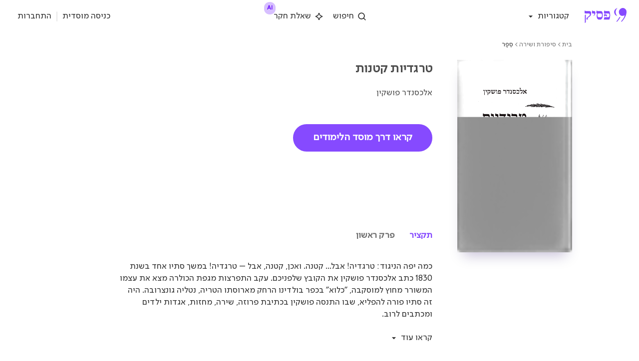

--- FILE ---
content_type: text/html
request_url: https://ebooks.psik.io/book?book_id=6551
body_size: 3027
content:
<!doctype html><html lang="en"><head><meta charset="utf-8"/><link rel="icon" href="/favicon.ico"/><meta name="viewport" content="width=device-width,initial-scale=1"/><meta name="theme-color" content="#000000"/><link rel="apple-touch-icon" href="/logo192.png"/><title>פסיק - הספרייה הדיגיטלית</title><meta name="facebook-domain-verification" content="2m6k061rxqnx4uvi1hbjrrvzro8dkm"/><script>!function(e,t,a,n,g){e[n]=e[n]||[],e[n].push({"gtm.start":(new Date).getTime(),event:"gtm.js"});var m=t.getElementsByTagName(a)[0],r=t.createElement(a);r.async=!0,r.src="https://www.googletagmanager.com/gtm.js?id=GTM-5BG6R39",m.parentNode.insertBefore(r,m)}(window,document,"script","dataLayer")</script><meta name="google-site-verification" content="CqU30a2Er9DCzXJLfQuSHm9ho3VYTn_RTXjfiCRWg8o"/><link href="/static/css/main.c0cf645c.chunk.css" rel="stylesheet"></head><body><noscript>You need to enable JavaScript to run this app.</noscript><header></header><div id="root"></div><noscript><iframe src="https://www.googletagmanager.com/ns.html?id=GTM-5BG6R39" height="0" width="0" style="display:none;visibility:hidden"></iframe></noscript><script>window.$zoho=window.$zoho||{},$zoho.salesiq=$zoho.salesiq||{ready:function(){}}</script><script id="zsiqscript" src="https://salesiq.zohopublic.com/widget?wc=siq81adb82cd70bb48de9b598fd949abe1b" defer="defer"></script><script>!function(e){function t(t){for(var a,n,d=t[0],o=t[1],u=t[2],b=0,l=[];b<d.length;b++)n=d[b],Object.prototype.hasOwnProperty.call(c,n)&&c[n]&&l.push(c[n][0]),c[n]=0;for(a in o)Object.prototype.hasOwnProperty.call(o,a)&&(e[a]=o[a]);for(i&&i(t);l.length;)l.shift()();return f.push.apply(f,u||[]),r()}function r(){for(var e,t=0;t<f.length;t++){for(var r=f[t],a=!0,n=1;n<r.length;n++){var o=r[n];0!==c[o]&&(a=!1)}a&&(f.splice(t--,1),e=d(d.s=r[0]))}return e}var a={},n={11:0},c={11:0},f=[];function d(t){if(a[t])return a[t].exports;var r=a[t]={i:t,l:!1,exports:{}};return e[t].call(r.exports,r,r.exports,d),r.l=!0,r.exports}d.e=function(e){var t=[];n[e]?t.push(n[e]):0!==n[e]&&{12:1,14:1,15:1,16:1,17:1,18:1,19:1,20:1,21:1,22:1,23:1,24:1,25:1,26:1,27:1,28:1,30:1,31:1,32:1,33:1,34:1,35:1,36:1,37:1,38:1,39:1,40:1,43:1,45:1,46:1,47:1,50:1,51:1,54:1,55:1,57:1,58:1}[e]&&t.push(n[e]=new Promise((function(t,r){for(var a="static/css/"+({}[e]||e)+"."+{0:"31d6cfe0",1:"31d6cfe0",2:"31d6cfe0",3:"31d6cfe0",4:"31d6cfe0",5:"31d6cfe0",6:"31d6cfe0",7:"31d6cfe0",8:"31d6cfe0",9:"31d6cfe0",12:"1a1a48d3",14:"b06117b4",15:"b06117b4",16:"1c3201de",17:"9a89542b",18:"2b7e6b41",19:"668467ca",20:"f5a1f80c",21:"cf5cd394",22:"1dfa19a9",23:"079d6860",24:"80b0170f",25:"9fddee1f",26:"14932fe3",27:"b385be02",28:"7939ab50",29:"31d6cfe0",30:"b78d767f",31:"b78d767f",32:"e17130b5",33:"103d70bf",34:"6d00a60f",35:"85b48e26",36:"5f8acbb1",37:"78c5610a",38:"ad9ae59a",39:"667416b6",40:"fb3ce639",41:"31d6cfe0",42:"31d6cfe0",43:"bd81c381",44:"31d6cfe0",45:"456e7629",46:"9f04b2a8",47:"517c23f3",48:"31d6cfe0",49:"31d6cfe0",50:"80a189bc",51:"57d35921",52:"31d6cfe0",53:"31d6cfe0",54:"57d35921",55:"80a189bc",56:"31d6cfe0",57:"a7199b1c",58:"a7199b1c",59:"31d6cfe0",60:"31d6cfe0"}[e]+".chunk.css",c=d.p+a,f=document.getElementsByTagName("link"),o=0;o<f.length;o++){var u=(i=f[o]).getAttribute("data-href")||i.getAttribute("href");if("stylesheet"===i.rel&&(u===a||u===c))return t()}var b=document.getElementsByTagName("style");for(o=0;o<b.length;o++){var i;if((u=(i=b[o]).getAttribute("data-href"))===a||u===c)return t()}var l=document.createElement("link");l.rel="stylesheet",l.type="text/css",l.onload=t,l.onerror=function(t){var a=t&&t.target&&t.target.src||c,f=new Error("Loading CSS chunk "+e+" failed.\n("+a+")");f.code="CSS_CHUNK_LOAD_FAILED",f.request=a,delete n[e],l.parentNode.removeChild(l),r(f)},l.href=c,document.getElementsByTagName("head")[0].appendChild(l)})).then((function(){n[e]=0})));var r=c[e];if(0!==r)if(r)t.push(r[2]);else{var a=new Promise((function(t,a){r=c[e]=[t,a]}));t.push(r[2]=a);var f,o=document.createElement("script");o.charset="utf-8",o.timeout=120,d.nc&&o.setAttribute("nonce",d.nc),o.src=function(e){return d.p+"static/js/"+({}[e]||e)+"."+{0:"a9276af4",1:"476aa60e",2:"742e0948",3:"8daf7938",4:"b15ea844",5:"dabd4317",6:"4a7962ba",7:"a751e533",8:"b1aa5e8d",9:"c8be0f1d",12:"54ec6e49",14:"695663f3",15:"d4a370ff",16:"d82a2f3d",17:"639f195c",18:"d3e5bc45",19:"10402db3",20:"63b2f3ce",21:"31ec2b27",22:"1b42e707",23:"be965dcb",24:"3a32cff1",25:"f86f79b1",26:"4aa7bdaa",27:"e459150f",28:"ce30f2fb",29:"1f8dd4fd",30:"51d7ceba",31:"3e9fe64b",32:"21b0c732",33:"ba9d69e0",34:"9666d51f",35:"5e7d8db3",36:"1edaf16c",37:"1ceb149f",38:"dc995972",39:"69988f7b",40:"4b544bf6",41:"11feb8b9",42:"68551669",43:"d0d8e47e",44:"c5d1d962",45:"2208fb32",46:"7e4111e4",47:"41107e80",48:"72966688",49:"8fb455c6",50:"e55c4b99",51:"5e86d9c0",52:"6dfb9c7f",53:"da7102e5",54:"0724733d",55:"138e0dae",56:"a47a73e1",57:"c2e640aa",58:"dc36c36a",59:"2485dec8",60:"e3a90b2e"}[e]+".chunk.js"}(e);var u=new Error;f=function(t){o.onerror=o.onload=null,clearTimeout(b);var r=c[e];if(0!==r){if(r){var a=t&&("load"===t.type?"missing":t.type),n=t&&t.target&&t.target.src;u.message="Loading chunk "+e+" failed.\n("+a+": "+n+")",u.name="ChunkLoadError",u.type=a,u.request=n,r[1](u)}c[e]=void 0}};var b=setTimeout((function(){f({type:"timeout",target:o})}),12e4);o.onerror=o.onload=f,document.head.appendChild(o)}return Promise.all(t)},d.m=e,d.c=a,d.d=function(e,t,r){d.o(e,t)||Object.defineProperty(e,t,{enumerable:!0,get:r})},d.r=function(e){"undefined"!=typeof Symbol&&Symbol.toStringTag&&Object.defineProperty(e,Symbol.toStringTag,{value:"Module"}),Object.defineProperty(e,"__esModule",{value:!0})},d.t=function(e,t){if(1&t&&(e=d(e)),8&t)return e;if(4&t&&"object"==typeof e&&e&&e.__esModule)return e;var r=Object.create(null);if(d.r(r),Object.defineProperty(r,"default",{enumerable:!0,value:e}),2&t&&"string"!=typeof e)for(var a in e)d.d(r,a,function(t){return e[t]}.bind(null,a));return r},d.n=function(e){var t=e&&e.__esModule?function(){return e.default}:function(){return e};return d.d(t,"a",t),t},d.o=function(e,t){return Object.prototype.hasOwnProperty.call(e,t)},d.p="/",d.oe=function(e){throw console.error(e),e};var o=this["webpackJsonppsik-react-example"]=this["webpackJsonppsik-react-example"]||[],u=o.push.bind(o);o.push=t,o=o.slice();for(var b=0;b<o.length;b++)t(o[b]);var i=u;r()}([])</script><script src="/static/js/13.5ac44f32.chunk.js"></script><script src="/static/js/main.b84a1fe4.chunk.js"></script></body></html>

--- FILE ---
content_type: text/css
request_url: https://ebooks.psik.io/static/css/main.c0cf645c.chunk.css
body_size: 1126
content:
@import url(https://fonts.googleapis.com/css2?family=Suez+One&display=swap);@import url(https://fonts.googleapis.com/css2?family=Rubik:wght@400;500&family=Suez+One&display=swap);html{height:100%;padding:0;margin:0;background-color:var(--content-background-color)}*{box-sizing:border-box}a{text-decoration:none}.rootDiv.textrtl input:not([type=password]):not([fixedtype=password]):not([type=email]):not([type=range]){direction:rtl}.rootDiv.textrtl h1,.rootDiv.textrtl h2,.rootDiv.textrtl p{direction:rtl!important}.rootDiv.textrtl .DraftEditor-root,.rootDiv.textrtl .DraftEditor-root *{direction:rtl}.rootDiv.textltr input{direction:ltr!important}.MuiAutocomplete-popper{direction:rtl}body{padding:0;margin:0;font-family:var(--font-family-primary);background-color:var(--content-background-color);-webkit-font-smoothing:antialiased;-moz-osx-font-smoothing:grayscale}body *{text-rendering:optimizeLegibility!important;-webkit-font-smoothing:antialiased!important;-moz-osx-font-smoothing:grayscale!important}code{font-family:source-code-pro,Menlo,Monaco,Consolas,"Courier New",monospace}input:-webkit-autofill,input:-webkit-autofill:focus,input:-webkit-autofill:hover{box-shadow:0 0 0 1000px var(--content-background-color) inset!important;color:var(--content-text-primary-color)!important;-webkit-text-fill-color:var(--content-text-primary-color)!important;-webkit-transition:background-color 5000s ease-in-out 0s;transition:background-color 5000s ease-in-out 0s}.MuiInputBase-input{font-family:var(--font-family-primary)!important}.rootDiv{height:100vh}#root,.rootDiv{background-color:var(--content-background-color)}:root{--container-size:100vw;--lg-screen-size:1920;--md-screen-size:1024;--sm-screen-size:768;--xs-screen-size:414;--color-loading-shadow:#afafaf;--border-radius-loading-shadow:15px}@media screen and (min-width:1921px){:root{--container-size:1366px}}@font-face{font-family:"FrankG";src:url(/fonts/FrankG/FrankG-Regular.woff2) format("woff2"),url(/fonts/FrankG/FrankG-Regular.woff) format("woff"),url(/fonts/FrankG/FrankG-Regular.otf) format("opentype");font-weight:400;font-style:normal}@font-face{font-family:"FrankG";src:url(/fonts/FrankG/FrankG-Bold.woff2) format("woff2"),url(/fonts/FrankG/FrankG-Bold.woff) format("woff"),url(/fonts/FrankG/FrankG-Bold.otf) format("opentype");font-weight:700;font-style:normal}@font-face{font-family:"SimplerPro";src:url(/fonts/SimplerPro/SimplerPro-Regular.woff2) format("woff2"),url(/fonts/SimplerPro/SimplerPro-Regular.woff) format("woff"),url(/fonts/SimplerPro/SimplerPro-Regular.otf) format("opentype");font-weight:400;font-style:normal}:root{--secondary-color:#d7bfff;--secondary-color-dark:#6100ff;--header-background-color:#fff;--header-text-primary-color:#2d2d2d;--header-text-secondary-color:#000;--content-background-color:#fff;--content-background-color-transparent:rgba(247,246,243,0.17647058823529413);--content-background-color-light:#fff;--content-box-background-color:#fff;--content-border-color:#e7e7e7;--content-border-color-light:#ededed;--content-text-primary-color:#2d2d2d;--content-text-secondary-color:#4d4d4d;--content-text-tertiary-color:#707070;--footer-background-color:#fff;--footer-text-primary-color:#4d4d4d;--footer-text-secondary-color:#3f4b4c}:root,body.dark-mode{--font-family-primary:"SimplerPro",sans-serif;--font-family-secondary:"FrankG",serif;--primary-color:#864aff;--primary-color-dark:#6100ff;--primary-color-light:#d7bfff}body.dark-mode{--secondary-color:#d7bfff;--secondary-color-dark:#864aff;--header-background-color:#1e1e1e;--header-text-primary-color:#fff;--header-text-secondary-color:#d3d3d3;--content-background-color:#1e1e1e;--content-background-color-transparent:rgba(18,18,18,0.9);--content-background-color-light:#2c2c2c;--content-box-background-color:#1e1e1e;--content-border-color:#444;--content-border-color-light:#555;--content-text-primary-color:#fff;--content-text-secondary-color:#d3d3d3;--content-text-tertiary-color:#a9a9a9;--footer-background-color:#1e1e1e;--footer-text-primary-color:#d3d3d3;--footer-text-secondary-color:#a9a9a9}.SpinnerBodyIPLoader{position:absolute;width:100vw;height:100vh;z-index:2;display:flex;align-items:center;justify-content:center;background-color:var(--content-background-color)}.SpinnerBodyIPLoader .MuiCircularProgress-colorPrimary{color:var(--primary-color)}.resultsOnLoadBookCoverSpinnerBody{width:100%;height:100vh;display:flex;justify-content:center;align-items:center;background-color:var(--content-background-color)}.resultsOnLoadBookCoverSpinnerBody svg{color:var(--primary-color)}

--- FILE ---
content_type: text/css
request_url: https://ebooks.psik.io/static/css/15.b06117b4.chunk.css
body_size: 10502
content:
.bookMaskedDiv{width:-webkit-fit-content;width:-moz-fit-content;width:fit-content;position:relative;display:flex;overflow:hidden}.imgCoverMask{mix-blend-mode:hard-light;position:absolute;top:0;right:0;width:100%;height:100%!important;box-shadow:none!important;background-image:url(/img/masks/cover.png);background-blend-mode:hard-light;background-size:100% 100%}.imgCover{height:auto!important;height:intrinsic!important}button.customButton{padding:15px 40px;font-weight:600}a.customButton,button.customButton,button.customButton:hover{font-size:20px;font-weight:700}.rounded{border-radius:50px!important}a.customButton.login,a.customButton.login:hover{font-size:20px;font-family:var(--font-family-primary);box-shadow:none;font-weight:400;color:#fff!important}a.customButton.login,a.customButton.login:hover,button.customButton.login,button.customButton.login:hover{background-color:var(--primary-color-dark);border-color:var(--primary-color-dark)}button.customButton.login,button.customButton.login:hover{font-size:20px;font-family:var(--font-family-primary);box-shadow:none;font-weight:400}button.customButton.codeButton{background:var(--primary-color) 0 0 no-repeat padding-box;box-shadow:0 3px 6px rgba(0,0,0,.1607843137254902);border-radius:4px;opacity:1;width:125px;margin-left:20%}button.customButton.codeButton .MuiButton-label{font:normal normal 500 18px/28px var(--font-family-primary);letter-spacing:.36px;color:#fff}a.customButton.admin,button.customButton.admin,button.customButton.login:hover{background-color:var(--primary-color-dark);border-color:var(--primary-color-dark)}a.customButton.admin,button.customButton.admin{box-shadow:none;font-size:calc(18/var(--lg-screen-size)*var(--container-size));font-weight:500;font-family:var(--font-family-primary);letter-spacing:.3px;width:-webkit-fit-content;width:-moz-fit-content;width:fit-content;padding-top:0;padding-bottom:0;padding-left:calc(32/var(--lg-screen-size)*var(--container-size));padding-right:calc(32/var(--lg-screen-size)*var(--container-size))}a.customButton.admin:hover,button.customButton.admin:hover{background-color:var(--primary-color-dark);border-color:var(--primary-color-dark)}a.customButton.add_row,button.customButton.add_row{background:#fff 0 0 no-repeat padding-box;color:#6200ee;box-shadow:0 3px 6px rgba(0,0,0,.1607843137254902);border-radius:4px;font-size:calc(18/var(--lg-screen-size)*var(--container-size));font-weight:500;font-family:var(--font-family-primary);letter-spacing:.3px;width:18%;margin-top:20px;padding-top:0;padding-bottom:0;padding-left:calc(32/var(--lg-screen-size)*var(--container-size));padding-right:calc(32/var(--lg-screen-size)*var(--container-size))}a.customButton.add_row:hover,button.customButton.add_row:hover{background:#eee 0 0 no-repeat padding-box}button.customButton.signUp,button.customButton.signUp:hover{box-shadow:none;font-family:var(--font-family-primary);font-weight:400;font-size:calc(24/var(--lg-screen-size)*var(--container-size));padding-top:calc(4/var(--lg-screen-size)*var(--container-size));padding-bottom:calc(4/var(--lg-screen-size)*var(--container-size))}button.customButton.signUp,button.customButton.signUp:hover{background-color:var(--primary-color-dark);border-color:var(--primary-color-dark)}button.customButton.google,button.customButton.google:hover{background-color:#fff;color:#000;box-shadow:none;border:2px solid #efefef;border-radius:8px;padding-top:calc(24/var(--lg-screen-size)*var(--container-size));padding-bottom:calc(24/var(--lg-screen-size)*var(--container-size));margin-bottom:0!important;font-family:var(--font-family-primary);letter-spacing:.8px;font-size:calc(22/var(--lg-screen-size)*var(--container-size));position:relative}button.customButton.google>span>span{position:absolute;right:calc(32/var(--lg-screen-size)*var(--container-size))!important}button.customButton.google img{width:calc(30/var(--lg-screen-size)*var(--container-size));height:calc(30/var(--lg-screen-size)*var(--container-size));margin-right:calc(2/var(--lg-screen-size)*var(--container-size))}button.customButton.google svg{width:calc(35/var(--lg-screen-size)*var(--container-size));height:calc(35/var(--lg-screen-size)*var(--container-size))}#login-buttonSubmit-id svg,button.customButton .MuiCircularProgress-svg{color:#fff}.onboardingField input{color:var(--content-text-tertiary-color)!important}.onboardingField input,.onboardingField label{font-size:15px;font-family:var(--font-family-primary);letter-spacing:0;font-weight:400}.onboardingField label{color:var(--content-text-tertiary-color)}.onboardingField input[fixedtype=password]{direction:ltr}.onboardingField .MuiInputAdornment-root.MuiInputAdornment-positionEnd svg{color:rgba(0,0,0,.6);width:22px;height:auto;cursor:pointer}.onboardingField .MuiInputBase-root.MuiOutlinedInput-root.MuiInputBase-fullWidth.MuiInputBase-formControl.MuiInputBase-adornedEnd.MuiOutlinedInput-adornedEnd{padding-left:13px}.instituteCode input[type=number]::-webkit-inner-spin-button,.instituteCode input[type=number]::-webkit-outer-spin-button{-webkit-appearance:none;margin:0}.instituteCode input{background-color:#fff}.instituteCode{width:204px;direction:rtl}.MuiTypography-root.instituteCodeTitleMobile{font:normal normal 500 15px/18px var(--font-family-primary);letter-spacing:0;color:var(--content-text-tertiary-color);font-weight:500!important;margin-bottom:20px}.bookQuoteDialog .quoteDialogPageNumber .MuiTextField-root{width:60px}.bookQuoteDialog{background-color:var(--content-background-color)}.bookQuoteDialog .MuiBackdrop-root{background-color:transparent}.bookQuoteDialog .quoteDialogTitle{text-align:end;font:normal normal normal 20px/26px var(--font-family-primary);letter-spacing:.4px;color:var(--content-text-tertiary-color);opacity:1;margin-bottom:14px}.bookQuoteDialog .quoteRISDialogTitle{padding:10px;border-radius:10px;background-color:hsla(0,0%,87.8%,.28);text-align:right;font:normal normal 500 14px/16px var(--font-family-primary);letter-spacing:.7px;color:var(--content-text-tertiary-color);text-transform:uppercase;direction:ltr;margin-top:20px;margin-bottom:10px;cursor:pointer}.bookQuoteDialog .quoteType{margin-bottom:10px}.bookQuoteDialog .quoteTypeTitle{direction:rtl;text-align:right;font:normal normal 500 13px/18px var(--font-family-primary);letter-spacing:0;color:var(--content-text-tertiary-color);opacity:1}.bookQuoteDialog .quoteTypeTitle .MuiIconButton-sizeSmall{padding:5px;font-size:1.125rem;margin-right:6px}.bookQuoteDialog .bookQuoteDialogLoading{width:100%;margin-top:20%;display:flex;justify-content:center;align-items:center}.bookQuoteDialog .bookQuoteDialogLoading .MuiCircularProgress-colorPrimary{color:var(--primary-color)}.bookQuoteDialog .quoteDialogCopyInput{direction:rtl;border:1px solid var(--content-border-color);border-radius:4px;margin-bottom:10px;padding:12px 16px;text-align:right;letter-spacing:0;color:var(--content-text-tertiary-color);opacity:1;font:normal normal normal 12px/18px var(--font-family-primary)}.bookQuoteDialog .quoteDialogCopyInput b{font:normal normal 700 12px/18px var(--font-family-primary)}.bookQuoteDialog .quoteDialogCopyInput .copyText{width:70px;height:35px;position:absolute;font:normal normal 500 13px/18px var(--font-family-primary);cursor:pointer;letter-spacing:0;color:var(--content-text-tertiary-color);opacity:1;text-align:center;padding-top:8px;border-top-left-radius:4px;border-bottom-left-radius:4px;background-color:#f7f6f3;background-image:linear-gradient(270deg,rgba(247,246,243,0),#f7f6f3)}.bookQuoteDialog .quoteDialogCopyInput .copyText:after{cursor:auto;content:"";width:30px;height:35px;position:absolute;top:0;left:70px;background-image:linear-gradient(270deg,rgba(247,246,243,0),#f7f6f3)}.bookQuoteDialog .quoteDialogCopyInput input{width:100%;height:35px;border:none;border-top-left-radius:4px;border-bottom-left-radius:4px;outline:none;direction:rtl;background-color:initial;font:normal normal normal 14px/15px var(--font-family-primary);letter-spacing:0;color:var(--content-text-tertiary-color);opacity:1}.bookQuoteDialog .quoteTypeTitle .tooltip .tooltiptext{visibility:hidden;width:60px;background:#5c5c69 0 0 no-repeat padding-box;box-shadow:0 50px 99px rgba(3,0,75,.16862745098039217);opacity:0;border-radius:6px;padding:5px 0;direction:ltr;text-align:center;font:normal normal 500 12px/20px var(--font-family-primary);font-size:x-small;letter-spacing:.24px;color:#fff;position:absolute;z-index:1;bottom:33px;right:-17px;margin-left:-60px}.bookQuoteDialog .quoteTypeTitle .tooltip .tooltiptext:after{bottom:-19px;left:30px;transform:rotate(180deg);content:" ";height:0;width:0;position:absolute;pointer-events:none;border:10px solid transparent;border-bottom-color:#5c5c69;margin-left:-10px}.quoteDialogPageNumber .pageInputs{display:flex;justify-content:flex-start;align-items:center}.quoteDialogPageNumber .pageInputs #input-page-number{font-size:12px;color:var(--content-text-tertiary-color)}.quoteDialogPageNumber .pageInputs .MuiTextField-root .MuiInput-underline:before{border-bottom:1px solid var(--content-border-color)!important}.quoteDialogPageNumber .pageInputs #input-page-number:after{color:var(--content-text-tertiary-color)}.pageInputs .MuiInput-underline:before{color:var(--content-text-tertiary-color)!important}.quoteDialogPageNumber .pageNumberText{font:normal normal 700 12px/18px var(--font-family-primary);color:var(--content-text-tertiary-color)}.bookQuoteDialog .quoteTypeTitle .tooltip.copied .tooltiptext{animation:fadeInAnimation 3s ease;animation-iteration-count:1;animation-fill-mode:forwards}.bookQuoteDialog .quoteDialogPageNumber{direction:rtl}.bookQuoteDialog .quoteDialogPageNumber .MuiTextField-root{width:40px;margin-right:10px}.bookQuoteDialog .quoteDialogPageNumber .MuiTextField-root input{margin-right:5px}.bookQuoteDialog .quoteDialogPageNumber .MuiButtonBase-root .MuiIconButton-label .MuiSvgIcon-root{color:#e0e0e0}.bookQuoteDialog .quoteDialogPageNumber .MuiButtonBase-root.Mui-checked .MuiIconButton-label .MuiSvgIcon-root{color:#765ef9}.bookQuoteDialog .quoteDialogPageNumber span:last-child{text-align:right;font:normal normal normal 13px/15px var(--font-family-primary);letter-spacing:0;color:var(--content-text-tertiary-color);opacity:1}.bookQuoteDialog .MuiPaper-root.MuiDialog-paper.MuiDialog-paperScrollPaper.MuiPaper-rounded{width:368px;min-height:230px;max-width:none;padding:30px 22px 23px;border-radius:6px;box-shadow:0 50px 99px rgba(3,0,75,.1607843137254902);border:1px solid var(--content-border-color);position:relative;background-color:var(--content-background-color)!important}.bookShareDialog{background-color:var(--content-background-color)}.bookShareDialog .MuiBackdrop-root{background-color:transparent}.bookShareDialog .shareDialogTitle{text-align:end;font:normal normal normal 20px/26px var(--font-family-primary);letter-spacing:.4px;color:var(--content-text-tertiary-color);opacity:1;margin-bottom:14px}.bookShareDialog .shareDialogSocialButtons{display:flex;align-items:center;justify-content:center;margin-bottom:24px}.bookShareDialog .shareDialogSocialButtons button{margin-right:25px}.bookShareDialog .shareDialogSocialButtons button:last-child{margin-right:0}.bookShareDialog .shareDialogSocialButtons .shareDialogsocialButton{background:var(--content-background-color) 0 0 no-repeat padding-box;box-shadow:0 1px 4px var(--content-text-tertiary-color);opacity:1}.bookShareDialog .shareDialogSocialButtons .shareDialogsocialButton.MuiIconButton-root{padding:8px}.bookShareDialog .shareDialogSocialButtons .shareDialogsocialButton.MuiIconButton-root .MuiSvgIcon-root{width:1.4em;height:1.4em}.bookShareDialog .shareDialogCopyInput{border:1px solid var(--content-border-color);border-radius:4px;margin-bottom:10px}.bookShareDialog .shareDialogCopyInput .copyText{width:70px;height:35px;position:absolute;font:normal normal 500 13px/18px var(--font-family-primary);cursor:pointer;letter-spacing:0;color:var(--content-text-tertiary-color);opacity:1;text-align:center;padding-top:8px;border-top-left-radius:4px;border-bottom-left-radius:4px;background-color:var(--content-background-color);background-image:linear-gradient(270deg,var(--content-background-color) var(--content-background-color) 100%)}.bookShareDialog .shareDialogCopyInput .copyText:after{cursor:auto;content:"";width:30px;height:35px;position:absolute;top:0;left:70px}.bookShareDialog .shareDialogCopyInput input{width:100%;height:35px;border:none;border-top-left-radius:4px;border-bottom-left-radius:4px;outline:none;direction:rtl;background-color:initial;font:normal normal normal 14px/15px var(--font-family-primary);letter-spacing:0;color:var(--content-text-tertiary-color);opacity:1}.bookShareDialog .shareDialogCopyInput .tooltip .tooltiptext{opacity:0;visibility:hidden;width:60px;background-color:#000;color:#fff;text-align:center;border-radius:6px;padding:5px 0;position:absolute;z-index:1;top:110%;left:90%;margin-left:-60px}@keyframes fadeInAnimation{0%{opacity:1;visibility:visible}90%{opacity:1}to{opacity:0;visibility:hidden}}.bookShareDialog .shareDialogCopyInput .tooltip.copied .tooltiptext{animation:fadeInAnimation 3s ease;animation-iteration-count:1;animation-fill-mode:forwards}.bookShareDialog .shareDialogPageNumber{direction:rtl;margin-right:-11px}.bookShareDialog .shareDialogPageNumber .MuiTextField-root{width:40px;margin-right:10px}.bookShareDialog .shareDialogPageNumber .MuiTextField-root input{margin-right:5px}.bookShareDialog .shareDialogPageNumber .MuiButtonBase-root .MuiIconButton-label .MuiSvgIcon-root{color:#e0e0e0}.bookShareDialog .shareDialogPageNumber .MuiButtonBase-root.Mui-checked .MuiIconButton-label .MuiSvgIcon-root{color:#765ef9}.bookShareDialog .shareDialogPageNumber span:last-child{text-align:right;font:normal normal normal 13px/15px var(--font-family-primary);letter-spacing:0;color:var(--content-text-tertiary-color);opacity:1}.bookShareDialog .MuiPaper-root.MuiDialog-paper.MuiDialog-paperScrollPaper.MuiPaper-rounded{width:368px;min-height:240px;max-width:none;padding:30px 22px 23px;border-radius:6px;box-shadow:0 50px 99px rgba(3,0,75,.1607843137254902);border:1px solid var(--content-border-color);position:relative;background-color:var(--content-background-color)!important}.bookCollectionDialog{background-color:var(--content-background-color)!important}.bookCollectionDialog .MuiBackdrop-root{background-color:transparent}.bookCollectionDialog .createCollectionImage{display:block;width:104px;height:auto;margin:26px auto 41px}.bookCollectionDialog .createCollectionInput{border:1px solid var(--content-border-color);background-color:var(--content-background-color);border-radius:4px;width:100%;height:56px;direction:rtl;color:var(--content-text-primary-color);font-family:var(--font-family-primary);font-size:16px;padding-right:20px;padding-left:20px}.bookCollectionDialog .createCollectionInput:focus{outline:none;border:1px solid var(--content-text-primary-color)}.bookCollectionDialog .createCollectionInputError{border:1px solid var(--secondary-color-dark)}.bookCollectionDialog .MuiPaper-root.MuiDialog-paper.MuiDialog-paperScrollPaper.MuiPaper-rounded{width:368px;min-height:418px;max-width:none;padding:30px 22px 23px;border-radius:6px;box-shadow:0 50px 99px rgba(3,0,75,.1607843137254902);border:1px solid var(--content-border-color);position:relative;background-color:var(--content-background-color)!important}.bookCollectionDialog .bookCollectionTitle{letter-spacing:.4px;color:var(--content-text-tertiary-color);font-family:var(--font-family-primary);font-size:20px;text-align:right;margin-top:0;margin-bottom:20px}.bookCollectionDialog .bookCollectionTitle.bookCollectionCreateTitle{margin-bottom:17px}.bookCollectionDialog .bookCollectionContainer{width:100%;height:218px;overflow-y:auto;display:flex;flex-wrap:wrap;justify-content:flex-end;align-items:flex-start;align-content:flex-start;padding-bottom:30px}.bookCollectionDialog .emptyCollectionsMesage{color:var(--content-text-tertiary-color);letter-spacing:.7px;font-family:var(--font-family-primary);font-size:14px;margin-top:0}.bookCollectionDialog .bookCollectionButtonsRow{display:flex;width:100%;justify-content:flex-start}.bookCollectionDialog .cancelButton,.bookCollectionDialog .submitButton{width:-webkit-fit-content;width:-moz-fit-content;width:fit-content;border:none;padding-top:11px;padding-bottom:11px;border-radius:4px;font-size:14px;font-family:var(--font-family-primary);letter-spacing:.7px;cursor:pointer}.bookCollectionDialog .submitButton{background-color:var(--primary-color);color:#fff;padding-right:13px;padding-left:13px}.bookCollectionDialog .cancelButton{background-color:var(--content-box-background-color);border:1px solid var(--content-border-color);color:var(--primary-color-dark);padding-right:25px;padding-left:26px;margin-left:12px}.bookCollectionDialog .bookCollectionButtonBox{display:flex;width:100%;justify-content:flex-end;align-items:center;margin-bottom:15px;cursor:pointer}.bookCollectionDialog .bookCollectionButtonBox:hover,.bookCollectionDialog .bookCollectionButtonBoxActive,.bookCollectionDialog .bookCollectionImage{background-color:var(--content-background-color)}.bookCollectionDialog .bookCollectionImage{width:43px;height:43px;display:flex;justify-content:center;align-items:center;position:relative}.bookCollectionDialog .createCollectionIcon{color:var(--content-text-tertiary-color);width:33px;height:33px}.bookCollectionDialog .createCollectionButtonName{letter-spacing:.7px;color:var(--content-text-tertiary-color);font-size:14px;font-family:var(--font-family-primary);margin:0 16px 0 0}.bookCollectionDialog .bookCollectionCover{width:100%;height:100%;object-fit:cover}.bookCollectionDialog .bookCollectionButtonBoxActive .bookCollectionCheck{display:flex}.bookCollectionDialog .bookCollectionCheck{width:100%;height:100%;position:absolute;left:0;top:0;background:transparent linear-gradient(180deg,rgba(255,136,0,.9019607843137255),rgba(245,97,38,.9019607843137255) 55%,var(--primary-color-dark) NaN 100%) 0 0 no-repeat padding-box;justify-content:center;align-items:center;display:none}.bookCollectionDialog .bookCollectionCheck svg{color:#fff;width:24px;height:24px}.bookCollectionDialog .bookCollectionOuterContainer{width:100%;height:-webkit-fit-content;height:-moz-fit-content;height:fit-content;position:relative}.bookCollectionDialog .bookCollectionGradient{display:block;position:absolute;bottom:0;left:0;width:100%;height:43px;pointer-events:none}.bookCollectionDialog .createCollectionButtonAmount{letter-spacing:.5px;color:var(--content-text-primary-color);font-size:10px;font-family:var(--font-family-primary);background-color:var(--content-background-color);border:2px solid var(--content-border-color);border-radius:3px;margin:0 15px 0 0;padding-left:3px;padding-right:2px}.collectionError{font-size:13px;color:var(--secondary-color-dark);font-family:var(--font-family-primary);text-align:right;margin-top:10px;margin-bottom:53px}@media screen and (max-width:439px){.bookCollectionDialog{--width-reference:439}.bookCollectionDialog .createCollectionImage{width:calc(104/var(--width-reference)*100vw);margin-top:calc(26/var(--width-reference)*100vw);margin-bottom:calc(41/var(--width-reference)*100vw)}.bookCollectionDialog .createCollectionInput{border-radius:calc(4/var(--width-reference)*100vw);height:calc(56/var(--width-reference)*100vw);font-size:calc(16/var(--width-reference)*100vw);padding-right:calc(20/var(--width-reference)*100vw);padding-left:calc(20/var(--width-reference)*100vw);margin-bottom:calc(78/var(--width-reference)*100vw)}.bookCollectionDialog .MuiPaper-root.MuiDialog-paper.MuiDialog-paperScrollPaper.MuiPaper-rounded{width:calc(368/var(--width-reference)*100vw);min-height:calc(418/var(--width-reference)*100vw);padding:calc(30/var(--width-reference)*100vw) calc(22/var(--width-reference)*100vw) calc(23/var(--width-reference)*100vw);border-radius:calc(6/var(--width-reference)*100vw);box-shadow:0 calc(50/var(--width-reference)*100vw) calc(99/var(--width-reference)*100vw) rgba(3,0,75,.1607843137254902)}.bookCollectionDialog .bookCollectionTitle{font-size:calc(20/var(--width-reference)*100vw);margin-bottom:calc(20/var(--width-reference)*100vw)}.bookCollectionDialog .bookCollectionTitle.bookCollectionCreateTitle{margin-bottom:calc(17/var(--width-reference)*100vw)}.bookCollectionDialog .bookCollectionContainer{height:calc(218/var(--width-reference)*100vw);padding-bottom:calc(30/var(--width-reference)*100vw)}.bookCollectionDialog .emptyCollectionsMesage{font-size:calc(14/var(--width-reference)*100vw)}.bookCollectionDialog .cancelButton,.bookCollectionDialog .submitButton{padding-top:calc(11/var(--width-reference)*100vw);padding-bottom:calc(11/var(--width-reference)*100vw);border-radius:calc(4/var(--width-reference)*100vw);font-size:calc(14/var(--width-reference)*100vw)}.bookCollectionDialog .submitButton{padding-right:calc(13/var(--width-reference)*100vw);padding-left:calc(13/var(--width-reference)*100vw)}.bookCollectionDialog .cancelButton{padding-right:calc(25/var(--width-reference)*100vw);padding-left:calc(26/var(--width-reference)*100vw);margin-left:calc(12/var(--width-reference)*100vw)}.bookCollectionDialog .bookCollectionButtonBox{margin-bottom:calc(15/var(--width-reference)*100vw)}.bookCollectionDialog .bookCollectionImage{width:calc(43/var(--width-reference)*100vw);height:calc(43/var(--width-reference)*100vw)}.bookCollectionDialog .createCollectionIcon{width:calc(33/var(--width-reference)*100vw);height:calc(33/var(--width-reference)*100vw)}.bookCollectionDialog .createCollectionButtonName{font-size:calc(14/var(--width-reference)*100vw);margin-right:calc(16/var(--width-reference)*100vw)}.bookCollectionDialog .bookCollectionCheck svg{width:calc(24/var(--width-reference)*100vw);height:calc(24/var(--width-reference)*100vw)}.bookCollectionDialog .bookCollectionGradient{height:calc(43/var(--width-reference)*100vw)}.bookCollectionDialog .createCollectionButtonAmount{font-size:calc(10/var(--width-reference)*100vw);border-radius:calc(3/var(--width-reference)*100vw);margin-right:calc(15/var(--width-reference)*100vw);padding-left:calc(3/var(--width-reference)*100vw);padding-right:calc(2/var(--width-reference)*100vw)}}.options{flex-grow:0;flex-shrink:0;padding:0 0 0 50px;margin-top:30px}.options,.options.journalOptions{flex-basis:280px}.options.issueOptions{flex-basis:280px;margin-top:25px}.readNowButton{direction:rtl;margin-bottom:25px!important;margin-top:50px!important}.readNowButtonAllSeatsOccupied{background:#a73d3d!important;cursor:default!important;color:#fff!important;width:auto!important;pointer-events:none!important;box-shadow:none!important}.readNowButtonAskLibrarian{width:auto;background:#fff!important;color:#000!important;box-shadow:none!important;pointer-events:none!important;border:1px solid #d9d9d9!important}.readNowButtonAskLibrarian svg{width:24px;height:24px}.readNowButtonAskLibrarian .askLibrarianText{display:flex;align-items:center;border-bottom:none!important;flex-wrap:wrap}.readNowButtonAskLibrarian .askLibrarianText span{margin-right:10px}.readNowButton:disabled,.readNowButton[disabled]{background:transparent linear-gradient(180deg,#b4b4b4,#b4b4b4 55%,#b4b4b4) 0 0 no-repeat padding-box!important;color:#666!important;cursor:not-allowed!important}.options p.recomendedText{text-align:right;font-family:var(--font-family-primary);font-size:calc(20/var(--lg-screen-size)*var(--container-size));letter-spacing:0;color:#000}.bookAction{display:flex;justify-content:flex-end;padding:8px;align-items:center;cursor:pointer;margin-bottom:10px;margin-left:auto;border:none;background:transparent}.bookActionName{margin:0 10px 0 0;font-family:var(--font-family-primary);text-align:right;font-size:17px;font-style:normal;font-weight:400}.bookActionName,.collectionIcon{color:var(--content-text-primary-color)}.collectionIcon{width:24px!important;height:24px!important;margin-left:5px}.optionsCollections{display:flex;width:100%;flex-wrap:wrap;justify-content:flex-start;direction:rtl;margin-bottom:10px;align-items:center}.optionsCollections .optionCollectionTag{padding:6px 12px;border:1px solid var(--content-border-color);color:var(--content-text-primary-color);font-family:var(--font-family-primary);font-size:15px;border-radius:17px;margin-bottom:calc(12/var(--lg-screen-size)*var(--container-size));margin-right:calc(12/var(--lg-screen-size)*var(--container-size));font-weight:400;cursor:pointer;display:flex;align-items:center}.optionsCollections .optionCollectionTag p{margin:0;line-height:1em;font-size:17px}.optionsCollections .optionCollectionTag:hover{background-color:hsla(0,0%,89.4%,.20392156862745098)}.optionsCollections .newOptionCollection{width:28px;height:28px;padding:initial;border-radius:50%;display:flex;justify-content:center;align-items:center}.optionsCollections .newOptionCollection svg{width:20px;height:20px}.optionsCollections .optionsRemoveCollection{width:20px;height:20px;margin-right:15px;display:flex;align-items:center;justify-content:center}@media screen and (max-width:768px){.optionsCollections{justify-content:center}.options{width:100%;padding-left:0;display:flex;flex-direction:column;justify-content:flex-end;flex-basis:auto;margin:0 0 32px}.readNowButton{margin-top:20px!important;width:100%!important}.options>div:last-child{width:100%;padding-left:0;display:flex;flex-direction:row-reverse;flex-wrap:wrap}.options>div:first-child{width:100%;padding:0;display:flex;justify-content:center;align-items:center;grid-gap:20px;gap:20px}.options p.recomendedText{font-size:calc(12/var(--xs-screen-size)*100vw)}.options .bookAction{margin:0}.options.journalOptions{flex-basis:auto;padding-top:15px}.options.issueOptions{flex-basis:auto}.bookActionName{display:none}.collectionIcon{width:18px!important;height:18px!important;margin-left:15px!important}}.cover{width:90%;min-height:290px;display:flex;justify-content:flex-end}.cover.journalCover{min-height:unset}.cover .coverInfoDiv{padding:0;width:100%;text-align:right;display:flex;flex-direction:column;justify-content:space-between}.cover .coverInfoDiv .titleBox{margin-bottom:20px}.articleBreadCrumbs,.issueBreadCrumbs,.journalBreadCrumbs{position:absolute;top:-40px;right:0}.articleBreadCrumbsMobile{position:relative}.cover .coverInfoDiv .articleBreadCrumbs{margin-bottom:20px}.cover .coverInfoDiv .articleBreadCrumbsMobile{margin:0 0 20px!important}.cover .coverInfoDiv .articleBreadCrumbs,.cover .coverInfoDiv .articleBreadCrumbs a,.cover .coverInfoDiv .articleBreadCrumbsMobile a{font-size:13px!important;color:var(--content-text-tertiary-color)!important}.cover .coverInfoDiv .articleBreadCrumbs .type{color:var(--content-text-primary-color)!important}.cover .coverInfoDiv .journalBreadCrumbs{margin-bottom:20px}.cover .coverInfoDiv .journalBreadCrumbs,.cover .coverInfoDiv .journalBreadCrumbs a,.cover .coverInfoDiv .journalBreadCrumbsMobile a{font-size:13px!important;color:var(--content-text-tertiary-color)!important}.cover .coverInfoDiv .journalBreadCrumbs,.cover .coverInfoDiv .journalBreadCrumbsMobile span,.cover .coverInfoDiv .journalBreadCrumbs span{font-size:13px!important;color:var(--content-text-secondary-color)!important}.cover .coverInfoDiv .issueBreadCrumbs{margin-bottom:20px}.cover .coverInfoDiv .issueBreadCrumbs,.cover .coverInfoDiv .issueBreadCrumbs a,.cover .coverInfoDiv .issueBreadCrumbsMobile a{font-size:13px!important;color:var(--content-text-tertiary-color)!important}.cover .coverInfoDiv div:last-child.signUpToolTipBookDescription{position:absolute;width:262px;height:147px;background-color:#fff;opacity:1;z-index:20;bottom:-50px;right:280px;border-radius:5px;direction:ltr;padding:20px 30px 30px 20px;box-shadow:0 50px 99px rgba(3,0,75,.1607843137254902)}@media screen and (max-width:768px){.cover .coverInfoDiv div:last-child.signUpToolTipBookDescription{display:none}}.signUpToolTipBookDescription:after{content:"";position:absolute;bottom:50%;right:-13px;transform:rotate(90deg);border:7px solid transparent;border-bottom-color:#fff}.signUpToolTipBookDescription p{text-align:right;font:normal normal normal 15px/25px var(--font-family-primary);letter-spacing:0;color:#7d7d7d;margin-top:0;margin-bottom:5px}.signUpToolTipBookDescription .optionCloseSignUpTooltip{position:absolute;top:0;left:5px;width:15px;cursor:pointer;color:var(--content-text-tertiary-color)}.signUpToolTipBookDescription p b{font:normal normal 500 15px/25px var(--font-family-primary);color:var(--content-text-primary-color)}.cover .coverInfoDiv>div:first-child h1{color:var(--content-text-secondary-color);font-size:25px;font-weight:600;font-family:var(--font-family-primary)}.cover .coverInfoDiv>div:first-child h2,.cover .coverInfoDiv>div:first-child h2 a{margin-top:17px;letter-spacing:0;font-size:17px;font-family:var(--font-family-primary);color:var(--content-text-secondary-color);transition:.3s}.cover .coverInfoDiv>div:first-child h2 a:hover{color:var(--content-text-primary-color)}.cover .coverInfoDiv>div:last-child{width:100%;display:flex;justify-content:flex-end;margin-bottom:20px}@media screen and (max-width:768px){.cover .coverInfoDiv .titleBox{margin-bottom:0}}.cover .coverInfoDiv>div:last-child h2{text-align:right;font-size:18px;font-weight:600;font-family:var(--font-family-primary);letter-spacing:0;color:var(--content-text-tertiary-color)}.cover .coverInfoDiv>div:last-child h2.active,.issueTabs h2.active{color:var(--primary-color)}.cover .coverInfoDiv>div:last-child h2:not(:last-child){margin-right:30px}.cover .coverImageDiv{flex-basis:280px;flex-grow:0;flex-shrink:0;padding:0 0 0 50px}.cover .coverImageDiv .coverBookImgToLoad{box-shadow:0 18px 25px -12px rgba(30,0,98,.25)}.cover .coverImageDiv.issueImage,.cover .coverImageDiv.journalImage{flex-basis:280px}.cover .coverImageDiv img{width:100%;height:auto;object-fit:cover;border-radius:3px}.cover .bookDescriptionOtherOptions{cursor:pointer}.cover .coverInfoDiv .coverPersonalUserInfoContainer{display:flex;flex-direction:column;grid-gap:16px;gap:16px;margin-bottom:60px}.cover .coverInfoDiv .coverPersonalUserInfoContainer .coverPersonalUserInfoItem{display:flex;align-items:center;grid-gap:5px;gap:5px;direction:rtl}.cover .coverInfoDiv .coverPersonalUserInfoContainer .coverPersonalUserInfoItem span{direction:rtl;font-family:var(--font-family-primary);color:var(--content-text-secondary-color);text-align:right;font-size:16px;font-style:normal;font-weight:400;line-height:100%}.pdfDialog{background-color:var(--content-background-color)}.pdfDialog .pdfHeader a{text-decoration:none}.pdfDialog .MuiBackdrop-root{background-color:transparent}.pdfDialog .MuiPaper-root.MuiDialog-paper.MuiDialog-paperScrollPaper.MuiPaper-rounded{border:1px solid var(--content-border-color);border-radius:6px;box-shadow:0 50px 99px rgba(3,0,75,.1607843137254902);background-color:var(--content-background-color);width:947px;height:80%;max-width:none;overflow:hidden;position:relative}.pdfDialog .bookDescriptionPdfDiv,.pdfDialog iframe{width:100%;height:100%;border:none}.pdfDialog .bookDescriptionPdfDiv>div{height:100%}.pdfDialog .bookDescriptionPdfDiv{margin-top:-52px}.pdfDialog .pdfHeader{height:59px;display:block;padding-left:16px;padding-right:12px;background-color:var(--content-background-color);z-index:40}.pdfDialog .pdfHeaderInner{width:100%;height:100%;display:flex;justify-content:space-between;align-items:center}.pdfDialog .pdfHeaderInner .coverPersonalUserInfoContainer,.pdfDialog .pdfHeaderInner .readWithIPInfo{display:none}.pdfDialog .pdfHeaderInner .readNowButton{margin-bottom:0!important;margin-top:0!important;padding:8px 12px;font-size:.9375rem}.pdfDialog .noPermissionText{display:flex;align-items:center;justify-content:flex-end;grid-gap:5px;gap:5px;color:#bf1722;text-align:right;font-feature-settings:"liga" off,"clig" off;font-family:var(--font-family-primary);font-size:17px;font-style:normal;font-weight:400;line-height:13px;margin:48px 0;padding:5px 8px}.pdfDialog .noPermissionText span{direction:rtl}.pdfDialog .pdfHeader .readNowPreviewButton{background-color:var(--primary-color);padding:6px 11px;color:#fff;border-radius:8px;border:none;letter-spacing:.3px;font-size:15px;font-family:var(--font-family-primary);height:-webkit-fit-content;height:-moz-fit-content;height:fit-content;white-space:nowrap}.pdfDialog .pdfHeader .readNowPreviewButton.readNowPreviewButtonAvailable{background-color:var(--primary-color);padding-left:20px;padding-right:20px}.pdfDialog .pdfHeader .readNowPreviewButton.readNowPreviewButtonAvailable.ReadNowDisabledButton{background-color:grey}.pdfDialog .pdfHeader .ReadNowDisabled{cursor:default}.pdfDialog .pdfHeader .readNowPreviewButton.readNowPreviewButtonUnavailable{background-color:#a73d3d;color:#fff}.pdfDialog .closePreviewDiv{display:flex;align-items:center}.pdfDialog .closePreviewDiv button{width:40px;height:40px;border-radius:50%;min-width:0}.pdfDialog .closePreviewDiv button svg{width:24px;height:24px}.pdfDialog .closePreviewDiv p{letter-spacing:0;color:var(--content-text-primary-color);font-size:20px;font-family:var(--font-family-primary);margin:none 10px none none;max-width:204px;height:1em;direction:rtl;text-overflow:ellipsis;height:1.3em;overflow:hidden}.pdfDialog .previewZoomButtons{position:absolute;bottom:19px;right:21px;display:flex}.pdfDialog .previewZoomButtons button{width:30px;height:30px;border:none;border-radius:8px;display:flex;align-items:center;justify-content:center;cursor:pointer}.pdfDialog .previewZoomButtons button:first-child{margin-right:13px}.cover .coverImageDivShowContainer{display:none}.cover .readWithIP{width:285px;float:right}.cover .readWithIP .readWithIPInfo{display:flex;justify-content:center;align-items:center}.cover .readWithIP .readWithIPInfo span{direction:rtl;color:var(--content-text-secondary-color);text-align:right;font-feature-settings:"liga" off,"clig" off;font-family:var(--font-family-primary);font-size:13px;font-style:normal;font-weight:600;line-height:15px}.cover .noPermissionText{display:flex;justify-content:flex-end;grid-gap:5px;gap:5px;color:#bf1722;text-align:right;font-feature-settings:"liga" off,"clig" off;font-family:var(--font-family-primary);font-size:17px;font-style:normal;font-weight:400;line-height:13px;margin:48px 0;padding:5px 8px}.cover .noPermissionText span{direction:rtl;width:280px;line-height:18px}@media screen and (max-width:768px){.cover{width:100%;padding-top:0;padding-bottom:0;flex-direction:column-reverse}.cover .coverInfoDiv>div:last-child{justify-content:center;padding-bottom:0!important}.cover .coverImageDivShowContainer{width:100%;display:flex;justify-content:center;align-items:center;position:fixed;z-index:-1;top:var(--search-height)}.cover.journalCover .coverImageDivShowContainer{position:static}.cover .coverImageDiv,.cover .coverImageDivShow{width:250px;padding-left:0;padding-right:0;box-shadow:0 18px 25px -12px rgba(30,0,98,.25)}.cover .coverImageDiv{display:flex;align-self:center;margin:0}.cover .coverImageDiv img,.cover .coverImageDivShow img{width:100%;height:auto;object-fit:cover;border-radius:3px}.cover.journalCover .coverInfoDiv{box-shadow:none;border-top-left-radius:0;border-top-right-radius:0}.cover .coverInfoDiv>div:first-child{width:100%;display:flex;flex-direction:column;padding-top:25px}.cover .coverInfoDiv>div:first-child h1{text-align:center}.cover .coverInfoDiv>div:first-child h2{text-align:center;margin-top:10px}.cover .coverInfoDiv .articleOpenAccessDiv{display:flex;flex-direction:column;align-items:center;padding-top:20px}.cover .coverInfoDiv .articleOpenAccessDiv p{font:normal normal medium 12px/9px var(--font-family-primary);letter-spacing:0;font-size:12px;color:var(--content-text-tertiary-color)}.cover .coverInfoDiv .articleOpenAccessDiv p:first-child{color:var(--content-text-primary-color);font-weight:700;padding-right:6.5px}.cover .coverInfoDiv .issueBreadCrumbs,.cover .coverInfoDiv .journalBreadCrumbs{display:none}.cover .coverInfoDiv .coverPersonalUserInfoContainer{justify-self:center;margin-bottom:30px}.cover .readWithIP{width:100%;float:unset}.cover .noPermissionText{justify-content:center;margin:25px 0}.pdfDialog .MuiPaper-root.MuiDialog-paper.MuiDialog-paperScrollPaper.MuiPaper-rounded{padding:0!important;margin:0!important;width:100%!important;height:100%!important;max-height:100%!important}}@media screen and (max-width:500px){.pdfDialog .pdfHeader .readNowPreviewButton{padding:1.2vw 2.2vw;border-radius:1.6vw;font-size:3vw}.pdfDialog .closePreviewDiv p{font-size:4vw;margin-right:2vw;max-width:30vw}.pdfDialog .closePreviewDiv button{width:8vw;height:8vw}.pdfDialog .closePreviewDiv button svg{width:4.8vw;height:4.8vw}.pdfDialog .pdfHeader{height:11.8vw;padding-left:3.2vw;padding-right:2.4vw}.pdfDialog .MuiPaper-root.MuiDialog-paper.MuiDialog-paperScrollPaper.MuiPaper-rounded{margin:10px}}@media screen and (max-width:600px){.pdfDialog .pdfHeader .readNowPreviewButton.readNowPreviewButtonUnavailable{font-size:2.16667vw}}.audioBookTOCModal .content{display:flex;width:350px;flex-direction:column;align-items:flex-end;grid-gap:10px;gap:10px}.audioBookTOCModal .content .row{direction:rtl;display:flex;padding:10px 5px;justify-content:space-between;align-items:center;grid-gap:10px;gap:10px;align-self:stretch;cursor:pointer}.audioBookTOCModal .content .row:hover{border-radius:8px;background:#e7e7e7}.audioBookTOCModal .content .row p{margin:0;overflow:hidden;color:#222;text-align:right;font-feature-settings:"liga" off,"clig" off;text-overflow:ellipsis;font-family:var(--font-family-primary);font-size:17px;font-style:normal;font-weight:400;line-height:23px}.audioBookTOCModal .content .row p .name{max-width:80%}.tocContent{width:100%;direction:rtl;display:flex;flex-direction:column;grid-gap:25px;gap:25px;padding-bottom:20px}.tocContent .row{direction:rtl;display:flex;justify-content:space-between;align-items:center;grid-gap:10px;gap:10px;align-self:stretch;cursor:pointer}.tocContent .row:hover{text-decoration:underline}.tocContent .row p{margin:0;overflow:hidden;color:var(--content-text-primary-color);text-align:right;font-feature-settings:"liga" off,"clig" off;text-overflow:ellipsis;font-family:var(--font-family-primary);font-size:17px;font-style:normal;font-weight:400;line-height:23px}.tocContent .row p .name{max-width:80%}@media screen and (max-width:768px){.audioBookTOCModal .content{width:100%}}.tableOfContents .indexElement{display:flex;align-items:baseline;justify-content:space-between;min-height:80px;grid-gap:15px;gap:15px}.tableOfContents .indexElement p{letter-spacing:0;color:var(--content-text-secondary-color);font-family:var(--font-family-primary);font-size:17px;font-style:normal;font-weight:400;line-height:23px}.tableOfContents .indexElement.indexElementBold .titleBlock p{font-weight:600}.tableOfContents .indexElement .titleBlock{display:block;max-width:80%}.tableOfContents .indexElement .titleBlock .authorBlock{text-align:right;letter-spacing:0;color:#5b5b5b;font-family:var(--font-family-primary);font-size:14px;font-style:normal;font-weight:400;line-height:15px;margin-top:7px;margin-bottom:15px}.tableOfContents .indexElement .pageBlock{text-align:center}.extraInfo{flex-basis:100%;text-align:right;margin-bottom:50px}p.extraInfoText,p.metaDataText{font-family:var(--font-family-primary);color:var(--content-text-primary-color);text-align:right;font-size:17px;font-style:normal;font-weight:400;line-height:15px;line-height:23px}p.metaDataText:not(:first-child){margin-top:15px}.rootDiv.textrtl p.metaDataText.notRTL{direction:ltr!important}cite{font-style:normal;display:inline-grid;grid-template-columns:auto auto;grid-column-gap:40px;column-gap:40px;grid-row-gap:15px;row-gap:15px}.metaDataText a{color:var(--content-text-primary-color);transition:.3s}.metaDataText a:hover{color:#666}@keyframes example{0%{opacity:1}to{opacity:.5}}.loadingBookCategories{width:100%;margin-bottom:calc(50/var(--lg-screen-size)*var(--container-size));animation-name:example;animation-duration:.8s;animation-timing-function:linear;animation-iteration-count:infinite;animation-direction:alternate}.loadingBookCategories>div:first-child{display:flex;justify-content:flex-end;align-items:center;margin-bottom:calc(43/var(--lg-screen-size)*var(--container-size))}.loadingBookCategories>div:first-child div:first-child{background-color:var(--color-loading-shadow);height:calc(20/var(--lg-screen-size)*var(--container-size));width:calc(135/var(--lg-screen-size)*var(--container-size));border-radius:var(--border-radius-loading-shadow)}.loadingBookCategories>div:first-child div:last-child{background-color:var(--color-loading-shadow);height:calc(42/var(--lg-screen-size)*var(--container-size));width:calc(400/var(--lg-screen-size)*var(--container-size));border-radius:var(--border-radius-loading-shadow)}.loadingBookCategories>div:last-child{display:flex;justify-content:flex-end;grid-gap:30px;gap:30px}.loadingBookCategories .bookLoadingCover{height:calc(331.83/var(--lg-screen-size)*var(--container-size))}.loadingBookCategories .bookLoadingCover,.loadingBookCategories .bookLoadingTitle{background-color:var(--color-loading-shadow);width:calc(211.33/var(--lg-screen-size)*var(--container-size));border-radius:var(--border-radius-loading-shadow)}.loadingBookCategories .bookLoadingTitle{margin-top:calc(25/var(--lg-screen-size)*var(--container-size));margin-bottom:calc(7/var(--lg-screen-size)*var(--container-size));height:calc(31/var(--lg-screen-size)*var(--container-size))}.loadingBookCategories .bookLoadingAutor{background-color:var(--color-loading-shadow);margin:0 0 0 auto;height:calc(25/var(--lg-screen-size)*var(--container-size));width:calc(100/var(--lg-screen-size)*var(--container-size));border-radius:var(--border-radius-loading-shadow)}@media screen and (max-width:768px){.loadingBookCategories>div:first-child{justify-content:flex-end;margin-bottom:calc(25/var(--xs-screen-size)*var(--container-size))}.loadingBookCategories>div:first-child div:first-child{height:calc(20/var(--xs-screen-size)*var(--container-size));width:calc(260/var(--xs-screen-size)*var(--container-size))}.loadingBookCategories>div:last-child{display:flex;align-items:center}.loadingBookCategories .bookLoadingCover{width:calc(184/var(--xs-screen-size)*var(--container-size));height:calc(271/var(--xs-screen-size)*var(--container-size))}.loadingBookCategories .bookLoadingTitle{width:calc(184/var(--xs-screen-size)*var(--container-size));height:calc(18/var(--xs-screen-size)*var(--container-size));margin-top:calc(10/var(--xs-screen-size)*var(--container-size))}.loadingBookCategories .bookLoadingAutor{height:calc(13/var(--xs-screen-size)*var(--container-size));width:calc(60/var(--xs-screen-size)*var(--container-size));margin-top:calc(5/var(--xs-screen-size)*var(--container-size));margin-bottom:calc(111/var(--xs-screen-size)*var(--container-size))}.loadingBookCategories.loadingBookDescriptionCategories .bookLoadingCover{width:calc(240/var(--sm-screen-size)*var(--container-size));height:calc(377/var(--sm-screen-size)*var(--container-size))}.loadingBookCategories.loadingBookDescriptionCategories .bookLoadingTitle{width:calc(240/var(--sm-screen-size)*var(--container-size));height:calc(20/var(--sm-screen-size)*var(--container-size));margin-top:calc(10/var(--sm-screen-size)*var(--container-size))}.loadingBookCategories.loadingBookDescriptionCategories .bookLoadingAutor{height:calc(15/var(--sm-screen-size)*var(--container-size));width:calc(111/var(--sm-screen-size)*var(--container-size));margin-top:calc(5/var(--sm-screen-size)*var(--container-size));margin-bottom:calc(35/var(--sm-screen-size)*var(--container-size))}.loadingBookCategories.loadingBookDescriptionCategories>div:first-child div:first-child{display:none}.loadingBookCategories.loadingBookDescriptionCategories>div:first-child div:last-child{height:calc(25/var(--sm-screen-size)*var(--container-size));width:calc(130/var(--sm-screen-size)*var(--container-size))}}.recomendedBooks{width:100%;margin-bottom:50px}.recommendedBookRow{position:relative;padding:30px 0}.recomendedBooks>div:first-child{width:100%;display:flex;justify-content:flex-end;align-items:flex-end}.recomendedBooks .recommendedRow{width:100%;display:flex;align-content:center;justify-content:flex-end;grid-gap:30px;gap:30px}.recomendedBooks .recomended{width:calc(225/var(--lg-screen-size)*var(--container-size))}.recomendedBooks .recomended:last-child{margin-right:0}.recomendedBooks .linkRowDesktopContainer{top:0;right:0;position:absolute;width:100%;height:100%;display:flex;justify-content:flex-end;align-content:center;grid-gap:30px;gap:30px}.recomendedBooks .linkRowDesktopContainer a{display:block;width:100%;height:100%}.recomendedLink{font-size:26px;font-style:normal;font-weight:400;line-height:normal;font-family:var(--font-family-primary);color:var(--primary-color);text-decoration:none;margin-right:8px;display:flex;align-items:center}.recomendedBooks .recomended.recommendedCover{display:flex;flex-direction:column;justify-content:flex-end}.recomendedBooks .recomended .recommendedBookCover{object-fit:cover;width:100%;border-radius:2px}.recomendedBooks .recomended .recommendedBookCover img{width:100%}h2.recomendedTitle{text-align:right;font-size:25px;font-style:normal;font-weight:600;line-height:normal;font-family:var(--font-family-primary);letter-spacing:.6px;color:var(--content-text-primary-color)}p.recomendedBookTitle{margin-top:10px;font-size:16px;font-weight:600;color:var(--content-text-primary-color);margin-bottom:10px;max-height:3em;overflow-y:hidden}p.recomendedBookTitle,p.recomendedText{text-align:right;font-style:normal;font-family:var(--font-family-primary);letter-spacing:0;word-break:break-word;text-overflow:ellipsis}p.recomendedText{overflow:hidden;color:var(--content-text-tertiary-color);font-size:13px;font-weight:400;line-height:20px}@media screen and (max-width:768px){.recomendedLink{display:none}.middleRecomended{margin-left:calc(15/var(--sm-screen-size)*100vw);margin-right:calc(15/var(--sm-screen-size)*100vw)}.recomendedBooks .recomended{width:calc(240/var(--sm-screen-size)*100vw)}.recomendedBooks .recommendedRow{grid-gap:16px;gap:16px}}.description,.descriptionText{width:100%}.rootDiv.textrtl .descriptionTextContainer{direction:rtl;text-align:right;margin-bottom:30px;font-family:var(--font-family-primary);color:var(--content-text-primary-color);font-size:17px;font-style:normal;font-weight:400;line-height:24px}.descriptionText .optionsDescriptionMobile{width:100%;display:flex;justify-content:flex-end}.descriptionTextContainer .limitedBookDescriptionRestricted{font-family:var(--font-family-primary);max-height:145px;overflow:hidden;transition:max-height .5s cubic-bezier(0,1,0,1);font-size:17px;font-style:normal;font-weight:400;line-height:24px}.descriptionTextContainer .unfadedDescriptionText{-webkit-mask-image:none;mask-image:none}.descriptionTextContainer .buttonExpandText{font-size:17px;font-style:normal;font-weight:400;line-height:13px;margin-right:-10px;margin-top:12px}.descriptionTextContainer .buttonExpandText .arrowIcon{transition:"transform 0.3s"}.descriptionTextContainer .limitedBookDescriptionUnrestricted{max-height:5000px;transition:max-height 1s ease-in-out;-webkit-mask-image:none;mask-image:none}.descriptionTextContainer>p{margin-bottom:25px;font-size:16px;color:var(--content-text-secondary-color);font-family:var(--font-family-primary);line-height:1.5em}.descriptionTextContainer>p:last-child{margin-bottom:0}@media screen and (max-width:768px){.JournalDescriptionExtra{margin-bottom:30px}.description .optionsDescriptionMobile .detailsText{font-size:20px;font-family:var(--font-family-secondary);color:#828180;margin-right:14px;margin-top:0;margin-bottom:48px}.description .optionsDescriptionMobile .detailsText.active{border-bottom:2px solid var(--content-text-primary-color);color:var(--content-text-primary-color)}}.footerDiv{width:100%;padding:40px 0;background-color:var(--footer-background-color);margin-top:128px;display:flex;justify-content:center;border-top:3px dotted var(--content-border-color)}.footerDiv .footerInnerDiv{width:calc(1538/var(--lg-screen-size)*var(--container-size));height:100%;display:flex;justify-content:flex-end;padding:0 5px}.footerDiv .footerCompany{flex-shrink:0;display:flex;flex-direction:column;justify-content:space-between;margin:-10px 0}.footerDiv .footerLogo{direction:rtl}.footerDiv a,.footerDiv p{margin:0;font-size:17px;font-family:var(--font-family-primary);text-decoration:none;display:block;color:var(--footer-text-secondary-color);text-align:right}.footerDiv .footerCompanyName{color:var(--footer-text-primary-color);font-weight:500;margin-bottom:6px}.footerDiv .footerCompanyRights{color:var(--footer-text-secondary-color)}.footerDiv .footerLinks{width:100%;display:flex;justify-content:space-around}.footerDiv .footerLinks .footerGroup{display:flex;flex-direction:column;grid-gap:25px;gap:25px}.footerDiv .footerLogos{display:flex;align-items:center;grid-gap:20px;gap:20px}@media screen and (max-width:768px){.footerDiv{padding-bottom:90px;padding-right:20px;padding-left:20px}.footerDiv .footerInnerDiv{width:100%}.footerDiv .footerInnerDiv,.footerDiv .footerLinks{flex-direction:column-reverse;grid-gap:60px;gap:60px}.footerDiv .footerLogos{direction:rtl;margin-top:60px}}.footerDiv.footerDivWhiteLabel{margin-top:0;display:flex;align-items:center;padding:8px 25px}.footerDiv .footerInnerDiv.footerInnerDivWhiteLabel{width:100%;position:relative}.footerCompany .footerCompanyRightSide{display:flex;width:-webkit-fit-content;width:-moz-fit-content;width:fit-content;align-items:center;justify-content:flex-end;height:100%;margin-right:26px}.footerCompany .footerCompanyRightSide .navBarLink{text-decoration:none;letter-spacing:.3px;color:#424242;font-family:var(--font-family-primary);font-size:15px;cursor:pointer;margin-right:38px}.footerCompany .footerCompanyRightSide .footerWhiteLabelLogo{height:auto}.footerDiv .footerLogo.footerLogoWhiteLabel{width:100px}.footerDiv .footerCompanyLeftSide{justify-content:flex-start}.commaAuthIconButton{position:relative;height:-webkit-fit-content;height:-moz-fit-content;height:fit-content;width:auto;display:flex;background:var(--content-background-color) 0 0 no-repeat padding-box;box-shadow:0 5px 20px rgba(3,0,75,.1607843137254902);border:1px solid #efefef;border-radius:6px;padding:15px;align-items:center;cursor:pointer}.commaAuthIconButton svg{width:21px}@media screen and (max-width:600px){.commaAuthIconButton{display:none}}.menuName{direction:rtl;text-align:center;word-wrap:break-word;font-family:var(--font-family-primary);color:var(--header-text-primary-color);font-weight:400;letter-spacing:0;font-size:17px}.navBarMenu{padding:8px}.navBarMenu .navBarMenuIcon{width:24px;height:auto;display:flex;align-items:center;cursor:pointer;color:var(--header-text-primary-color)}.navBarMenu .navBarMenuIconContainer{border:none;background-color:initial;padding:0}.navBarMenu .navBarMenuOptions{position:absolute;background-color:var(--header-background-color);width:250px;border-radius:8px;border:3px solid var(--content-border-color);box-shadow:0 20px 30px 0 rgba(29,0,113,.1);padding:20px;z-index:2;top:55px;left:16px}.navBarMenu .navBarMenuOptionsClickable>a>div,.navBarMenu .navBarMenuOptionsClickable>div{display:flex;justify-content:flex-end;align-items:center;line-height:46px;text-align:right;letter-spacing:.75px;font-family:var(--font-family-primary);font-size:17px;font-weight:400;cursor:pointer;word-break:break-all;color:var(--header-text-primary-color)}.navBarMenu .navBarMenuOptionsClickable>a>div:hover,.navBarMenu .navBarMenuOptionsClickable>div:hover{background-color:var(--content-background-color)}.navBarMenu .navBarMenuButtons{width:100%;margin-top:20px;display:flex;flex-direction:column;grid-gap:15px;gap:15px;align-items:center}.navBarMenu .navBarMenuSquare{width:21px;height:21px;background-color:#fff;transform:rotate(45deg);position:absolute;top:54px;left:42px;z-index:2;border-top:1px solid #e0e0e0;border-left:1px solid #e0e0e0}.navBarMenu .navBarMenuOptions .accountIcon{background-color:var(--primary-color);color:#fff;width:48px;height:48px;border-radius:50%;display:flex;justify-content:center;align-items:center;margin:auto auto 11px;box-shadow:0 3px 10px rgba(0,0,0,.1607843137254902)}.navBarMenu .navBarMenuOptions .accountIcon .navBarMenuSvg{width:24px;height:24px;margin:auto}.navBarMenu .navBarMenuOptions .navBarMenuEmail{font-weight:500;font-size:17px;margin-bottom:8px}.navBarMenu .navBarMenuOptions .navBarMenuEmail,.navBarMenu .navBarMenuOptions .navBarMenuUniversity{text-align:center;word-wrap:break-word;font-family:var(--font-family-primary);color:var(--header-text-primary-color);letter-spacing:0}.navBarMenu .navBarMenuOptions .navBarMenuUniversity{font-weight:400;font-size:12px;margin-bottom:23px}.navBarMenu .navBarMenuOptions .navBarMenuDivider{width:100%;margin:0 0 17px;color:var(--content-border-color)!important}.navBarMenu .navBarMenuOptions .menuSvg{display:flex;align-items:center;grid-gap:10px;gap:10px}.navBarMenu .navBarMenuOptions .menuSvg span{direction:rtl}.navBarMenu .MuiInput-underline:after{transform:scaleX(1);border-bottom-color:var(--primary-color)}.navBarMenu .MuiSelect-icon{color:var(--primary-color)}.navBarMenu .personalUserStats{display:flex;align-items:center;justify-content:space-between;margin-top:25px;margin-bottom:30px}.navBarMenu .navBarMenuStats{display:flex;flex-direction:column;align-items:center;width:45%;grid-gap:10px;gap:10px}.navBarMenu .navBarMenuStatsTitle{font-family:var(--font-family-primary);color:var(--header-text-primary-color);text-align:right;font-feature-settings:"liga" off,"clig" off;font-size:14px;font-style:normal;font-weight:400;line-height:10px}.navBarMenu .navBarMenuStatsValue{font-family:var(--font-family-primary);color:var(--primary-color);text-align:right;font-feature-settings:"liga" off,"clig" off;font-family:SimplerPro;font-size:24px;font-style:normal;font-weight:600;line-height:normal}.universitySelectComponent{font-size:17px;font-family:var(--font-family-primary);color:var(--header-text-primary-color);direction:rtl}@media screen and (max-width:768px){.universitySelectComponent{max-width:160px;white-space:nowrap;overflow:hidden;text-overflow:ellipsis}.universitySelectComponent .MuiInputBase-root{max-width:165px}}.homeBottomOptions{position:fixed;bottom:0;width:100%;height:60px;border-top:3px solid var(--content-border-color);border-radius:0;display:flex;justify-content:space-between;align-items:center;background-color:var(--header-background-color);z-index:20}.homeBottomOptions>a,.homeBottomOptions>button{text-decoration:none;width:33.33%!important;background:none;border:none}.homeBottomOptions>button:focus{outline:0}.homeBottomOptions>a>div,.homeBottomOptions>button>div{width:80%!important;display:flex;flex-direction:column;align-items:center;grid-gap:4px;gap:4px;margin:auto auto 3px;color:#868686}.homeBottomOptions>a>div>p,.homeBottomOptions>button>div>p{font-size:11px;font-family:var(--font-family-primary);letter-spacing:0;font-weight:600;margin:0}.homeBottomOptions>a>div.active>p,.homeBottomOptions>button>div.active>p{color:var(--primary-color-dark)}.authorsResultsModal{border-bottom:1px solid #e4e4e4}.authorsResultsModal h1.authorsListTitle{text-align:right;font-size:15px;font-family:var(--font-family-secondary);letter-spacing:.6px;color:var(--content-text-primary-color);padding-top:32px;padding-right:23px}.authorsResultsModal .authorsListMoreResults{margin-top:14px;text-align:right;letter-spacing:.6px;color:var(--primary-color);font-size:10px;margin-bottom:26px;padding-right:23px;cursor:pointer}.authorsResultsModal .authorResult{width:100%;display:flex;justify-content:flex-end;padding-top:5px;padding-bottom:5px;padding-right:23px;cursor:pointer}.authorsResultsModal .authorResult:hover{background-color:var(--content-background-color-light)}.authorResult .authorResultData{flex:100% 1}.authorResult .resultauthorCover{display:block;height:54px;width:37px;object-fit:cover;margin-top:0;margin-bottom:0;box-shadow:0 10px 12px rgba(0,0,0,.22745098039215686);background-color:var(--content-text-primary-color)}.authorResult .authorResultData h1.authorResultMatch{text-align:right;font-size:15px;font-family:var(--font-family-secondary);letter-spacing:.6px;color:var(--content-text-tertiary-color)}.authorResultList{margin-bottom:20px}.BooksResultsModal{border-bottom:1px solid #e4e4e4}.BooksResultsModal h1.BooksListTitle{text-align:right;font-size:15px;font-family:var(--font-family-primary);letter-spacing:.6px;color:var(--content-text-primary-color);padding-top:17px;padding-right:23px}.BooksResultsModal .BooksListMoreResults{margin-top:14px;text-align:right;letter-spacing:.6px;color:var(--primary-color);font-size:10px;margin-bottom:25px;padding-right:23px;cursor:pointer}.bookResultList a{text-decoration:none}.BooksResultsModal .bookResult{width:100%;display:flex;justify-content:flex-end;padding:20px 23px 20px 10px}.BooksResultsModal .bookResult:hover{background-color:var(--content-background-color-light)}.bookResult .resultData{flex:90% 1}.bookResult .resultBookCover{height:-webkit-fit-content;height:-moz-fit-content;height:fit-content;box-shadow:0 10px 12px rgba(0,0,0,.22745098039215686);background-color:var(--content-text-primary-color)}.bookResult .resultBookCover,.bookResult .resultBookCover img{display:block;width:37px;object-fit:cover;margin-top:0;margin-bottom:0}.bookResult .resultData h1.BookResultMatch{text-align:right;font-size:15px;font-family:var(--font-family-primary);letter-spacing:.6px;color:var(--content-text-primary-color);margin-right:13px}.bookResult .resultData h1.BookResultAuthor{text-align:right;font-size:12px;letter-spacing:.6px;color:var(--content-text-tertiary-color);margin-right:13px}@media screen and (min-width:769px) and (max-width:965px){.BooksResultsModal h1.BooksListTitle{font-size:18px}}.tagsResultsModal{border-bottom:1px solid #e4e4e4}.tagsResultsModal h1.tagsListTitle{text-align:right;font-size:15px;font-family:var(--font-family-secondary);letter-spacing:.6px;color:var(--content-text-primary-color);padding-top:32px;padding-right:23px}.tagsResultsModal .tagsListMoreResults{margin-top:14px;text-align:right;letter-spacing:.6px;color:var(--primary-color);font-size:10px;margin-bottom:25px;padding-right:23px;cursor:pointer}.tagsResultsModal .tagResult{width:100%;display:flex;justify-content:flex-end;padding-top:5px;padding-bottom:5px;padding-right:23px;cursor:pointer}.tagsResultsModal .tagResult:hover{background-color:var(--content-background-color-light)}.tagResult .tagResultData{flex:100% 1}.tagResult .resulttagCover{display:block;height:54px;width:37px;object-fit:cover;margin-top:0;margin-bottom:0;box-shadow:0 10px 12px rgba(0,0,0,.22745098039215686);background-color:var(--content-text-primary-color)}.tagResult .resultData h1.tagResultMatch{text-align:right;font-size:15px;font-family:var(--font-family-secondary);letter-spacing:.6px;color:var(--content-text-primary-color);margin-right:14px}.tags{display:flex;width:100%;flex-wrap:wrap;justify-content:flex-end}.tags a{padding:7px 12px;text-align:center;font-size:14px;font-family:var(--font-family-primary);letter-spacing:.7px;color:var(--content-text-primary-color);opacity:1;border:2px solid #e4e4e4;border-radius:12px;margin:3px}.tagsResultsModal .tagsResultList{margin-bottom:20px;width:100%;display:flex;justify-content:flex-end;padding-top:5px;padding-bottom:5px;padding-right:23px}:root{--search-height:64px;--search-width:527px}.studentSearchInputDiv .studentSearchIconDiv.clickToSearchDiv{background-color:hsla(0,0%,93.3%,.5019607843137255)}.studentSearchInputDiv .studentSearchIcon.clickToSearch{cursor:pointer}.studentSearchInputDiv .studentSearchMatchButton{border-radius:5px;border:2px solid #864aff;padding:5px;cursor:pointer}.studentResultDiv{position:absolute;z-index:0;width:100%;left:0;overflow-y:auto;padding:0;z-index:1}.studentResultContentDiv{max-height:70vh;overflow-x:hidden;margin:auto auto 16px;width:600px;height:auto;border-radius:12px;background-color:var(--content-box-background-color);text-align:right;box-shadow:0 20px 40px rgba(0,0,0,.25882352941176473)}@media screen and (max-width:768px){:root{--search-height:calc(69/var(--xs-screen-size)*var(--container-size));--search-width:calc(300/var(--xs-screen-size)*var(--container-size))}@keyframes showResultDiv{0%{opacity:0}to{opacity:1}}.studentResultContentDiv{margin:0;overflow-x:hidden;width:100%;height:auto;border-radius:12px;background-color:var(--content-box-background-color);text-align:right;box-shadow:none}}.smartTooltip{position:absolute;top:-90px;width:300px;margin-left:55px;display:inline-flex;padding:20px;flex-direction:column;align-items:center;grid-gap:10px;gap:10px;flex-shrink:0;border-radius:8px;background:#7fcaff;box-shadow:0 20px 30px 0 rgba(29,0,113,.1)}.smartTooltip .rectangle svg{position:absolute;top:45%;left:-10px}.smartTooltip .close{position:absolute;top:0;right:0;cursor:pointer}.smartTooltip .header{display:flex;align-items:center}.smartTooltip .gif img{border-radius:6px}.smartTooltip .title{direction:rtl;color:#fff;font-size:25px;font-style:normal;font-weight:600;line-height:35px;margin-right:5px}.smartTooltip .text{direction:rtl;color:var(--header-text-primary-color);font-size:17px;font-style:normal;font-weight:400;text-align:center;line-height:24px;margin:10px 0}@media screen and (max-width:1280px){.smartTooltip{display:none}}.searchComponent .inputsBox{width:100%;max-width:600px}.searchComponent .tabButton{position:relative;background-color:initial;color:var(--header-text-primary-color);font-size:17px;font-weight:400;line-height:13px}.searchComponent .tabButton.home{color:var(--content-text-tertiary-color)}.searchComponent .tabButton:hover{background-color:var(--content-border-color)}.searchComponent .tabButton.active,.searchComponent .tabButton .home.active{color:var(--primary-color-dark);font-weight:600}.searchComponent .tabButton.active:hover,.searchComponent .tabButton .home.active:hover{background-color:initial}.searchComponent .betaTag{display:flex;padding:6px;justify-content:center;align-items:center;grid-gap:10px;gap:10px;position:absolute;left:-8.5px;top:-11.5px;border-radius:50px;background:var(--primary-color-light)}.searchComponent .betaTag span{color:var(--primary-color-dark);text-align:right;font-family:var(--font-family-primary);font-size:11px;font-style:normal;font-weight:600;line-height:13px}.smartSample{display:flex;flex-direction:column;padding:25px 0;direction:rtl;text-align:right;font-size:15px;font-style:normal;font-weight:400;line-height:15px}.sampleRow,.smartSample{justify-content:center;align-items:center;grid-gap:10px;gap:10px;color:var(--content-text-secondary-color)}.sampleRow{display:inline-flex;padding:7px 8px;border-radius:50px;border:1px solid var(--content-border-color);background:var(--content-box-background-color);cursor:pointer}@media screen and (max-width:768px){.searchComponent .inputsBox{width:100%;max-width:100%}}.studentNavBar{top:0;right:0;width:100%;background-color:var(--header-background-color);position:fixed;z-index:20;display:flex!important;align-items:center!important;justify-content:space-between!important;padding-top:15px!important;padding-bottom:8px!important;padding:0 25px}.studentNavBar .studentNavBarLeftOptions{display:flex;align-items:center;justify-content:space-between;width:30%;height:100%}.studentNavBar .studentNavBarRightOptions{display:flex;align-items:center;justify-content:flex-end;width:30%;height:100%}.studentNavBar #searchBox{width:40%}.studentNavBar .universitySelected{color:var(--header-text-primary-color);font-size:17px;font-family:var(--font-family-primary);margin-left:16px}.navBarDropdown{direction:ltr;margin-left:30px!important}.navBarDropdown .selectBookLevel{color:var(--header-text-primary-color)}.navBarDropdown .selectBookLevel:before{border-color:var(--header-text-primary-color)}.navBarDropdown .selectBookLevel svg{fill:var(--header-text-primary-color)}.navBarDropdown .selectBookLevel:after{border-color:var(--header-text-primary-color)}.navBarDropdownContainer{margin-left:12px;text-align:end;direction:rtl}.navBarDropdownInnerContainer{width:100px}.studentNavBar .studentNavBarRightOptions{color:var(--header-text-primary-color)}.studentNavBar .studentNavBarRightOptions .commaName{margin-right:15px;letter-spacing:0;font-family:var(--font-family-primary);font-size:16px}.studentNavBar .studentNavBarRightOptions .commaName span{font-weight:500;color:var(--header-text-secondary-color)}.studentNavBar .studentNavBarLeftOptions .navBarLink,.studentNavBar .studentNavBarRightOptions .navBarLink{text-decoration:none;letter-spacing:.3px;color:var(--header-text-primary-color);font-family:var(--font-family-primary);font-size:15px;cursor:pointer;margin-left:38px}.studentNavBar .studentNavBarLeftOptions .navBarLink.notLoggedIn,.studentNavBar .studentNavBarRightOptions .navBarLink.notLoggedIn{margin-left:21px;box-shadow:0 1px 6px rgba(0,0,0,.1607843137254902);border:1px solid #dbdbdb;border-radius:8px;padding:8px 15px 8px 17px;color:var(--content-text-tertiary-color);font:normal normal 500 12px/14px var(--font-family-primary)}.studentNavBar .studentNavBarLeftOptions .navBarButton{letter-spacing:.3px;color:#fff;margin-left:14px;border-radius:6px;background-color:var(--primary-color);box-shadow:0 3px 6px rgba(0,0,0,.1607843137254902);padding:8px 12px;font-size:15px;cursor:pointer;font:normal normal 500 14px/14px var(--font-family-primary)}.studentNavBar .studentNavBarLeftOptions .navBarButton.notLoggedInUniConnected{font:normal normal 500 15px/14px var(--font-family-primary);padding:8px 29px}.studentNavBar .studentNavBarLeftOptions .navBarButtonDisabled{pointer-events:none;cursor:unset;background-color:grey}.studentNavBarGoBack{display:none}.studentNavBar .navBarButton.navBarButtonActive{font-weight:600;color:var(--primary-color-dark)}@media screen and (max-width:768px){.studentNavBar{position:absolute;align-items:center!important;padding-left:10px;padding-right:10px}.studentNavBar .universitySelected{position:absolute;left:80px;right:80px;display:flex;justify-content:center;align-items:center;margin:0}.studentNavbarWithoutBackground{background:var(--header-background-color);position:relative}.studentNavBar .studentNavBarLeftOptions .navBarButton,.studentNavBar .studentNavBarLeftOptions .navBarLink,.studentNavBar .studentNavBarRightOptions .navBarLink{display:none}.studentNavBar .studentNavBarLeftOptions .navBarButton.navBarButtonMobileVersion{display:block;background:var(--primary-color) 0 0 no-repeat padding-box;box-shadow:0 1px 6px rgba(0,0,0,.1607843137254902);border-radius:8px;text-align:center;font:normal normal 500 15px/7px var(--font-family-primary);letter-spacing:0;color:#fff;width:116px;height:34px;padding-top:12px}.studentNavBar .navBarDropdownContainer,.studentNavBar .studentNavBarRightOptions .commaName{display:none}.studentNavBar .studentNavBarGoBack{display:flex;align-items:center;justify-content:center;width:calc(46/var(--xs-screen-size)*var(--container-size));height:calc(46/var(--xs-screen-size)*var(--container-size));border-radius:50%;background-color:var(--content-background-color);color:#000}.studentNavBar .studentNavBarGoBack svg{width:calc(28/var(--xs-screen-size)*var(--container-size));height:calc(28/var(--xs-screen-size)*var(--container-size))}.studentNavBar.searchStudentNavbarActive{background:none}}.onLoadBookCoverSpinnerBody{position:fixed;top:0;left:0;width:100vw;height:100vh;display:flex;align-items:center;justify-content:center;z-index:2}.onLoadBookCoverSpinnerBody .MuiCircularProgress-colorPrimary{color:var(--primary-color)}.bookBody{position:relative;padding-top:120px;background-color:var(--content-background-color);z-index:0}.bookBody.noNavBarPaddingTop{padding-top:0}.bookBody .content{width:calc(1518/var(--lg-screen-size)*var(--container-size));margin:auto;display:flex;flex-direction:column;align-items:flex-end}.bookContent{background-color:transparent;position:relative;z-index:3}.bookImage{top:0;left:0;z-index:1;height:calc(620/var(--lg-screen-size)*var(--container-size));background-size:100%;background-position:center 85%;background-repeat:no-repeat;filter:blur(7px);-webkit-filter:blur(7px)}.bookImage,.bookImage:after{position:absolute;width:100%;background-color:var(--content-background-color)}.bookImage:after{content:"";height:10px;top:calc(615/var(--lg-screen-size)*var(--container-size))}.bookDescription{display:flex;justify-content:flex-end;width:90%}@media screen and (min-width:1921px){.bookBody{margin:auto;min-height:100vh}}@media screen and (max-width:768px){.bookBody{padding-top:5px}.bookBody .content{width:100%;margin:auto;padding-right:20px;padding-left:20px}.bookImage{height:calc(400/var(--xs-screen-size)*100vw);background-image:linear-gradient(150deg,var(--content-background-color),var(--content-background-color) 60%);background-size:100%;background-position:center 95%;position:fixed;z-index:-1}.bookImage:after{top:calc(395/var(--xs-screen-size)*100vw)}.bookDescription{background-color:var(--content-background-color);display:flex;justify-content:flex-end;flex-direction:column-reverse;width:100%}}

--- FILE ---
content_type: application/javascript
request_url: https://ebooks.psik.io/static/js/2.742e0948.chunk.js
body_size: 8564
content:
(this["webpackJsonppsik-react-example"]=this["webpackJsonppsik-react-example"]||[]).push([[2],{245:function(t,e,i){"use strict";i.d(e,"a",(function(){return x})),i.d(e,"b",(function(){return y}));var r=i(2),n=i(32),a=i(0),u=i.n(a),o=i(727),s=["render","children","component"];function c(t,e,i){var r=t.render,u=t.children,o=t.component,c=Object(n.a)(t,s);if(o)return a.createElement(o,Object.assign(e,c,{children:u,render:r}));if(r)return r(void 0===u?Object.assign(e,c):Object.assign(e,c,{children:u}));if("function"!==typeof u)throw new Error("Must specify either a render prop, a render function as children, or a component prop to "+i);return u(Object.assign(e,c))}function l(t,e,i){void 0===i&&(i=function(t,e){return t===e});var r=u.a.useRef(t);u.a.useEffect((function(){i(t,r.current)||(e(),r.current=t)}))}var d=function(t,e){if(t===e)return!0;if("object"!==typeof t||!t||"object"!==typeof e||!e)return!1;var i=Object.keys(t),r=Object.keys(e);if(i.length!==r.length)return!1;for(var n=Object.prototype.hasOwnProperty.bind(e),a=0;a<i.length;a++){var u=i[a];if(!n(u)||t[u]!==e[u])return!1}return!0},f=function(t){return!(!t||"function"!==typeof t.stopPropagation)},v=a.createContext();function b(t){var e=u.a.useRef(t);return u.a.useEffect((function(){e.current=t})),e}var m=function(t,e,i){i.forEach((function(i){Object.defineProperty(t,i,{get:function(){return e[i]},enumerable:!0})}))},S=function(t,e){return m(t,e,["active","dirty","dirtyFields","dirtySinceLastSubmit","dirtyFieldsSinceLastSubmit","error","errors","hasSubmitErrors","hasValidationErrors","initialValues","invalid","modified","modifiedSinceLastSubmit","pristine","submitError","submitErrors","submitFailed","submitSucceeded","submitting","touched","valid","validating","values","visited"])},h=["debug","decorators","destroyOnUnregister","form","initialValues","initialValuesEqual","keepDirtyOnReinitialize","mutators","onSubmit","subscription","validate","validateOnBlur"],p={"final-form":o.d,"react-final-form":"6.5.8"},g=o.c.reduce((function(t,e){return t[e]=!0,t}),{});function y(t){var e=t.debug,i=t.decorators,s=void 0===i?[]:i,m=t.destroyOnUnregister,y=t.form,O=t.initialValues,E=t.initialValuesEqual,j=t.keepDirtyOnReinitialize,F=t.mutators,w=t.onSubmit,V=t.subscription,k=void 0===V?g:V,R=t.validate,L=t.validateOnBlur,x=Object(n.a)(t,h),M={debug:e,destroyOnUnregister:m,initialValues:O,keepDirtyOnReinitialize:j,mutators:F,onSubmit:w,validate:R,validateOnBlur:L},N=function(t){var e=u.a.useRef();return e.current||(e.current=t()),e.current}((function(){var t=y||Object(o.a)(M);return t.pauseValidation(),t})),C=a.useState((function(){var t={};return N.subscribe((function(e){t=e}),k)(),t})),A=C[0],P=C[1],q=b(A);a.useEffect((function(){N.isValidationPaused()&&N.resumeValidation();var t=[N.subscribe((function(t){d(t,q.current)||P(t)}),k)].concat(s?s.map((function(t){return t(N)})):[]);return function(){N.pauseValidation(),t.reverse().forEach((function(t){return t()}))}}),s),l(e,(function(){N.setConfig("debug",e)})),l(m,(function(){N.destroyOnUnregister=!!m})),l(j,(function(){N.setConfig("keepDirtyOnReinitialize",j)})),l(O,(function(){N.setConfig("initialValues",O)}),E||d),l(F,(function(){N.setConfig("mutators",F)})),l(w,(function(){N.setConfig("onSubmit",w)})),l(R,(function(){N.setConfig("validate",R)})),l(L,(function(){N.setConfig("validateOnBlur",L)}));var B={form:Object(r.a)({},N,{reset:function(t){f(t)?N.reset():N.reset(t)}}),handleSubmit:function(t){return t&&("function"===typeof t.preventDefault&&t.preventDefault(),"function"===typeof t.stopPropagation&&t.stopPropagation()),N.submit()}};return S(B,A),a.createElement(v.Provider,{value:N},c(Object(r.a)({},x,{__versions:p}),B,"ReactFinalForm"))}function O(t){var e=a.useContext(v);if(!e)throw new Error((t||"useForm")+" must be used inside of a <Form> component");return e}var E="undefined"!==typeof window&&window.navigator&&window.navigator.product&&"ReactNative"===window.navigator.product;function j(t){var e=a.useRef(t);return a.useEffect((function(){e.current=t})),a.useCallback((function(){for(var t=arguments.length,i=new Array(t),r=0;r<t;r++)i[r]=arguments[r];return e.current.apply(null,i)}),[])}var F=o.b.reduce((function(t,e){return t[e]=!0,t}),{}),w=function(t,e){return void 0===t?"":t},V=function(t,e){return""===t?void 0:t},k=function(t,e){return t===e};function R(t,e){void 0===e&&(e={});var i=e,r=i.afterSubmit,n=i.allowNull,u=i.component,o=i.data,s=i.defaultValue,c=i.format,l=void 0===c?w:c,d=i.formatOnBlur,f=i.initialValue,v=i.multiple,S=i.parse,h=void 0===S?V:S,p=i.subscription,g=void 0===p?F:p,y=i.type,R=i.validateFields,L=i.value,x=O("useField"),M=b(e),N=function(e,i){return x.registerField(t,e,g,{afterSubmit:r,beforeSubmit:function(){var e=M.current,i=e.beforeSubmit,r=e.formatOnBlur,n=e.format,a=void 0===n?w:n;if(r){var u=x.getFieldState(t).value,o=a(u,t);o!==u&&x.change(t,o)}return i&&i()},data:o,defaultValue:s,getValidator:function(){return M.current.validate},initialValue:f,isEqual:function(t,e){return(M.current.isEqual||k)(t,e)},silent:i,validateFields:R})},C=a.useRef(!0),A=a.useState((function(){var t={},e=x.destroyOnUnregister;return x.destroyOnUnregister=!1,N((function(e){t=e}),!0)(),x.destroyOnUnregister=e,t})),P=A[0],q=A[1];a.useEffect((function(){return N((function(t){C.current?C.current=!1:q(t)}),!1)}),[t,o,s,f]);var B={};!function(t,e){m(t,e,["active","data","dirty","dirtySinceLastSubmit","error","initial","invalid","length","modified","modifiedSinceLastSubmit","pristine","submitError","submitFailed","submitSucceeded","submitting","touched","valid","validating","visited"])}(B,P);var I={name:t,get value(){var e=P.value;return d?"input"===u&&(e=w(e)):e=l(e,t),null!==e||n||(e=""),"checkbox"===y||"radio"===y?L:"select"===u&&v?e||[]:e},get checked(){var e=P.value;return"checkbox"===y?(e=l(e,t),void 0===L?!!e:!(!Array.isArray(e)||!~e.indexOf(L))):"radio"===y?l(e,t)===L:void 0},onBlur:j((function(t){if(P.blur(),d){var e=x.getFieldState(P.name);P.change(l(e.value,P.name))}})),onChange:j((function(e){var i=e&&e.target?function(t,e,i,r){if(!r&&t.nativeEvent&&void 0!==t.nativeEvent.text)return t.nativeEvent.text;if(r&&t.nativeEvent)return t.nativeEvent.text;var n=t.target,a=n.type,u=n.value,o=n.checked;switch(a){case"checkbox":if(void 0!==i){if(o)return Array.isArray(e)?e.concat(i):[i];if(!Array.isArray(e))return e;var s=e.indexOf(i);return s<0?e:e.slice(0,s).concat(e.slice(s+1))}return!!o;case"select-multiple":return function(t){var e=[];if(t)for(var i=0;i<t.length;i++){var r=t[i];r.selected&&e.push(r.value)}return e}(t.target.options);default:return u}}(e,P.value,L,E):e;P.change(h(i,t))})),onFocus:j((function(t){return P.focus()}))};return v&&(I.multiple=v),void 0!==y&&(I.type=y),{input:I,meta:B}}var L=["afterSubmit","allowNull","beforeSubmit","children","component","data","defaultValue","format","formatOnBlur","initialValue","isEqual","multiple","name","parse","subscription","type","validate","validateFields","value"],x=a.forwardRef((function(t,e){var i=t.afterSubmit,u=t.allowNull,o=t.beforeSubmit,s=t.children,l=t.component,d=t.data,f=t.defaultValue,v=t.format,b=t.formatOnBlur,m=t.initialValue,S=t.isEqual,h=t.multiple,p=t.name,g=t.parse,y=t.subscription,O=t.type,E=t.validate,j=t.validateFields,F=t.value,w=Object(n.a)(t,L),V=R(p,{afterSubmit:i,allowNull:u,beforeSubmit:o,children:s,component:l,data:d,defaultValue:f,format:v,formatOnBlur:b,initialValue:m,isEqual:S,multiple:h,parse:g,subscription:y,type:O,validate:E,validateFields:j,value:F});if("function"===typeof s)return s(Object(r.a)({},V,w));if("string"===typeof l)return a.createElement(l,Object(r.a)({},V.input,{children:s,ref:e},w));if(!p)throw new Error("prop name cannot be undefined in <Field> component");return c(Object(r.a)({children:s,component:l,ref:e},w),V,"Field("+p+")")}))},373:function(t,e,i){"use strict";var r=i(1),n=i(0),a=i(82),u=i(15),o=i(39),s=i(64),c=function(t){function e(e){var i=e.options,r=e.context,n=e.result,a=e.setResult,u=t.call(this,i,r)||this;return u.runMutation=function(t){void 0===t&&(t={}),u.onMutationStart();var e=u.generateNewMutationId();return u.mutate(t).then((function(t){return u.onMutationCompleted(t,e),t})).catch((function(t){if(u.onMutationError(t,e),!u.getOptions().onError)throw t}))},u.verifyDocumentType(i.mutation,s.a.Mutation),u.result=n,u.setResult=a,u.mostRecentMutationId=0,u}return Object(r.c)(e,t),e.prototype.execute=function(t){return this.isMounted=!0,this.verifyDocumentType(this.getOptions().mutation,s.a.Mutation),[this.runMutation,Object(r.a)(Object(r.a)({},t),{client:this.refreshClient().client})]},e.prototype.afterExecute=function(){return this.isMounted=!0,this.unmount.bind(this)},e.prototype.cleanup=function(){},e.prototype.mutate=function(t){var e=this.getOptions(),i=e.mutation,n=e.variables,a=e.optimisticResponse,u=e.update,o=e.context,s=void 0===o?{}:o,c=e.awaitRefetchQueries,l=void 0!==c&&c,d=e.fetchPolicy,f=e.errorPolicy,v=Object(r.a)({},t),b=Object.assign({},n,v.variables);return delete v.variables,this.refreshClient().client.mutate(Object(r.a)({mutation:i,optimisticResponse:a,refetchQueries:v.refetchQueries||this.getOptions().refetchQueries,awaitRefetchQueries:l,update:u,context:s,fetchPolicy:d,errorPolicy:f,variables:b},v))},e.prototype.onMutationStart=function(){this.result.loading||this.getOptions().ignoreResults||this.updateResult({loading:!0,error:void 0,data:void 0,called:!0})},e.prototype.onMutationCompleted=function(t,e){var i=this.getOptions(),r=i.onCompleted,n=i.ignoreResults,a=t.data,u=t.errors,s=u&&u.length>0?new o.a({graphQLErrors:u}):void 0;this.isMostRecentMutation(e)&&!n&&this.updateResult({called:!0,loading:!1,data:a,error:s}),r&&r(a)},e.prototype.onMutationError=function(t,e){var i=this.getOptions().onError;this.isMostRecentMutation(e)&&this.updateResult({loading:!1,error:t,data:void 0,called:!0}),i&&i(t)},e.prototype.generateNewMutationId=function(){return++this.mostRecentMutationId},e.prototype.isMostRecentMutation=function(t){return this.mostRecentMutationId===t},e.prototype.updateResult=function(t){!this.isMounted||this.previousResult&&Object(u.a)(this.previousResult,t)||(this.setResult(t),this.previousResult=t)},e}(i(123).a);function l(t,e){var i=Object(n.useContext)(Object(a.a)()),u=Object(n.useState)({called:!1,loading:!1}),o=u[0],s=u[1],l=e?Object(r.a)(Object(r.a)({},e),{mutation:t}):{mutation:t},d=Object(n.useRef)();var f=(d.current||(d.current=new c({options:l,context:i,result:o,setResult:s})),d.current);return f.setOptions(l),f.context=i,Object(n.useEffect)((function(){return f.afterExecute()})),f.execute(o)}i.d(e,"a",(function(){return l}))},727:function(t,e,i){"use strict";i.d(e,"a",(function(){return M})),i.d(e,"b",(function(){return S})),i.d(e,"c",(function(){return O})),i.d(e,"d",(function(){return V}));var r=i(2),n=i(32),a=".".charCodeAt(0),u=/\\(\\)?/g,o=RegExp("[^.[\\]]+|\\[(?:([^\"'][^[]*)|([\"'])((?:(?!\\2)[^\\\\]|\\\\.)*?)\\2)\\]|(?=(?:\\.|\\[\\])(?:\\.|\\[\\]|$))","g"),s={},c=/[.[\]]+/,l=function(t){if(null===t||void 0===t||!t.length)return[];if("string"!==typeof t)throw new Error("toPath() expects a string");return null==s[t]&&(t.endsWith("[]")?s[t]=t.split(c).filter(Boolean):s[t]=function(t){var e=[];return t.charCodeAt(0)===a&&e.push(""),t.replace(o,(function(t,i,r,n){var a=t;r?a=n.replace(u,"$1"):i&&(a=i.trim()),e.push(a)})),e}(t)),s[t]},d=function(t,e){for(var i=l(e),r=t,n=0;n<i.length;n++){var a=i[n];if(void 0===r||null===r||"object"!==typeof r||Array.isArray(r)&&isNaN(a))return;r=r[a]}return r};function f(t){var e=function(t,e){if("object"!==typeof t||null===t)return t;var i=t[Symbol.toPrimitive];if(void 0!==i){var r=i.call(t,e||"default");if("object"!==typeof r)return r;throw new TypeError("@@toPrimitive must return a primitive value.")}return("string"===e?String:Number)(t)}(t,"string");return"symbol"===typeof e?e:String(e)}var v=function(t,e,i,a){if(void 0===a&&(a=!1),void 0===t||null===t)throw new Error("Cannot call setIn() with "+String(t)+" state");if(void 0===e||null===e)throw new Error("Cannot call setIn() with "+String(e)+" key");return function t(e,i,a,u,o){if(i>=a.length)return u;var s=a[i];if(isNaN(s)){var c;if(void 0===e||null===e){var l,d=t(void 0,i+1,a,u,o);return void 0===d?void 0:((l={})[s]=d,l)}if(Array.isArray(e))throw new Error("Cannot set a non-numeric property on an array");var v=t(e[s],i+1,a,u,o);if(void 0===v){var b=Object.keys(e).length;if(void 0===e[s]&&0===b)return;return void 0!==e[s]&&b<=1?isNaN(a[i-1])||o?void 0:{}:(e[s],Object(n.a)(e,[s].map(f)))}return Object(r.a)({},e,((c={})[s]=v,c))}var m=Number(s);if(void 0===e||null===e){var S=t(void 0,i+1,a,u,o);if(void 0===S)return;var h=[];return h[m]=S,h}if(!Array.isArray(e))throw new Error("Cannot set a numeric property on an object");var p=t(e[m],i+1,a,u,o),g=[].concat(e);if(o&&void 0===p){if(g.splice(m,1),0===g.length)return}else g[m]=p;return g}(t,0,l(e),i,a)},b="FINAL_FORM/array-error";function m(t,e){var i=t.errors,r=t.initialValues,n=t.lastSubmittedValues,a=t.submitErrors,u=t.submitFailed,o=t.submitSucceeded,s=t.submitting,c=t.values,l=e.active,f=e.blur,v=e.change,m=e.data,S=e.focus,h=e.modified,p=e.modifiedSinceLastSubmit,g=e.name,y=e.touched,O=e.validating,E=e.visited,j=d(c,g),F=d(i,g);F&&F[b]&&(F=F[b]);var w=a&&d(a,g),V=r&&d(r,g),k=e.isEqual(V,j),R=!F&&!w;return{active:l,blur:f,change:v,data:m,dirty:!k,dirtySinceLastSubmit:!(!n||e.isEqual(d(n,g),j)),error:F,focus:S,initial:V,invalid:!R,length:Array.isArray(j)?j.length:void 0,modified:h,modifiedSinceLastSubmit:p,name:g,pristine:k,submitError:w,submitFailed:u,submitSucceeded:o,submitting:s,touched:y,valid:R,value:j,visited:E,validating:O}}var S=["active","data","dirty","dirtySinceLastSubmit","error","initial","invalid","length","modified","modifiedSinceLastSubmit","pristine","submitError","submitFailed","submitSucceeded","submitting","touched","valid","value","visited","validating"],h=function(t,e){if(t===e)return!0;if("object"!==typeof t||!t||"object"!==typeof e||!e)return!1;var i=Object.keys(t),r=Object.keys(e);if(i.length!==r.length)return!1;for(var n=Object.prototype.hasOwnProperty.bind(e),a=0;a<i.length;a++){var u=i[a];if(!n(u)||t[u]!==e[u])return!1}return!0};function p(t,e,i,r,n,a){var u=!1;return n.forEach((function(n){r[n]&&(t[n]=e[n],i&&(~a.indexOf(n)?h(e[n],i[n]):e[n]===i[n])||(u=!0))})),u}var g=["data"],y=function(t,e,i,r){var n={blur:t.blur,change:t.change,focus:t.focus,name:t.name};return p(n,t,e,i,S,g)||!e||r?n:void 0},O=["active","dirty","dirtyFields","dirtyFieldsSinceLastSubmit","dirtySinceLastSubmit","error","errors","hasSubmitErrors","hasValidationErrors","initialValues","invalid","modified","modifiedSinceLastSubmit","pristine","submitting","submitError","submitErrors","submitFailed","submitSucceeded","touched","valid","validating","values","visited"],E=["touched","visited"];function j(t,e,i,r){var n={};return p(n,t,e,i,O,E)||!e||r?n:void 0}var F=function(t){var e,i;return function(){for(var r=arguments.length,n=new Array(r),a=0;a<r;a++)n[a]=arguments[a];return e&&n.length===e.length&&!n.some((function(t,i){return!h(e[i],t)}))||(e=n,i=t.apply(void 0,n)),i}},w=function(t){return!!t&&("object"===typeof t||"function"===typeof t)&&"function"===typeof t.then},V="4.20.10",k=function(t,e){return t===e},R=function t(e){return Object.keys(e).some((function(i){var r=e[i];return!r||"object"!==typeof r||r instanceof Error?"undefined"!==typeof r:t(r)}))};function L(t,e,i,r,n,a){var u=n(i,r,e,a);return!!u&&(t(u),!0)}function x(t,e,i,r,n){var a=t.entries;Object.keys(a).forEach((function(t){var u=a[Number(t)];if(u){var o=u.subscription,s=u.subscriber,c=u.notified;L(s,o,e,i,r,n||!c)&&(u.notified=!0)}}))}function M(t){if(!t)throw new Error("No config specified");var e=t.debug,i=t.destroyOnUnregister,n=t.keepDirtyOnReinitialize,a=t.initialValues,u=t.mutators,o=t.onSubmit,s=t.validate,c=t.validateOnBlur;if(!o)throw new Error("No onSubmit function specified");var l={subscribers:{index:0,entries:{}},fieldSubscribers:{},fields:{},formState:{asyncErrors:{},dirtySinceLastSubmit:!1,modifiedSinceLastSubmit:!1,errors:{},initialValues:a&&Object(r.a)({},a),invalid:!1,pristine:!0,submitting:!1,submitFailed:!1,submitSucceeded:!1,resetWhileSubmitting:!1,valid:!0,validating:0,values:a?Object(r.a)({},a):{}},lastFormState:void 0},f=0,S=!1,p=!1,g=!1,O=0,E={},V=function(t,e,i){var r=i(d(t.formState.values,e));t.formState.values=v(t.formState.values,e,r)||{}},M=function(t,e,i){if(t.fields[e]){var n,a;t.fields=Object(r.a)({},t.fields,((n={})[i]=Object(r.a)({},t.fields[e],{name:i,blur:function(){return W.blur(i)},change:function(t){return W.change(i,t)},focus:function(){return W.focus(i)},lastFieldState:void 0}),n)),delete t.fields[e],t.fieldSubscribers=Object(r.a)({},t.fieldSubscribers,((a={})[i]=t.fieldSubscribers[e],a)),delete t.fieldSubscribers[e];var u=d(t.formState.values,e);t.formState.values=v(t.formState.values,e,void 0)||{},t.formState.values=v(t.formState.values,i,u),delete t.lastFormState}},N=function(t){return function(){if(u){for(var e={formState:l.formState,fields:l.fields,fieldSubscribers:l.fieldSubscribers,lastFormState:l.lastFormState},i=arguments.length,r=new Array(i),n=0;n<i;n++)r[n]=arguments[n];var a=u[t](r,e,{changeValue:V,getIn:d,renameField:M,resetFieldState:W.resetFieldState,setIn:v,shallowEqual:h});return l.formState=e.formState,l.fields=e.fields,l.fieldSubscribers=e.fieldSubscribers,l.lastFormState=e.lastFormState,P(void 0,(function(){q(),z()})),a}}},C=u?Object.keys(u).reduce((function(t,e){return t[e]=N(e),t}),{}):{},A=function(t){return Object.keys(t.validators).reduce((function(e,i){var r=t.validators[Number(i)]();return r&&e.push(r),e}),[])},P=function(t,e){if(S)return p=!0,void e();var i=l.fields,n=l.formState,a=Object(r.a)({},i),u=Object.keys(a);if(s||u.some((function(t){return A(a[t]).length}))){var o=!1;if(t){var c=a[t];if(c){var f=c.validateFields;f&&(o=!0,u=f.length?f.concat(t):[t])}}var g,y={},j={},F={},V=[].concat(function(t){var e=[];if(s){var i=s(Object(r.a)({},l.formState.values));w(i)?e.push(i.then((function(e){return t(e,!0)}))):t(i,!1)}return e}((function(t,e){e?j=t||{}:y=t||{}})),u.reduce((function(t,e){return t.concat(function(t,e){var i,r=[],n=A(t);n.length&&(n.forEach((function(n){var a=n(d(l.formState.values,t.name),l.formState.values,0===n.length||3===n.length?m(l.formState,l.fields[t.name]):void 0);if(a&&w(a)){t.validating=!0;var u=a.then((function(i){l.fields[t.name]&&(l.fields[t.name].validating=!1,e(i))}));r.push(u)}else i||(i=a)})),e(i));return r}(i[e],(function(t){F[e]=t})))}),[])),k=V.length>0,R=++O,L=Promise.all(V).then((g=R,function(t){return delete E[g],t}));k&&(E[R]=L);var x=function(t){var e=Object(r.a)({},o?n.errors:{},y,t?j:n.asyncErrors),c=function(t){u.forEach((function(r){if(i[r]){var n=d(y,r),u=d(e,r),c=A(a[r]).length,l=F[r];t(r,c&&l||s&&n||(n||o?void 0:u))}}))};c((function(t,i){e=v(e,t,i)||{}})),c((function(t,i){if(i&&i[b]){var r=d(e,t),n=[].concat(r);n[b]=i[b],e=v(e,t,n)}})),h(n.errors,e)||(n.errors=e),t&&(n.asyncErrors=j),n.error=y["FINAL_FORM/form-error"]};if(k&&(l.formState.validating++,e()),x(!1),e(),k){var M=function(){l.formState.validating--,e(),0===l.formState.validating&&l.lastFormState.validating&&z()};L.then((function(){O>R||x(!0)})).then(M,M)}}else e()},q=function(t){if(!f){var e=l.fields,i=l.fieldSubscribers,n=l.formState,a=Object(r.a)({},e),u=function(t){var e=a[t],r=m(n,e),u=e.lastFieldState;e.lastFieldState=r;var o=i[t];o&&x(o,r,u,y,void 0===u)};t?u(t):Object.keys(a).forEach(u)}},B=function(){Object.keys(l.fields).forEach((function(t){l.fields[t].touched=!0}))},I=function(){var t=l.fields,e=l.formState,i=l.lastFormState,n=Object(r.a)({},t),a=Object.keys(n),u=!1,o=a.reduce((function(t,i){return!n[i].isEqual(d(e.values,i),d(e.initialValues||{},i))&&(u=!0,t[i]=!0),t}),{}),s=a.reduce((function(t,i){var r=e.lastSubmittedValues||{};return n[i].isEqual(d(e.values,i),d(r,i))||(t[i]=!0),t}),{});e.pristine=!u,e.dirtySinceLastSubmit=!(!e.lastSubmittedValues||!Object.values(s).some((function(t){return t}))),e.modifiedSinceLastSubmit=!(!e.lastSubmittedValues||!Object.keys(n).some((function(t){return n[t].modifiedSinceLastSubmit}))),e.valid=!e.error&&!e.submitError&&!R(e.errors)&&!(e.submitErrors&&R(e.submitErrors));var c=function(t){var e=t.active,i=t.dirtySinceLastSubmit,r=t.modifiedSinceLastSubmit,n=t.error,a=t.errors,u=t.initialValues,o=t.pristine,s=t.submitting,c=t.submitFailed,l=t.submitSucceeded,d=t.submitError,f=t.submitErrors,v=t.valid,b=t.validating,m=t.values;return{active:e,dirty:!o,dirtySinceLastSubmit:i,modifiedSinceLastSubmit:r,error:n,errors:a,hasSubmitErrors:!!(d||f&&R(f)),hasValidationErrors:!(!n&&!R(a)),invalid:!v,initialValues:u,pristine:o,submitting:s,submitFailed:c,submitSucceeded:l,submitError:d,submitErrors:f,valid:v,validating:b>0,values:m}}(e),f=a.reduce((function(t,e){return t.modified[e]=n[e].modified,t.touched[e]=n[e].touched,t.visited[e]=n[e].visited,t}),{modified:{},touched:{},visited:{}}),v=f.modified,b=f.touched,m=f.visited;return c.dirtyFields=i&&h(i.dirtyFields,o)?i.dirtyFields:o,c.dirtyFieldsSinceLastSubmit=i&&h(i.dirtyFieldsSinceLastSubmit,s)?i.dirtyFieldsSinceLastSubmit:s,c.modified=i&&h(i.modified,v)?i.modified:v,c.touched=i&&h(i.touched,b)?i.touched:b,c.visited=i&&h(i.visited,m)?i.visited:m,i&&h(i,c)?i:c},U=!1,D=!1,z=function t(){if(U)D=!0;else{if(U=!0,e&&e(I(),Object.keys(l.fields).reduce((function(t,e){return t[e]=l.fields[e],t}),{})),!f&&(!S||!g)){var i=l.lastFormState,r=I();r!==i&&(l.lastFormState=r,x(l.subscribers,r,i,j))}U=!1,D&&(D=!1,t())}},Q=function(){return Object.keys(l.fields).forEach((function(t){return l.fields[t].modifiedSinceLastSubmit=!1}))};P(void 0,(function(){z()}));var W={batch:function(t){f++,t(),f--,q(),z()},blur:function(t){var e=l.fields,i=l.formState,n=e[t];n&&(delete i.active,e[t]=Object(r.a)({},n,{active:!1,touched:!0}),c?P(t,(function(){q(),z()})):(q(),z()))},change:function(t,e){var i=l.fields,n=l.formState;if(d(n.values,t)!==e){V(l,t,(function(){return e}));var a=i[t];a&&(i[t]=Object(r.a)({},a,{modified:!0,modifiedSinceLastSubmit:!!n.lastSubmittedValues})),c?(q(),z()):P(t,(function(){q(),z()}))}},get destroyOnUnregister(){return!!i},set destroyOnUnregister(t){i=t},focus:function(t){var e=l.fields[t];e&&!e.active&&(l.formState.active=t,e.active=!0,e.visited=!0,q(),z())},mutators:C,getFieldState:function(t){var e=l.fields[t];return e&&e.lastFieldState},getRegisteredFields:function(){return Object.keys(l.fields)},getState:function(){return I()},initialize:function(t){var e=l.fields,i=l.formState,a=Object(r.a)({},e),u="function"===typeof t?t(i.values):t;n||(i.values=u);var o=n?Object.keys(a).reduce((function(t,e){return a[e].isEqual(d(i.values,e),d(i.initialValues||{},e))||(t[e]=d(i.values,e)),t}),{}):{};i.initialValues=u,i.values=u,Object.keys(o).forEach((function(t){i.values=v(i.values,t,o[t])||{}})),P(void 0,(function(){q(),z()}))},isValidationPaused:function(){return S},pauseValidation:function(t){void 0===t&&(t=!0),S=!0,g=t},registerField:function(t,e,r,n){void 0===r&&(r={}),l.fieldSubscribers[t]||(l.fieldSubscribers[t]={index:0,entries:{}});var a=l.fieldSubscribers[t].index++;l.fieldSubscribers[t].entries[a]={subscriber:F(e),subscription:r,notified:!1};var u=l.fields[t]||{active:!1,afterSubmit:n&&n.afterSubmit,beforeSubmit:n&&n.beforeSubmit,data:n&&n.data||{},isEqual:n&&n.isEqual||k,lastFieldState:void 0,modified:!1,modifiedSinceLastSubmit:!1,name:t,touched:!1,valid:!0,validateFields:n&&n.validateFields,validators:{},validating:!1,visited:!1};u.blur=u.blur||function(){return W.blur(t)},u.change=u.change||function(e){return W.change(t,e)},u.focus=u.focus||function(){return W.focus(t)},l.fields[t]=u;var o=!1,s=n&&n.silent,c=function(){s&&l.fields[t]?q(t):(z(),q())};if(n){o=!(!n.getValidator||!n.getValidator()),n.getValidator&&(l.fields[t].validators[a]=n.getValidator);var f=void 0===d(l.formState.values,t);void 0===n.initialValue||!f&&d(l.formState.values,t)!==d(l.formState.initialValues,t)||(l.formState.initialValues=v(l.formState.initialValues||{},t,n.initialValue),l.formState.values=v(l.formState.values,t,n.initialValue),P(void 0,c)),void 0!==n.defaultValue&&void 0===n.initialValue&&void 0===d(l.formState.initialValues,t)&&f&&(l.formState.values=v(l.formState.values,t,n.defaultValue))}return o?P(void 0,c):c(),function(){var e=!1;l.fields[t]&&(e=!(!l.fields[t].validators[a]||!l.fields[t].validators[a]()),delete l.fields[t].validators[a]);var r=!!l.fieldSubscribers[t];r&&delete l.fieldSubscribers[t].entries[a];var n=r&&!Object.keys(l.fieldSubscribers[t].entries).length;n&&(delete l.fieldSubscribers[t],delete l.fields[t],e&&(l.formState.errors=v(l.formState.errors,t,void 0)||{}),i&&(l.formState.values=v(l.formState.values,t,void 0,!0)||{})),s||(e?P(void 0,(function(){z(),q()})):n&&z())}},reset:function(t){void 0===t&&(t=l.formState.initialValues),l.formState.submitting&&(l.formState.resetWhileSubmitting=!0),l.formState.submitFailed=!1,l.formState.submitSucceeded=!1,delete l.formState.submitError,delete l.formState.submitErrors,delete l.formState.lastSubmittedValues,W.initialize(t||{})},resetFieldState:function(t){l.fields[t]=Object(r.a)({},l.fields[t],{active:!1,lastFieldState:void 0,modified:!1,touched:!1,valid:!0,validating:!1,visited:!1}),P(void 0,(function(){q(),z()}))},restart:function(t){void 0===t&&(t=l.formState.initialValues),W.batch((function(){for(var e in l.fields)W.resetFieldState(e),l.fields[e]=Object(r.a)({},l.fields[e],{active:!1,lastFieldState:void 0,modified:!1,modifiedSinceLastSubmit:!1,touched:!1,valid:!0,validating:!1,visited:!1});W.reset(t)}))},resumeValidation:function(){S=!1,g=!1,p&&P(void 0,(function(){q(),z()})),p=!1},setConfig:function(t,r){switch(t){case"debug":e=r;break;case"destroyOnUnregister":i=r;break;case"initialValues":W.initialize(r);break;case"keepDirtyOnReinitialize":n=r;break;case"mutators":u=r,r?(Object.keys(C).forEach((function(t){t in r||delete C[t]})),Object.keys(r).forEach((function(t){C[t]=N(t)}))):Object.keys(C).forEach((function(t){delete C[t]}));break;case"onSubmit":o=r;break;case"validate":s=r,P(void 0,(function(){q(),z()}));break;case"validateOnBlur":c=r;break;default:throw new Error("Unrecognised option "+t)}},submit:function(){var t=l.formState;if(!t.submitting){if(delete t.submitErrors,delete t.submitError,t.lastSubmittedValues=Object(r.a)({},t.values),l.formState.error||R(l.formState.errors))return B(),Q(),l.formState.submitFailed=!0,z(),void q();var e=Object.keys(E);if(e.length)Promise.all(e.map((function(t){return E[Number(t)]}))).then(W.submit,console.error);else if(!Object.keys(l.fields).some((function(t){return l.fields[t].beforeSubmit&&!1===l.fields[t].beforeSubmit()}))){var i,n=!1,a=function(e){t.submitting=!1;var r=t.resetWhileSubmitting;return r&&(t.resetWhileSubmitting=!1),e&&R(e)?(t.submitFailed=!0,t.submitSucceeded=!1,t.submitErrors=e,t.submitError=e["FINAL_FORM/form-error"],B()):(r||(t.submitFailed=!1,t.submitSucceeded=!0),Object.keys(l.fields).forEach((function(t){return l.fields[t].afterSubmit&&l.fields[t].afterSubmit()}))),z(),q(),n=!0,i&&i(e),e};t.submitting=!0,t.submitFailed=!1,t.submitSucceeded=!1,t.lastSubmittedValues=Object(r.a)({},t.values),Q();var u=o(t.values,W,a);if(!n){if(u&&w(u))return z(),q(),u.then(a,(function(t){throw a(),t}));if(o.length>=3)return z(),q(),new Promise((function(t){i=t}));a(u)}}}},subscribe:function(t,e){if(!t)throw new Error("No callback given.");if(!e)throw new Error("No subscription provided. What values do you want to listen to?");var i=F(t),r=l.subscribers,n=r.index++;r.entries[n]={subscriber:i,subscription:e,notified:!1};var a=I();return L(i,e,a,a,j,!0),function(){delete r.entries[n]}}};return W}}}]);

--- FILE ---
content_type: application/javascript
request_url: https://ebooks.psik.io/static/js/main.b84a1fe4.chunk.js
body_size: 31046
content:
(this["webpackJsonppsik-react-example"]=this["webpackJsonppsik-react-example"]||[]).push([[10],{120:function(e,t,o){"use strict";o.d(t,"b",(function(){return r})),o.d(t,"a",(function(){return s}));var a=o(0),n=o.n(a);const i=Object(a.createContext)(),r=()=>Object(a.useContext)(i),s=e=>{let{children:t}=e;const[o,r]=Object(a.useState)(!1);Object(a.useEffect)(()=>{"dark"===localStorage.getItem("theme")&&(r(!0),document.body.classList.add("dark-mode"))},[]);return n.a.createElement(i.Provider,{value:{isDarkMode:o,toggleDarkMode:()=>{r(e=>{const t=!e;return t?(document.body.classList.add("dark-mode"),localStorage.setItem("theme","dark")):(document.body.classList.remove("dark-mode"),localStorage.setItem("theme","light")),t})}}},t)}},124:function(e,t,o){"use strict";var a=o(204),n=o(0),i=o.n(n);o(198);t.a=()=>i.a.createElement("div",{className:"resultsOnLoadBookCoverSpinnerBody"},i.a.createElement(a.a,null))},127:function(e,t,o){"use strict";o.d(t,"a",(function(){return p}));var a=o(60),n=o(104),i=o(205),r=o(206),s=o(98),l=o(95),c=o(43);const d=new n.a({uri:Object({NODE_ENV:"production",PUBLIC_URL:"",WDS_SOCKET_HOST:void 0,WDS_SOCKET_PATH:void 0,WDS_SOCKET_PORT:void 0,REACT_APP_GRAPHQL_URL:"https://api-ebooks.psik.io/graphql",REACT_APP_GOOGLE_CLIENT_ID:"346438126012-8oue2l82nbaqt0ocnhipsmbnbvmqtcqa.apps.googleusercontent.com",REACT_APP_PARALLEL_READERS_TIME_TO_REQUEST:"10000",REACT_APP_HOME_BANNER_INTERVAL:"8000",REACT_APP_RESULTS_PER_PAGE:"12",REACT_APP_NEW_LINE_CARACTERS:"<br>",REACT_APP_EMAIL_ADMIN_ALLOW:"nitzan@psik.io avishai@psik.io pedro@xprt.io alon@xprt.io vered@psik.io yael@psik.io",REACT_APP_REDIRECTED_WEBSITES_ALLOWED:"primo exlibris openathens ezproxy mgs sapir ebscohost lemida dyellin moodle mw11 leganto summon columbia princeton haifa",REACT_APP_GOOGLE_ANALYTICS:"G-WKWF45JDZR",REACT_APP_REDIRECTED_WEBSITES_DISALLOWED:"currently_no_websites_disallowed there_are_no_websites_disalloed",REACT_APP_IP_DETECTION_OPEN_ATHENS:"https://api--ip--ebooks-psik-io.eu1.proxy.openathens.net/headers",REACT_APP_OPEN_ATHENS_ISRAEL_DOMAIN:"ebooks-psik-io.eu1.proxy.openathens.net,ebooks-psik-io.ap2.proxy.openathens.net,ebooks-psik-io.eu2.proxy.openathens,ebooks-psik-io.ap1.proxy.openathens.net,ebooks-psik-io.us1.proxy.openathens.net",REACT_APP_LOCATION_URL:"https://ebooks.psik.io",REACT_APP_BOOK_DESCRIPTION_SHARE_TEMPLATE:'\u05d4\u05e1\u05e4\u05e8 "%book_name%" \u05dc\u05e7\u05e8\u05d9\u05d0\u05d4 \u05d1\u05e4\u05e1\u05d9\u05e7',REACT_APP_META_PIXEL:"3066978670257693",REACT_APP_BOOK_TEXT_SEARCH_ENABLED:"true",REACT_APP_FLAVOUR_TYPE:"Psik",REACT_APP_INCLUDE_JOURNALS:"False",REACT_APP_ALLOW_IP_BASED_READ_UNIVERSITIES_IDS:"[224,125,240,128,124,181,226,223,161,178,112,117,48,64,188,207,208,131,108,109,115,110,50,48,84,114,222,93,94,184,230,235,236]",REACT_APP_GOOGLE_RECAPTCHA:"6Lc0rlYnAAAAADX4Kl07aeCLzVqWavKgDh9HzbM4",REACT_APP_EMAIL_LIMITED_ADMIN_ALLOW:"youdonotexistmyfriend@nowhere.com",REACT_APP_OWNER:"psik",REACT_APP_SEARCH_DEBUG:"false",REACT_APP_ENABLE_HIGHSCHOOL_AUTHENTICATION:"true",REACT_APP_ENABLE_SMART_SEARCH:"true",REACT_APP_PSIK_CATEGORY_WINDOW_JOURNAL_LIST:"8,29,31,19,10,16,7",REACT_APP_PSIK_CATEGORY_WINDOW_PUBLISHER_LIST:"264,271,689,266,343,284,268",REACT_APP_ENABLE_PERSONAL_USER_SIGNUP_LOGIN:"false",REACT_APP_ALLOW_USER_EMAIL_TO_CONFIGURE_OTR:"alon@xprt.io",REACT_APP_PSIK_CATEGORY_WINDOW_CATEGORY_LIST:"115,125,117,112,116,113,118,124,126,127,119,121,129,110,109,114,111,123,122,128,120",REACT_APP_CLARITY_PROJECT_ID:"nc9o2dj8oi",REACT_APP_ENABLE_DARK_MODE:"true",REACT_APP_CREDIT_CARD_CRYPTO_SALT:"1D3-2c1A",REACT_APP_ENABLE_OWNER_BOOKS_USERS:"87",REACT_APP_GENERIC_SIGNUP_MESSAGES:"false"}).REACT_APP_SHAZAR_GRAPHQL_URL}),u=Object(l.a)((e,t)=>{let{headers:o}=t;const n=c.default.getToken();return{headers:Object(a.a)(Object(a.a)({},o),{},{authorization:n?"Bearer ".concat(n):"",owner:"psik",universityId:c.default.getUniversityID()})}}),p=new i.a({link:u.concat(d),cache:new r.a({dataIdFromObject(e){switch(e.__typename){case"BookPermission":return"BookPermission:".concat(e.book_permissions_id);case"Book":return"Book:".concat(e.book_id);case"Student":return"Student:".concat(e.student_id);case"HomeBanner":return"HomeBanner:".concat(e.home_banner_id);case"HomeRow":return"HomeRow:".concat(e.home_row_id);case"StudentCollection":return"StudentCollection:".concat(e.students_collection_id);default:return Object(s.b)(e)}}})})},134:function(e,t,o){"use strict";t.a={site:{title:"\u05e4\u05e1\u05d9\u05e7 - \u05d4\u05e1\u05e4\u05e8\u05d9\u05d9\u05d4 \u05d4\u05d3\u05d9\u05d2\u05d9\u05d8\u05dc\u05d9\u05ea",name:""}}},136:function(e,t,o){"use strict";o.d(t,"b",(function(){return l})),o.d(t,"a",(function(){return c}));var a=o(101),n=o(200),i=o(0),r=o.n(i);const s=e=>getComputedStyle(document.documentElement).getPropertyValue(e).trim(),l=Object(a.a)({palette:{primary:{main:s("--primary-color"),dark:s("--primary-color-dark")},secondary:{main:s("--secondary-color"),dark:s("--secondary-color-dark")}},overrides:{MuiButton:{root:{borderRadius:50,fontFamily:s("--font-family-primary"),fontSize:17,lineHeight:"25px",boxShadow:"none",letterSpacing:0},sizeLarge:{padding:"15px 40px",fontSize:20,fontWeight:600},sizeSmall:{padding:"5px 10px"},endIcon:{marginLeft:4},startIcon:{marginRight:4},text:{color:s("--header-text-primary-color"),fontFamily:s("--font-family-primary"),fontWeight:400,fontSize:17,padding:"5px 10px","&:hover":{backgroundColor:"transparent"}},textPrimary:{color:s("--primary-color")},contained:{boxShadow:"none"},containedPrimary:{color:"white",fontFamily:s("--font-family-primary")},outlinedPrimary:{color:s("--primary-color"),borderColor:s("--primary-color"),backgroundColor:"transparent","&:hover":{borderColor:s("--primary-color")}},textSecondary:{color:s("--secondary-color")},containedSecondary:{color:s("--content-text-primary-color"),fontFamily:s("--font-family-primary"),"&:hover":{color:"white"}},outlinedSecondary:{color:s("--secondary-color"),borderColor:s("--secondary-color"),backgroundColor:"white"}}}}),c=e=>{let{children:t}=e;return r.a.createElement(n.a,{theme:l},t)}},139:function(e,t,o){"use strict";var a=o(42),n=o(0),i=o.n(n),r=o(203),s=o(163),l=o(140),c=o.n(l),d=o(129),u=o.n(d),p=o(132),m=o.n(p);const h=["className","classes","title"],g=["staticContext","history","location","match"],b=Object(s.a)(e=>({container:{display:"flex",flexDirection:"column",justifyContent:"center",[e.breakpoints.up("md")]:{height:"100%"},[e.breakpoints.down("sm")]:{height:"100vh",marginTop:"-3em"}},icon:{width:"9em",height:"9em"},message:{textAlign:"center",fontFamily:"Roboto, sans-serif",opacity:.5,margin:"0 1em"},toolbar:{textAlign:"center",marginTop:"2em"}}),{name:"RaNotFound"});function y(){window.history.go(-1)}const _=e=>{let{staticContext:t,history:o,location:n,match:i}=e;return Object(a.a)(e,g)};t.a=e=>{const{className:t,classes:o,title:n}=e,s=Object(a.a)(e,h),l=b(e);return"/admin"===window.location.pathname?null:i.a.createElement("div",Object.assign({className:m()(l.container,t)},_(s)),i.a.createElement("div",{className:l.message},i.a.createElement(c.a,{className:l.icon}),i.a.createElement("h1",null,"Not Found"),i.a.createElement("div",null,"Either you typed a wrong URL, or you followed a bad link.")),i.a.createElement("div",{className:l.toolbar},i.a.createElement(r.a,{variant:"contained",icon:i.a.createElement(u.a,null),onClick:y,"aria-label":"Go Back"},"Go Back")))}},145:function(e){e.exports=JSON.parse('{"Welcome to React":"Welcome to React and react-i18next","Email Address":"Email Address","Password":"Password","Sign In":"Sign In","Sign In Title":"Sign In","Forgot password":"Forgot password","Email":"Email","Or":"or","Login with google":"Login with google","Login with OpenAthens":"Login with OpenAthens","Don\'t have an account?":"Don\'t have an account?","Remember me":"Remember me","Login to the Digital Library Account":"Login to the Digital Library Account","Login with email":"Login with email","loginOption.subtitle":"Comma is customized for you with your personal shelf, reading history and private collections","loginOption.title":"Read thousands of new books through your academic library","signUp.title":"Create a personal","signUpPersonalUsers.superTitle":"Hi! Welcome.","signUpPersonalUsers.title":"Please enter your email","signUpPersonalUsers.loginTitle":"Enter to a personal","signUpPersonalUsers.signTitle":"Ah! You are a new user, welcome!","signUpPersonalUsers.signup":"Enter","signUpPersonalUsers.login":"Login","signUpPersonalUsers.buttonStep1":"Next","signUpPersonalUsers.buttonBack":"Back","Personal SignUp - This email is already in use":"This email is already in use","signUp.secondTitle":"password","auth.step":"Step {{step}} of {{total}}","chooseUniversity.title":"What\'s your academic library?","Read thousands of new books":"Read thousands of new books","Login to the directory":"Login to the directory","Please write your email to recover your password":"Please write your email to recover your password","Sign up with email":"Sign up with email","Go to login":"Go to login","Create new account":"Create new account","resetPassword.continue":"Continue","Please write your password twice":"Please write your password twice","Approval":"Approval","Reset Password":"Reset Password","Entrance":"Entrance","Type the password again ":"Type the password again ","Choose a new password":"Choose a new password","More books about":"More books about {{titleValue}}","Email already in use":"Email already in use","Book data":"Book data","Upload a cover photo":"Upload a cover photo","No Option":"No Option","We will send an email with a password reset request":"We will send an email with a password reset request","There was an error trying to send the email":"There was an error trying to send the email","Book ID":"Book ID","First time in Psik?":"First time in Psik?","To read you must register in two steps":"To read, you must register in two steps:","Connect to the academic institution":"Connect to the academic institution","Create a personal account in Psik":"Create a personal account in the comma","Please repeat password":"Please repeat password","Passwords do not match":"Passwords do not match","jwt expired":"Your reset password link has been expired","Hi, nice to meet you":"Hi, nice to meet you","Login":"Login","We invite you to read Hebrew literature. For free, through your academic library":"We invite you to read Hebrew literature. For free, through your academic library","What\'s your library?":"What\'s your library?","< To read, sign up now":"< To read, sign up now","Go to login >":"Go to login >","First Name":"First Name","Last Name":"Last Name","Sign Up":"Sign Up","Failed to fetch":"Please check your internet connection","Already have an account? Sign in":"Already have an account? Sign in","Book Name":"Book Name","Total Books Read":"Total Books Read","Total Rejections":"Total Rejections","Total Pages Read":"Total Pages Read","Total Sessions":"Total Sessions","Total Read Time":"Total Read Time","Total Users":"Total Users","Books being read":"Books being read","Welcome to the page, quick registration, you are free to read":"Welcome to the page, quick registration, you are free to read","We will only use your email address to easily put you on the site":"We will only use your email address to easily put you on the site","Continue":"Continue","To continue you must agree":"To continue you must agree","To the terms":"To the terms","And conditions":"And conditions","I\'m agree":"I\'m agree","University cannot be empty":"University cannot be empty","First name cannot be empty":"First name cannot be empty","Last name cannot be empty":"Last name cannot be empty","Email cannot be empty":"Email cannot be empty","Password cannot be empty":"Password cannot be empty","Invalid Credentials":"Invalid Credentials","Invalid psik credentials":"Invalid psik credentials","Invalid Email":"Invalid Email","Your account is expired":"Your account is expired","read more":"read more","read less":"read less","View File":"View File","Journals":"Journals","Journals subscribed":"Journals subscribed","Editors":"Editors","belong to the Journal":"belong to the journal","The journal is published by":"The journal is published by","English":"English","Hebrew":"Hebrew","Issues per year":"Issues per year","Publish Frequency":"Publish Frequency","... Look for a book, author, publisher or keyword":"Look for a book, author, publisher...","Look for a book, publication or keyword":"Look for a book, publication or keyword","My shelf":"My shelf","Library":"Library","Register through the library":"Register through the library","Login to an existing account":"Log in to an existing account","Help":"Help","The bookstore":"The bookstore","Purchase a subscription":"Purchase a subscription","my books":"my books","Personal shelf":"Personal shelf","Shop":"Shop","invoice":"invoice","Chapter One":"Chapter One","Details":"Details","Pages":"Pages","Page":"Page","See all books":"See all books","Read now":"Read now","Listen now":"Listen now","Discount in Hebrew":"Discount in Hebrew","Add to collection":"Add to collection","share":"share","Search the book":"Search the book","Search":"Search","Open access":"Open access","\\"To the site\\" Hebrew":"\\"To the site\\" Hebrew","About":"About","Comma for librarians":"Comma for librarians","Help Center":"Help Center","Contact":"Contact","Terms of Use":"Terms of Use","All rights reserved to the 2020 ruling":"All rights reserved to the 2020 ruling","It wasn\'t possible to login with google":"It wasn\'t possible to login with google","Repeat Password":"Repeat Password","Save Password":"Save Password","New Password":"New Password","Repeated password cannot be empty":"Repeated password cannot be empty","Please, put same value in both inputs":"Please, put same value in both inputs","Dashboard":"Dashboard","Students":"Students","Profile":"Profile","Settings":"Settings","Logout":"Logout","What to read this week?":"What to read this week?","Start reading":"Start reading","See details":"See details","Categories":"Categories","See collections":"See collections","Recommendations":"Recommendations","Collections":"Collections","Blogs":"Blogs","Observed":"Observed","New":"New","Go Back":"Go Back","CMS School Page":"CMS School Page","Banner Hero Image":"Banner Hero Image","Empty (Banner)":"Empty (Banner)","Empty (Unregistered User Banner)":"Empty (Unregistered User Banner)","Empty (Recommended Book)":"Empty (Recommended Book)","Empty (Book Line)":"Empty (Book Line)","cms.bookLine":"{{title}} (Book Line)","cms.recommended":"{{title}} (Recommended Book)","cms.banner":"{{title}} (Banner)","cms.unregisteredBanner":"{{title}} (Unregistered User Banner)","login.serviceTitle":"Connect using {{email}}","auth.connectedTo":"Connected to {{university}}","Book line":"Book line","Banner Hero Image for Home Page without registered":"Banner Hero Image for Home Page without registered","Category bar":"Category bar","Recommended book":"Recommended book","Upload the image to mobile":"Upload the image to mobile","Upload a background image":"Upload a background image","Title text":"Title text","Button text":"Button text","Character restriction":"Character restriction","URL button":"URL button","Color":"Color","Text and button":"Text and button","Shadow":"Shadow","No time limit":"No time limit","Until":"Until","Appears from date":"Appears from date","Clear banner":"Clear banner","Save a banner":"Save a banner","Property type":"Property type","Upload a photo":"Upload a photo","Petals":"Petals","Paragraph":"Paragraph","Property":"Property","Book":"Book","CMS":"CMS","Create a user":"Create a user","Users":"Users","reset password":"reset password","student_email":"Email","Institution":"Institution","0 readers":"0 readers","1 reader in parallel":"1 reader in parallel","3 readers in parallel":"3 readers in parallel","Unlimited":"Unlimited","lock for the librarian":"lock for the librarian","\'Digital Books\' Institution Name":"\'Digital Books\' Institution Name","Digital readers":"Digital readers","active":"active","Expenditures":"Publishers","To added on date":"To added on date","From added on date":"From added on date","Management tag":"Management tag","Read in parallel":"Read in parallel","category":"category","Opposite":"Opposite","series":"series","author":"author","Readers at the same time":"Readers at the same time","Available only":"Available only","Clear All":"Clear All","More Filter":"More Filter","Collection name is required":"Collection name is required","Title name":"Title name","Label management":"Label management","Expenditure":"Publisher","Tag":"Tag","Author":"Author","Date added":"Date added","Pages read":"Pages read","Accumulated price":"Accumulated price","Series":"Series","Availability":"Availability","Release date":"Release date","Category":"Category","Rejections":"Rejections","Reading sessions":"Reading sessions","Reading Sessions":"Reading Sessions","Readers":"Readers","Read through library":"Read through library","Search in page":"Search in page","Admin":"Admin","Read through the academic institution":"Read through the academic institution","Associated visits to the site":"Associated visits to the site","Unique Users":"Unique Users","One Time Read Pages Read":"One Time Read Pages Read","Active books":"Active books","Books Read":"Books Read","Read pages":"Read pages","Price by pages read":"Price by pages read","Early access":"Early access","January New":"January New","Basic package for everyone":"Basic package for everyone","Pricing for use":"Pricing for use","Judaism":"Judaism","Export":"Export","Filter":"Filter","3 hidden fields":"3 hidden fields","Collections of the Institution":"Collections of the Institution","Filters":"Filters","Export to publishers":"Export to publishers","Book Title":"Book Title","Publisher name not found":"Publisher name not found","Conditions":"Conditions","help":"help","Create a new account":"Create a new account","Books":"Books","More results":"More results:","Authors":"Authors","Tags":"Tags","Continue reading":"Continue reading","Create a new collection":"Create a new collection","Last read":"Last read","Collection":"Collection","Mentions":"Mentions","Expenses":"Expenses","Sort by":"Sort by","Search within the results":"Search within the results","Released on":"Released on","Notebook":"Notebook","Language":"Language","Additional filters":"Additional filters","Definitions":"Definitions","Personal information":"Personal information","Set a password":"Set a password","For help on your library website click here":"For help on your library website click here","To change a library click here":"To change a library click here","Save Changes":"Save Changes","Delete the account":"delete the account","Sign out":"Sign out","Current Password":"Current Password","New Password Confirmation":"New Password Confirmation","We will send you an email with a password reset request, please go to your inbox":"We will send you an email with a password reset request, please go to your inbox","No results found":"No results found","Send Email":"Send Email","Login To Read":"Login To Read","The personal account will save you the verification in front of the academic institution at each entry":"The personal account will save you the verification in front of the academic institution at each entry","Connect to read":"Connect to read","Year":"Year","All Journals":"All Journals","Psik Journals":"Psik Journals","All Results":"All Results","Texts":"Texts","All copies in your library are currently occupied":"All copies in your library are currently occupied","Ask the librarian":"Ask the librarian","No University found":"No university found","Unable to connect via Google when the browser is in Incognito mode":"Unable to connect via Google when the browser is in Incognito mode","Your Proxy is unable to connect via Google":"Your Proxy is unable to connect via Google","Password Updated":"Password Updated","New password cannot be empty":"New password cannot be empty","filtered by":"filtered by:","This account is Google based, cannot change password":"This account is Google based, cannot change password","All Institutions":"All institutions","Comma,":"Comma,","The Digital Library":"The Digital Library","Sign up through the library":"Sign up through the library","Publishers":"Publishers","Click here to create a new account":"Click here to create a new account","Don\'t have an account yet?":"Don\'t have an account yet?","login.signUp":"Sign Up","Do you already have a comma account?":"Do you already have a comma account?","Login here":"Login here","signUp.continue":"Sign Up","This token is not assign to any psik user":"This token is not assign to any psik user","onboarding.exist":"User already exist with this email","admin.exist":"User already exist","admin.cannotChangeEmail":"This account is from google, cannot change email","please go to login page":"please go to login page","please go to sign up page":"please go to sign up page","From Year":"From Year","Until Year":"Until Year","Institutes":"Institutes","Create institute":"Create institute","Save institute":"Save institute","University Name":"University Name","Auth Service URL":"Auth Service URL","IP Range":"IP Range","Auth Service":"Service","Created":"Created","Last book you\'ve read":"Last book you\'ve read","Last book you\'ve purchased":"Last book you\'ve purchased","myShelf.emptyMessage":"It\'s worth reading, that\'s how you can quote all sorts of things and sound smart, and also be smart","You haven\'t react any book yet":"You haven\'t react any book yet","Read More":"Read More","Read Now Book":"Read Now","filter.year":"Release date","filter.publisher":"Publisher","filter.author":"Author","filter.category":"Category","Last Year":"Last Year","Last Two Years":"Last Two Years","Last 5 Years":"Last 5 Years","Last 10 Years":"Last 10 Years","searchResult.ultilYear":"Until Years","searchResult.fromYear":"From Years","searchResult.of":"of","filter.search":"Search in results","Where to attach the book?":"Where to attach the book?","Attachment to the collection":"Attachment to the collection","What\'s the name of your new collection?":"What\'s the name of your new collection?","This collection is empty":"This collection is empty","myShelf.emptyCollectionMessage":"Why is this collection empty? This may be the part of this collection that is empty. You may also just need to add books to it","You have no collection":"): You have no collection","Create a new collection!":"Create a new collection!","Incorrect Book ID syntax, should be only numbers":"Incorrect Book ID syntax, should be only numbers","myShelf.noCollectionMessage":"Collections may keep book lists of your choice","Create a collection":"Create a collection","There are no collections":"There are no collections","Create book":"Create book","Upload PDF File":"Upload PDF File","PDF Uploading temporarily unavailable":"PDF Uploading temporarily unavailable","Log in to a digital reading account":"Log in to a digital reading account","Create new one":"Create new one","Create or Find":"Create or Find","Update Books Parallel Readers":"Update Books Parallel Readers","Inline ISBN":"Inline ISBN","Secret":"Secret","Book Id":"Book Id","Book S3 File":"Book S3 File","Secret Attribute is incorrect":"Secret Attribute is Incorrect","Statistics":"Statistics","Please write user\'s password twice":"Please write user\'s password twice","What\'s the academic library?":"What\'s the academic library?","Cancel":"Cancel","Sessions per University":"Sessions per University","Pages Read per University":"Pages Read per University","deleteCollection.message":"This collection and the books in it will be deleted from your personal shelf","Confirm":"Confirm","Comma Books and Technology":"Comma Books and Technology","All rights reserved 2021":"All rights reserved 2021","Media":"Media","Facebook":"Facebook","Twitter":"Twitter","Instagram":"Instagram","Navigation":"Navigation","Links":"Links","Privacy":"Privacy","Products":"Products","Sheets":"Sheets","The last issue":"The last issue","Printed ISSN":"Printed ISSN","Digital ISSN":"Digital ISSN","Came out in":"Came out in","volume":"volume","Sheet":"Sheet","Advertising frequency":"Advertising frequency","Purchasing platform":"Purchasing platform","Entrance for librarians":"Entrance for librarians","The digital library":"The digital library","Information":"Information","University doesn\'t have permissions for this book":"University doesn\'t have permissions for this book","Date":"Date","Date of Publish":"Date of Publish","Save Book":"Save Book","Book Description":"Book Description","Please complete all fields":"Please complete all fields","N pages":"Number of pages","Item Number":"Item Number","danacode":"danacode","isbn":"isbn","multiple authors":"multiple authors","summary":"summary","Sheet content":"Sheet\'s Content","About the Journal":"About the Journal","Book already exists in database":"Book already exists in database","Creating new book":"Creating new book","Uploading Book PDF to S3":"Uploading Book PDF to S3","Uploading Book Cover Image to S3":"Uploading Book Cover Image to S3","Uploading Book Small Cover Image to S3":"Uploading Book Small Cover Image to S3","Book ID not found":"Book ID not found","Current password cannot be empty":"Current password cannot be empty","Create Tag":"Create Tag","are you sure you want to delete this student?":"are you sure you want to delete this student?","are you sure you want to delete these students?":"are you sure you want to delete these students?","Publication date":"Publication date","Delete student":"Delete student","By Universities":"By Universities","By Publishers":"By Publishers","Pages Read per Publisher":"Pages Read per Publisher","Sessions per Publisher":"Sessions per Publisher","Update user":"Update user","chapter":"chapter","parts":"parts","article":"article","Book Content":"Book Content","frontmatter":"frontmatter","Table of Contents":"Table of Contents","Quote":"Quote","University Symbol":"University Symbol","Enter a institute code":"Enter a institute code","There was an error trying to get user information":"There was an error trying to get user information","There was an error trying to create user":"There was an error trying to create user","One Time Reading Pages Read per University":"One Time Reading Pages Read per University","All distinct users per university":"All distinct users per university","There was an error relating university to student":"There was an error relating university to student","Without Table of Contents":"Without Table of Contents","No table of contents available":"No table of contents available","To read, log in with a personal Psik account":"To read, log in with a personal Psik account","Create a reading account":"Create a reading account","Log in to the personal account":"Log in to the personal account","One Time Reading Sessions per University":"One Time Reading Sessions per University","CSV file cannot be created":"CSV file cannot be created","Error Check the logs":"Error: Check the logs","There was a problem loading the book, please contact the principal with the name of the book":"There was a problem loading the book, please contact the principal with the name of the book: ","By":"By","All":"All","Articles":"Articles","Books_filter":"Books","Please verify that you are not a robot":"Please verify that you are not a robot","The captcha is not valid":"The captcha is not valid","Password invalid":"Passwords must have at least 8 characters and contain at least one uppercase letter, one lowercase letter and one number","Your university has not subscribed to this article":"Your university has not subscribed to this article","public":"public","internal":"internal","private":"private","You do not have permission to read":"You do not have permission to read","You do not have permission to listen":"You do not have permission to listen","Configurations":"Configurations","Proximity":"Distance between words full text search","Must be a positive number":"Must be a positive number","Error updating configurations":"Error updating configurations","Campaigns":"Campaigns","Campaign Name":"Campaign Name","Campaign Code":"Campaign Code","Campaign type":"Campaign type","Active":"Active","Create Campaign":"Create Campaign","Update Campaign":"Update Campaign","Campaign name cannot be empty":"Campaign name cannot be empty","University name cannot be empty":"University name cannot be empty","Campaign user limit cannot be empty":"Campaign user limit cannot be empty","Campaign expiration date cannot be empty":"Campaign expiration date cannot be empty","Expiration date cannot be in the past":"Expiration date cannot be in the past","Campaign already exists":"Campaign already exists","University already exists":"University already exists","Campaign code is missing":"Campaign code is missing","Campaign code is invalid":"Campaign code is invalid","Student expiration date":"Student expiration date","Expiration date":"Expiration date","Campaign expiration date":"Expiration date","Campaign user limit":"User limit","Campaign is expired":"Campaign is expired","Campaign user limit reached":"Campaign user limit reached","Identification of the Ministry of Education":"Identification of the Ministry of Education","Contact us for access":"Contact us for access","Try again":"Try again","Highschool error":"Something went wrong while trying to connect to the Ministry of Education, the problem was reported to the administrator","Highschool not found":"Your school does not have comma access :(","My account":"My account","Campaign SignUp Title":"The best of Hebrew literature is waiting for you","Campaign SignUp Subtitle":"Create an account now and get access to thousands of books and magazines from the best publishers in Israel.","Campaign SignUp Button":"Lets start!","User not authorized":"User Not Authorized","Organization ID":"Organization ID","Access to all journals":"Access to all journals","Universities statistics":"Universities statistics","Email is not registered":"Email is not registered","White Label Footer Label 1":"Help","White Label Footer Link 1":"https://psikhelp.zendesk.com/hc/he","White Label Footer Label 2":"The bookstore","White Label Footer Link 2":"https://www.lamda-openubooks.co.il/","White Label Footer Label 3":"About","White Label Footer Link 3":"https://sites.google.com/psik.io/about-lamda/","University private book":"University private book","Private Book?":"Is this book private?","Select the university":"Select the university","Top 20 Books":"Top 20 Books","The most popular":"The most popular","Match Search":"Match Search","Match Search Explanation":"Match Search","Match Search Explanation Strong":"Match Search Strong","Match Search Button Tooltip":"Match Search Button Tooltip","TextID Search":"Do a search related to this text","Owner Collections":"Owner Collections","Book Collections":"Book Collections","Add Collection":"Add Collection","Add Book":"Add Book","The collection already exists":"The collection already exists","Delete Owner Collection Title":"Delete Collection","Delete Owner Collection Message":"Are you sure you want to delete this collection?","Yes":"Yes","No":"No","Year of publication":"Year of publication","Only articles":"Only articles","Delete all":"Delete all","Add Books to Collection":"Add Books to Collection","Add Books":"Add Books","Delete All Books From Collection":"Delete All Books From Collection","Delete All Books From Collection Message":"Are you sure you want to delete all books from this collection?","Is Personal User":"Is Personal User","Personal Users":"Personal Users","Only books":"Only books","Verbal search":"Verbal search","Smart search":"Smart search","Content packages":"Content packages","Comma for schools":"Comma for schools","Publishing":"Publishing","Digital Book":"Digital Book","You left in the middle":"You left in the middle","To continue reading":"To continue reading","Digital Article":"Digital Article","Audio Book":"Audio Book","Saving a new password":"Saving a new password","Unable to reset password for this account":"Unable to reset password for this account","Home page main headline":"Welcome to the digital library","Total of searches":"Total of searches","Total of clicks":"Total of clicks","Top 20 Books Most Clicked":"Top 20 Books Most Clicked","Is OTR enabled":"Is OTR enabled","Private book expiration date":"Private book expiration date","AI Translate Prompt Template":"AI Translate Prompt Template","AI Translate Prompt Template - Explanation":"AI Translate Prompt Template - Explanation","AI Question Prompt Template":"AI Question Prompt Template","AI Question Prompt Template - Explanation":"AI Question Prompt Template - Explanation","AI Question Search Prompt Template":"AI Question Search Prompt Template","AI Question Search Prompt Template - Explanation":"AI Question Search Prompt Template - Explanation","Access to AI generative":"Access to AI generative","Has access to audio books":"Has access to audio books","Audio book statistics":"Audio book statistics","Total Listening Time in Minutes":"Total Listening Time in Minutes","Total Listening Sessions":"Total Listening Sessions","Top 20 Audio Books":"Top 20 Audio Books","AI Paragraph Match High Score":"AI Paragraph Match High Score","AI Paragraph Match High Score - Explanation":"AI Paragraph Match High Score - Explanation","AI Question Search Max Chunks Per Book":"AI Question Search Max Chunks Per Book","AI Question Search Max Chunks Per Book - Explanation":"AI Question Search Max Chunks Per Book - Explanation","AI Question Search Max Chunks":"AI Question Search Max Chunks","AI Question Search Max Chunks - Explanation":"AI Question Search Max Chunks - Explanation","You need to be logged in to read this book":"You need to be logged in to read this book","Open in reader":"Open in reader","Name":"Name","Description":"Description","Price":"Price","Monthly Price":"Monthly Price","Yearly Price":"Yearly Price","Duration":"Duration","Free Trial Duration":"Free Trial Duration","Type":"Type","Create Plan":"Create Plan","Update Plan":"Update Plan","Plan":"Plan","Plans":"Plans","Delete":"Delete","Chapter":"Chapter","Accessibility":"Accessibility","Phone Number":"Phone Number","Job Title":"Job Title","School Name":"School Name","Name cannot be empty":"Name cannot be empty","Job title cannot be empty":"Job title cannot be empty","School name cannot be empty":"School name cannot be empty","Frankel Best Books Prompt Template":"Frankel Best Books Prompt Template","Frankel Best Books Prompt Template - Explanation":"You should use {text} as the input text","Frankel Results Explanation Prompt Template":"Frankel Results Explanation Prompt Template","Frankel Results Explanation Prompt Template - Explanation":"You should use {text} as the input text","Marketing Consent":"Marketing Consent","Access to bookmarks":"Access to bookmarks","Subscription Details":"Subscription Details"}')},146:function(e){e.exports=JSON.parse('{"Welcome to React":"Welcome to React and react-i18next1","Email Address":"\u05db\u05ea\u05d5\u05d1\u05ea \u05de\u05d9\u05d9\u05dc","Password":"\u05e1\u05d9\u05e1\u05de\u05d4","Sign In":"\u05d0\u05d9\u05e9\u05d5\u05e8","Sign In Title":"\u05db\u05e0\u05d9\u05e1\u05d4 \u05dc\u05e4\u05e1\u05d9\u05e7","Forgot password":"\u05e9\u05db\u05d7\u05ea\u05d9 \u05e1\u05d9\u05e1\u05de\u05d4","Email":"\u05de\u05d9\u05d9\u05dc","Or":"\u05d0\u05d5\u05b9","Login with google":"\u05d4\u05ea\u05d7\u05d1\u05e8\u05d5 \u05e2\u05dd \u05d2\u05d5\u05d2\u05dc","Login with OpenAthens":"\u05d4\u05ea\u05d7\u05d1\u05e8 \u05e2\u05dd OpenAthens","Don\'t have an account?":"\u05d7\u05d3\u05e9\u05d4 \u05d1\u05e4\u05e1\u05d9\u05e7?","Remember me":"\u05d6\u05db\u05d5\u05e8 \u05d0\u05d5\u05ea\u05d9","Login to the Digital Library Account":"\u05d4\u05ea\u05d7\u05d1\u05e8\u05d5 \u05dc\u05d7\u05e9\u05d1\u05d5\u05df \u05d4\u05d0\u05d9\u05e9\u05d9 \u05d1\u05e4\u05e1\u05d9\u05e7","Login with email":"\u05d4\u05ea\u05d7\u05d1\u05e8\u05d5 \u05e2\u05dd \u05de\u05d9\u05d9\u05dc","loginOption.subtitle":"\u05e4\u05e1\u05d9\u05e7 \u05de\u05d5\u05ea\u05d0\u05de\u05ea \u05e2\u05d1\u05d5\u05e8\u05da \u05e2\u05dd \u05d4\u05de\u05d3\u05e3 \u05d4\u05d0\u05d9\u05e9\u05d9, \u05d4\u05d9\u05e1\u05d8\u05d5\u05e8\u05d9\u05d9\u05ea .\u05d4\u05e7\u05e8\u05d9\u05d0\u05d4 \u05d5\u05d4\u05d0\u05d5\u05e1\u05e4\u05d9\u05dd \u05d4\u05e4\u05e8\u05d8\u05d9\u05d9\u05dd \u05e9\u05dc\u05da","loginOption.title":"\u05e7\u05e8\u05d0\u05d5 \u05d0\u05dc\u05e4\u05d9 \u05e1\u05e4\u05e8\u05d9\u05dd \u05d7\u05d3\u05e9\u05d9\u05dd \u05d3\u05e8\u05da \u05d4\u05e1\u05e4\u05e8\u05d9\u05d4 \u05d4\u05d0\u05e7\u05d3\u05de\u05d9\u05ea \u05e9\u05dc\u05db\u05dd","signUp.title":"\u05e6\u05e8\u05d5 \u05d7\u05e9\u05d1\u05d5\u05df \u05d0\u05d9\u05e9\u05d9 \u05d1\u05e4\u05e1\u05d9\u05e7","signUpPersonalUsers.superTitle":"\u05d4\u05e6\u05d8\u05e8\u05e4\u05d5 \u05e2\u05db\u05e9\u05d9\u05d5 \u05dc\u05de\u05e0\u05d5\u05d9 \u05e4\u05e1\u05d9\u05e7+","signUpPersonalUsers.title":"\u05e7\u05e8\u05d0\u05d5 \u05d0\u05dc\u05e4\u05d9 \u05e1\u05e4\u05e8\u05d9 \u05e2\u05d9\u05d5\u05df \u05d5\u05e2\u05e9\u05e8\u05d5\u05ea \u05db\u05ea\u05d1\u05d9 \u05e2\u05ea. \u05dc\u05de\u05d3\u05d5 \u05d1\u05e2\u05d6\u05e8\u05ea AI, \u05e6\u05e8\u05d5 \u05d0\u05d5\u05e1\u05e4\u05d9\u05dd, \u05d4\u05e2\u05e8\u05d5\u05ea \u05d5\u05e2\u05d5\u05d3","signUpPersonalUsers.loginTitle":"\u05d4\u05d9\u05db\u05e0\u05e1 \u05dc\u05d7\u05e9\u05d1\u05d5\u05df \u05d0\u05d9\u05e9\u05d9 \u05e2\u05dd \u05e4\u05e1\u05d9\u05e7","signUpPersonalUsers.signTitle":"\u05d0\u05d4! \u05d0\u05ea\u05d4 \u05de\u05e9\u05ea\u05de\u05e9 \u05d7\u05d3\u05e9, \u05d1\u05e8\u05d5\u05da \u05d4\u05d1\u05d0!","signUpPersonalUsers.signup":"\u05d9\u05e6\u05d9\u05e8\u05ea \u05d7\u05e9\u05d1\u05d5\u05df","signUpPersonalUsers.login":"\u05d4\u05ea\u05d7\u05d1\u05e8\u05d5\u05ea","signUpPersonalUsers.buttonStep1":"\u05d4\u05de\u05e9\u05da","signUpPersonalUsers.buttonBack":"\u05d7\u05d6\u05d5\u05e8","Personal SignUp - This email is already in use":"\u05d3\u05d5\u05d0\'\'\u05dc \u05db\u05d1\u05e8 \u05d1\u05e9\u05d9\u05de\u05d5\u05e9","signUp.secondTitle":"\u05d5\u05d4\u05d9\u05e9\u05d0\u05e8\u05d5 \u05de\u05d7\u05d5\u05d1\u05e8\u05d9\u05dd \u05d1\u05db\u05dc \u05db\u05e0\u05d9\u05e1\u05d4","auth.step":"\u05e6\u05e2\u05d3 {{step}} \u05de\u05ea\u05d5\u05da {{total}}","chooseUniversity.title":"\u05d4\u05ea\u05d7\u05d1\u05e8\u05d5 \u05d3\u05e8\u05da \u05de\u05d5\u05e1\u05d3 \u05d4\u05dc\u05d9\u05de\u05d5\u05d3\u05d9\u05dd","Login to the directory":"\u05d4\u05ea\u05d7\u05d1\u05e8\u05d5\u05ea \u05dc\u05e1\u05e4\u05e8\u05d9\u05d9\u05d4","Please write your email to recover your password":"\u05d0\u05e0\u05d0 \u05d4\u05d6\u05df \u05d0\u05ea \u05d4\u05d3\u05d5\u05d0\'\'\u05dc \u05e9\u05dc\u05da \u05db\u05d3\u05d9 \u05dc\u05d0\u05d7\u05d6\u05e8 \u05d0\u05ea \u05d4\u05e1\u05d9\u05e1\u05de\u05d4","Read thousands of new books":"\u05e7\u05e8\u05d0\u05d5 \u05d0\u05dc\u05e4\u05d9 \u05e1\u05e4\u05e8\u05d9\u05dd \u05d7\u05d3\u05e9\u05d9\u05dd \u05d3\u05e8\u05da \u05d4\u05e1\u05e4\u05e8\u05d9\u05d4 \u05d4\u05d0\u05e7\u05d3\u05de\u05d9\u05ea \u05e9\u05dc\u05db\u05dd","Sign up with email":"\u05d4\u05d9\u05e8\u05e9\u05dd \u05d1\u05d0\u05de\u05e6\u05e2\u05d5\u05ea \u05d3\u05d5\u05d0\'\'\u05dc","Go to login":"\u05db\u05e0\u05d9\u05e1\u05d4 \u05dc\u05d7\u05e9\u05d1\u05d5\u05df \u05d4\u05d0\u05d9\u05e9\u05d9","Mobile Sign Up":"\u05db\u05e0\u05d9\u05e1\u05d4","Create new account":"\u05d9\u05e6\u05d9\u05e8\u05ea \u05d7\u05e9\u05d1\u05d5\u05df \u05d7\u05d3\u05e9","resetPassword.continue":"\u05db\u05e0\u05d9\u05e1\u05d4","Please write your password twice":"\u05d0\u05e0\u05d0 \u05db\u05ea\u05d5\u05d1 \u05d0\u05ea \u05d4\u05e1\u05d9\u05e1\u05de\u05d4 \u05e9\u05dc\u05da \u05e4\u05e2\u05de\u05d9\u05d9\u05dd","Approval":"\u05d0\u05d9\u05e9\u05d5\u05e8","Reset Password":"\u05d0\u05d9\u05e4\u05d5\u05e1 \u05e1\u05d9\u05e1\u05de\u05d4","Entrance":"\u05db\u05e0\u05d9\u05e1\u05d4","Type the password again ":"\u05d4\u05e7\u05dc\u05d9\u05d3\u05d5 \u05e9\u05d5\u05d1 \u05d0\u05ea \u05d4\u05e1\u05d9\u05e1\u05de\u05d0 \u05d4\u05d7\u05d3\u05e9\u05d4","Choose a new password":"\u05d1\u05d7\u05e8\u05d5 \u05e1\u05d9\u05e1\u05de\u05d4 \u05d7\u05d3\u05e9\u05d4","More books about":"\u05e2\u05d5\u05d3 \u05e1\u05e4\u05e8\u05d9\u05dd \u05e2\u05dc {{titleValue}}","Email already in use":"\u05d3\u05d5\u05d0\'\'\u05dc \u05db\u05d1\u05e8 \u05d1\u05e9\u05d9\u05de\u05d5\u05e9","Book data":"\u05db\u05d5\u05ea\u05e8\u05d9\u05dd","Upload a cover photo":"\u05d4\u05e2\u05dc\u05d4 \u05ea\u05de\u05d5\u05e0\u05ea \u05db\u05e8\u05d9\u05db\u05d4","No Option":"\u05d0\u05d9\u05df \u05d0\u05e4\u05e9\u05e8\u05d5\u05ea","We will send an email with a password reset request":"\u05d0\u05e0\u05d5 \u05e0\u05e9\u05dc\u05d7 \u05dc\u05da \u05d3\u05d5\u05d0\'\'\u05dc \u05e2\u05dd \u05d1\u05e7\u05e9\u05d4 \u05dc\u05d0\u05d9\u05e4\u05d5\u05e1 \u05e1\u05d9\u05e1\u05de\u05d4","There was an error trying to send the email":"\u05d0\u05d9\u05e8\u05e2\u05d4 \u05e9\u05d2\u05d9\u05d0\u05d4 \u05d1\u05e0\u05d9\u05e1\u05d9\u05d5\u05df \u05dc\u05e9\u05dc\u05d5\u05d7 \u05d0\u05ea \u05d4\u05d3\u05d5\u05d0\'\'\u05dc","Book ID":"\u05ea\u05e2\u05d5\u05d3\u05ea \u05d6\u05d4\u05d5\u05ea","First time in Psik?":"\u05e4\u05e2\u05dd \u05e8\u05d0\u05e9\u05d5\u05e0\u05d4 \u05d1\u05e4\u05e1\u05d9\u05e7?","To read you must register in two steps":"\u05db\u05d3\u05d9 \u05dc\u05e7\u05e8\u05d5\u05d0 \u05d9\u05e9 \u05dc\u05d4\u05d9\u05e8\u05e9\u05dd \u05d1\u05e9\u05e0\u05d9 \u05e6\u05e2\u05d3\u05d9\u05dd:","Connect to the academic institution":"\u05de\u05ea\u05d7\u05d1\u05e8\u05d9\u05dd \u05dc\u05de\u05d5\u05e1\u05d3 \u05d4\u05d0\u05e7\u05d3\u05de\u05d9","Create a personal account in Psik":"\u05d9\u05d5\u05e6\u05e8\u05d9\u05dd \u05d7\u05e9\u05d1\u05d5\u05df \u05d0\u05d9\u05e9\u05d9 \u05d1\u05e4\u05e1\u05d9\u05e7","Please repeat password":"\u05d0\u05e0\u05d0 \u05d7\u05d6\u05d5\u05e8 \u05e2\u05dc \u05d4\u05e1\u05d9\u05e1\u05de\u05d4","Passwords do not match":"\u05e1\u05d9\u05e1\u05de\u05d0\u05d5\u05ea \u05dc\u05d0 \u05ea\u05d5\u05d0\u05de\u05d5\u05ea","jwt expired":"\u05e7\u05d9\u05e9\u05d5\u05e8 \u05d4\u05e1\u05d9\u05e1\u05de\u05d4 \u05d4\u05de\u05d0\u05e4\u05e1 \u05e9\u05dc\u05da \u05e4\u05d2","Hi, nice to meet you":"!\u05d4\u05d9, \u05e0\u05e2\u05d9\u05dd \u05dc\u05d4\u05db\u05d9\u05e8","Login":"\u05d4\u05ea\u05d7\u05d1\u05e8\u05d5\u05ea","We invite you to read Hebrew literature. For free, through your academic library":"\u05d0\u05e0\u05d7\u05e0\u05d5 \u05de\u05d6\u05de\u05d9\u05e0\u05d9\u05dd \u05d0\u05d5\u05ea\u05da \u05dc\u05e7\u05e8\u05d5\u05d0 \u05e1\u05e4\u05e8\u05d5\u05ea \u05e2\u05d1\u05e8\u05d9\u05ea .\u05de\u05e2\u05d5\u05dc\u05d4 \u05d1\u05d7\u05d9\u05e0\u05dd, \u05d3\u05e8\u05da \u05d4\u05e1\u05e4\u05e8\u05d9\u05d4 \u05d4\u05d0\u05e7\u05d3\u05de\u05d9\u05ea \u05e9\u05dc\u05da","What\'s your library?":"?\u05de\u05d4 \u05d4\u05e1\u05e4\u05e8\u05d9\u05d4 \u05e9\u05dc\u05da","< To read, sign up now":"< \u05db\u05d3\u05d9 \u05dc\u05e7\u05e8\u05d5\u05d0, \u05d4\u05e8\u05e9\u05de\u05d5 \u05e2\u05db\u05e9\u05d9\u05d5","Go to login >":"\u05d4\u05de\u05e9\u05d9\u05db\u05d5 \u05dc\u05d0\u05ea\u05e8 >","Failed to fetch":"\u05d0\u05e0\u05d0 \u05d1\u05d3\u05d5\u05e7 \u05d0\u05ea \u05d4\u05e7\u05e9\u05e8 \u05e9\u05dc\u05da \u05d1\u05d0\u05d9\u05e0\u05d8\u05e8\u05e0\u05d8","First Name":"\u05e9\u05dd \u05e4\u05e8\u05d8\u05d9","Last Name":"\u05e9\u05dd \u05de\u05e9\u05e4\u05d7\u05d4","Sign Up":"\u05d4\u05d9\u05e8\u05e9\u05dd","Already have an account?":"?\u05db\u05d1\u05e8 \u05d9\u05e9 \u05dc\u05da \u05d7\u05e9\u05d1\u05d5\u05df","Sign Up 2":"!\u05d4\u05e6\u05d8\u05e8\u05e4\u05d9 \u05db\u05d0\u05df","Book Name":"\u05e9\u05dd","Total Books Read":"\u05de\u05e1\u05e4\u05e8 \u05e1\u05e4\u05e8\u05d9\u05dd \u05d9\u05d9\u05d7\u05d5\u05d3\u05d9\u05dd \u05e9\u05e0\u05e7\u05e8\u05d0\u05d5","Total Rejections":"\u05de\u05e1\' \u05d3\u05d7\u05d9\u05d5\u05ea","Total Pages Read":"\u05de\u05e1\u05e4\u05e8 \u05e2\u05de\u05d5\u05d3\u05d9\u05dd \u05db\u05d5\u05dc\u05dc \u05e9\u05e0\u05e7\u05e8\u05d0\u05d5","Total Sessions":"\u05de\u05e1\u05e4\u05e8 \u05e1\u05e9\u05e0\u05d9\u05dd \u05e9\u05dc \u05e7\u05e8\u05d9\u05d0\u05d4","Total Read Time":"\u05e1\u05d4\u05f4\u05db \u05d6\u05de\u05df \u05e7\u05e8\u05d9\u05d0\u05d4 \u05de\u05e6\u05d8\u05d1\u05e8","Total Users":"\u05de\u05e1\u05e4\u05e8 \u05de\u05e9\u05ea\u05de\u05e9\u05d9\u05dd \u05d9\u05d9\u05d7\u05d5\u05d3\u05d9\u05d9\u05dd","Books being read":"\u05e1\u05e4\u05e8\u05d9\u05dd \u05d1\u05e7\u05e8\u05d9\u05d0\u05d4","Welcome to the page, quick registration, you are free to read":"!\u05d1\u05e8\u05d5\u05db\u05d9\u05dd \u05d4\u05d1\u05d0\u05d9\u05dd \u05dc\u05e4\u05e1\u05d9\u05e7 \u05d4\u05e8\u05e9\u05de\u05d4 \u05d6\u05e8\u05d9\u05d6\u05d4, \u05d5\u05d0\u05ea\u05dd \u05d7\u05d5\u05e4\u05e9\u05d9\u05d9\u05dd \u05dc\u05e7\u05e8\u05d5\u05d0","We will only use your email address to easily put you on the site":".\u05d0\u05e0\u05d7\u05e0\u05d5 \u05e0\u05e9\u05ea\u05de\u05e9 \u05e8\u05e7 \u05d1\u05db\u05ea\u05d5\u05d1\u05ea \u05d4\u05de\u05d9\u05d9\u05dc \u05e9\u05dc\u05da, \u05db\u05d3\u05d9 \u05dc\u05d4\u05db\u05e0\u05d9\u05e1 \u05d0\u05d5\u05ea\u05da \u05d1\u05e7\u05dc\u05d5\u05ea \u05dc\u05d0\u05ea\u05e8","Continue":"\u05d4\u05de\u05e9\u05da","Personal information":"\u05e4\u05e8\u05d8\u05d9\u05dd \u05d0\u05d9\u05e9\u05d9\u05d9\u05dd","Set a password":"\u05d4\u05d2\u05d3\u05d9\u05e8\u05d5 \u05e1\u05d9\u05e1\u05de\u05d4","To continue you must agree":"\u05db\u05d3\u05d9 \u05dc\u05d4\u05de\u05e9\u05d9\u05da \u05e2\u05dc\u05d9\u05da \u05dc\u05d4\u05e1\u05db\u05d9\u05dd","To the terms":"\u05dc\u05ea\u05e0\u05d0\u05d9\u05dd","And conditions":"\u05d5\u05ea\u05e0\u05d0\u05d9\u05dd","I\'m agree":"\u05d0\u05e0\u05d9 \u05de\u05e1\u05db\u05d9\u05dd","University cannot be empty":"\u05d4\u05d0\u05d5\u05e0\u05d9\u05d1\u05e8\u05e1\u05d9\u05d8\u05d4 \u05dc\u05d0 \u05d9\u05db\u05d5\u05dc\u05d4 \u05dc\u05d4\u05d9\u05d5\u05ea \u05e8\u05d9\u05e7\u05d4","First name cannot be empty":"\u05d4\u05e9\u05dd \u05d4\u05e4\u05e8\u05d8\u05d9 \u05dc\u05d0 \u05d9\u05db\u05d5\u05dc \u05dc\u05d4\u05d9\u05d5\u05ea \u05e8\u05d9\u05e7","Last name cannot be empty":"\u05e9\u05dd \u05d4\u05de\u05e9\u05e4\u05d7\u05d4 \u05dc\u05d0 \u05d9\u05db\u05d5\u05dc \u05dc\u05d4\u05d9\u05d5\u05ea \u05e8\u05d9\u05e7","Email cannot be empty":"\u05d0\u05d9\u05de\u05d9\u05d9\u05dc \u05dc\u05d0 \u05d9\u05db\u05d5\u05dc \u05dc\u05d4\u05d9\u05d5\u05ea \u05e8\u05d9\u05e7","Password cannot be empty":"\u05d4\u05e1\u05d9\u05e1\u05de\u05d4 \u05dc\u05d0 \u05d9\u05db\u05d5\u05dc\u05d4 \u05dc\u05d4\u05d9\u05d5\u05ea \u05e8\u05d9\u05e7\u05d4","Invalid Credentials":"\u05d0\u05d9\u05e9\u05d5\u05e8\u05d9\u05dd \u05dc\u05d0 \u05d7\u05d5\u05e7\u05d9\u05d9\u05dd","Invalid psik credentials":"\u05d0\u05d9\u05e9\u05d5\u05e8\u05d9 psik \u05dc\u05d0 \u05d7\u05d5\u05e7\u05d9\u05d9\u05dd","Invalid Email":"\u05d0\u05d9\u05de\u05d9\u05d9\u05dc \u05e9\u05d2\u05d5\u05d9","Your account is expired":"\u05d4\u05d7\u05e9\u05d1\u05d5\u05df \u05e9\u05dc\u05da \u05e4\u05d2 \u05ea\u05d5\u05e7\u05e3","The bookstore":"\u05d7\u05e0\u05d5\u05ea \u05d4\u05e1\u05e4\u05e8\u05d9\u05dd","Purchase a subscription":"\u05dc\u05e8\u05db\u05d9\u05e9\u05ea \u05de\u05e0\u05d5\u05d9","my books":"\u05d4\u05e1\u05e4\u05e8\u05d9\u05dd \u05e9\u05dc\u05d9","Personal shelf":"\u05de\u05d3\u05e3 \u05d0\u05d9\u05e9\u05d9","Shop":"\u05d7\u05e0\u05d5\u05ea","invoice":"\u05d7\u05e9\u05d1\u05d5\u05df","read more":"\u05e7\u05d9\u05e8\u05d0\u05d5 \u05e2\u05d5\u05d3","read less":"\u05e7\u05d9\u05e8\u05d0\u05d5 \u05e4\u05d7\u05d5\u05ea","View File":"\u05d4\u05d5\u05e8\u05d3 \u05e7\u05d5\u05d1\u05e5","Journals":"\u05db\u05ea\u05d1\u05d9 \u05e2\u05ea","Journals subscribed":"\u05db\u05ea\u05d1\u05d9 \u05e2\u05ea \u05e9\u05e0\u05e8\u05e9\u05de\u05ea\u05dd \u05d0\u05dc\u05d9\u05d4\u05dd","Editors":"\u05e2\u05d5\u05e8\u05db\u05d9\u05dd","belong to the journal":"\u05e9\u05d9\u05d9\u05da \u05dc\u05db\u05ea\u05d1 \u05d4\u05e2\u05ea","The journal is published by":"\u05db\u05ea\u05d1 \u05d4\u05e2\u05ea \u05d1\u05d4\u05d5\u05e6\u05d0\u05ea","English":"\u05d0\u05e0\u05d2\u05dc\u05d9\u05ea","Hebrew":"\u05e2\u05b4\u05d1\u05e8\u05b4\u05d9\u05ea","Issues per year":"\u05d2\u05d9\u05dc\u05d9\u05d5\u05e0\u05d5\u05ea \u05d1\u05e9\u05e0\u05d4","Publish Frequency":"\u05ea\u05d3\u05d9\u05e8\u05d5\u05ea \u05e4\u05e8\u05e1\u05d5\u05dd","... Look for a book, author, publisher or keyword":"\u05d7\u05e4\u05e9\u05d5 \u05e1\u05e4\u05e8, \u05e0\u05d5\u05e9\u05d0 \u05d0\u05d5 \u05de\u05d9\u05dc\u05ea \u05de\u05e4\u05ea\u05d7","Look for a book, publication or keyword":"\u05d7\u05e4\u05e9\u05d5 \u05e1\u05e4\u05e8, \u05d4\u05d5\u05e6\u05d0\u05d4 \u05d0\u05d5 \u05de\u05d9\u05dc\u05ea \u05de\u05e4\u05ea\u05d7","My shelf":"\u05d4\u05de\u05d3\u05e3 \u05e9\u05dc\u05d9","Library":"\u05e1\u05e4\u05e8\u05d9\u05d9\u05d4","Register through the library":"\u05db\u05e0\u05d9\u05e1\u05d4 \u05de\u05d5\u05e1\u05d3\u05d9\u05ea","Login to an existing account":"\u05d4\u05ea\u05d7\u05d1\u05e8\u05d5\u05ea","Help":"\u05e2\u05d6\u05e8\u05d4","\\"To the site\\" Hebrew":"\\"\u05dc\u05d0\u05ea\u05e8 \\"\u05e2\u05d1\u05e8\u05d9\u05ea","About":"\u05d0\u05d5\u05d3\u05d5\u05ea","Comma for librarians":"\u05e4\u05e1\u05d9\u05e7 \u05dc\u05e1\u05e4\u05e8\u05e0\u05d9\u05dd","Help Center":"\u05de\u05e8\u05db\u05d6 \u05d4\u05e2\u05d6\u05e8\u05d4","Contact":"\u05e6\u05e8\u05d5 \u05e7\u05e9\u05e8","Terms of Use":"\u05ea\u05e0\u05d0\u05d9 \u05e9\u05d9\u05de\u05d5\u05e9","All rights reserved to the 2020 ruling":"\u05db\u05dc \u05d4\u05d6\u05db\u05d5\u05d9\u05d5\u05ea \u05e9\u05de\u05d5\u05e8\u05d5\u05ea \u05dc\u05e4\u05e1\u05d9\u05e7 2020","Chapter One":"\u05e4\u05e8\u05e7 \u05e8\u05d0\u05e9\u05d5\u05df","Details":"\u05ea\u05e7\u05e6\u05d9\u05e8","Pages":"\u05e2\u05de\u05d5\u05d3\u05d9\u05dd","Page":"\u05e2\u05de\u05d5\u05d3","See all books":"\u05dc\u05db\u05dc \u05d4\u05ea\u05d5\u05e6\u05d0\u05d5\u05ea","Read now":"\u05e7\u05e8\u05d0\u05d5 \u05e2\u05db\u05e9\u05d9\u05d5","Listen now":"\u05d4\u05d0\u05d6\u05d9\u05e0\u05d5 \u05e2\u05db\u05e9\u05d9\u05d5","Discount in Hebrew":"\u05e7\u05d1\u05dc\u05d5 \u05d4\u05e0\u05d7\u05d4 \u05d1\u05e2\u05d1\u05e8\u05d9\u05ea","Add to collection":"\u05d4\u05d5\u05e1\u05e4\u05d4 \u05dc\u05e8\u05e9\u05d9\u05de\u05ea \u05e7\u05e8\u05d9\u05d0\u05d4","share":"\u05e9\u05d9\u05ea\u05d5\u05e3","Search the book":"\u05d7\u05d9\u05e4\u05d5\u05e9 \u05d1\u05e1\u05e4\u05e8","Search":"\u05d7\u05d9\u05e4\u05d5\u05e9","Open access":"\u05d2\u05d9\u05e9\u05d4 \u05d7\u05d5\u05e4\u05e9\u05d9\u05ea","It wasn\'t possible to login with google":"\u05dc\u05d0 \u05e0\u05d9\u05ea\u05df \u05d4\u05d9\u05d4 \u05dc\u05d4\u05ea\u05d7\u05d1\u05e8 \u05e2\u05dd google","Repeat Password":"\u05d7\u05d6\u05d5\u05e8 \u05e2\u05dc \u05d4\u05e1\u05d9\u05e1\u05de\u05d4","Save Password":"\u05e9\u05de\u05d5\u05e8 \u05e1\u05d9\u05e1\u05de\u05d0","New Password":"\u05e1\u05d9\u05e1\u05de\u05d4 \u05d7\u05d3\u05e9\u05d4","Repeated password cannot be empty":"\u05e1\u05d9\u05e1\u05de\u05d4 \u05d7\u05d5\u05d6\u05e8\u05ea \u05dc\u05d0 \u05d9\u05db\u05d5\u05dc\u05d4 \u05dc\u05d4\u05d9\u05d5\u05ea \u05e8\u05d9\u05e7\u05d4","Please, put same value in both inputs":"\u05d0\u05e0\u05d0, \u05e9\u05d9\u05dd \u05d0\u05ea \u05d0\u05d5\u05ea\u05d5 \u05e2\u05e8\u05da \u05d1\u05e9\u05e0\u05d9 \u05d4\u05ea\u05e9\u05d5\u05de\u05d5\u05ea","Dashboard":"\u05dc\u05d5\u05bc\u05d7\u05b7 \u05de\u05b7\u05d7\u05d5\u05d5\u05b8\u05e0\u05b4\u05d9\u05dd","Students":"\u05e1\u05d8\u05d5\u05d3\u05e0\u05d8\u05d9\u05dd","Profile":"\u05e4\u05bc\u05e8\u05d5\u05b9\u05e4\u05b4\u05d9\u05dc","Settings":"\u05d4\u05d2\u05d3\u05e8\u05d5\u05ea","Logout":"\u05d9\u05e6\u05d9\u05d0\u05d4 \u05de\u05d4\u05d7\u05e9\u05d1\u05d5\u05df","What to read this week?":"\u05de\u05d4 \u05db\u05d3\u05d0\u05d9 \u05dc\u05e7\u05e8\u05d5\u05d0 \u05d4\u05e9\u05d1\u05d5\u05e2?","Start reading":"\u05dc\u05e7\u05e8\u05d9\u05d0\u05d4","See details":"\u05dc\u05e4\u05e8\u05d8\u05d9\u05dd","Categories":"\u05e7\u05d8\u05d2\u05d5\u05e8\u05d9\u05d5\u05ea","See collections":"< \u05d2\u05dc\u05d5 \u05d0\u05d5\u05e1\u05e4\u05d9\u05dd","Recommendations":"\u05d4\u05de\u05dc\u05e6\u05d5\u05ea","Collections":"\u05d0\u05d5\u05e1\u05e4\u05d9\u05dd","Blogs":"\u05d1\u05dc\u05d5\u05d2","Observed":"\u05d4\u05e0\u05e6\u05e4\u05d9\u05dd","New":"\u05d4\u05d7\u05d3\u05e9\u05d9\u05dd","Go Back":"\u05dc\u05e1\u05e4\u05e8\u05d9\u05d4","CMS School Page":"CMS \u05e2\u05de\u05d5\u05d3 \u05d1\u05d9\u05ea \u05e1\u05e4\u05e8\u05d9\u05d9\u05d4","Banner Hero Image":"\u05ea\u05de\u05d5\u05e0\u05ea \u05d2\u05d9\u05d1\u05d5\u05e8 \u05d1\u05d0\u05e0\u05e8","Empty (Banner)":"\u05d1\u05d0\u05e0\u05e8 - \u05e8\u05d9\u05e7","Empty (Unregistered User Banner)":"\u05d1\u05d0\u05e0\u05e8 - \u05e8\u05d9\u05e7 (\u05de\u05e9\u05ea\u05de\u05e9\u05d9\u05dd \u05dc\u05d0 \u05e8\u05e9\u05d5\u05de\u05d9\u05dd)","Empty (Recommended Book)":"\u05e1\u05e4\u05e8 \u05de\u05d5\u05de\u05dc\u05e5 - \u05e8\u05d9\u05e7","Empty (Book Line)":"\u05e9\u05d5\u05e8\u05ea \u05e1\u05e4\u05e8\u05d9\u05dd - \u05e8\u05d9\u05e7","cms.bookLine":"\u05e9\u05d5\u05e8\u05ea \u05e1\u05e4\u05e8\u05d9\u05dd - {{title}}","cms.recommended":"\u05e1\u05e4\u05e8 \u05de\u05d5\u05de\u05dc\u05e5 - {{title}}","cms.banner":"\u05d1\u05d0\u05e0\u05e8 - {{title}}","cms.unregisteredBanner":"\u05d1\u05d0\u05e0\u05e8 (\u05de\u05e9\u05ea\u05de\u05e9\u05d9\u05dd \u05dc\u05d0 \u05e8\u05e9\u05d5\u05de\u05d9\u05dd) - {{title}}","login.serviceTitle":"\u05d4\u05ea\u05d7\u05d1\u05e8\u05d5 \u05e2\u05dd {{email}}","auth.connectedTo":"\u05de\u05d7\u05d5\u05d1\u05e8 \u05dc{{university}}","Book line":"\u05e9\u05d5\u05e8\u05ea \u05e1\u05e4\u05e8","Banner Hero Image for Home Page without registered":"\u05ea\u05de\u05d5\u05e0\u05ea \u05d2\u05d9\u05d1\u05d5\u05e8 \u05d1\u05d0\u05e0\u05e8 \u05dc\u05d3\u05e3 \u05d4\u05d1\u05d9\u05ea \u05dc\u05dc\u05d0 \u05e8\u05e9\u05d5\u05dd","Category bar":"\u05e9\u05d5\u05e8\u05ea \u05e7\u05d8\u05d2\u05d5\u05e8\u05d9\u05d5\u05ea","Recommended book":"\u05de\u05d5\u05e7\u05d0\u05e4 \u05d4\u05d5\u05d0 \u05e1\u05e4\u05e8 \u05e0\u05d4\u05d3\u05e8","Upload the image to mobile":"\u05d4\u05e2\u05dc\u05d0\u05ea \u05d4\u05ea\u05de\u05d5\u05e0\u05d4 \u05dc\u05de\u05d5\u05d1\u05d9\u05d9\u05dc","Upload a background image":"\u05d4\u05e2\u05dc\u05d4 \u05ea\u05de\u05d5\u05e0\u05ea \u05e8\u05e7\u05e2","Title text":"\u05d8\u05e7\u05e1\u05d8 \u05db\u05d5\u05ea\u05e8\u05ea","Button text":"\u05d8\u05e7\u05e1\u05d8 \u05db\u05e4\u05ea\u05d5\u05e8","Character restriction":"\u05d4\u05d2\u05d1\u05dc\u05ea \u05ea\u05d5\u05d5\u05d9\u05dd","URL button":"\u05db\u05e4\u05ea\u05d5\u05e8 URL","Color":"\u05e6\u05d1\u05e2","Text and button":"\u05d8\u05e7\u05e1\u05d8 \u05d5\u05db\u05e4\u05ea\u05d5\u05e8","Shadow":"\u05e6\u05dc","No time limit":"\u05dc\u05dc\u05d0 \u05d4\u05d2\u05d1\u05dc\u05ea \u05d6\u05de\u05df","Until":"\u05e2\u05d3 \u05ea\u05d0\u05e8\u05d9\u05da","Appears from date":"\u05de\u05d5\u05e4\u05d9\u05e2 \u05de\u05ea\u05d0\u05e8\u05d9\u05da","Clear banner":"\u05e0\u05e7\u05d4 \u05d1\u05d0\u05e0\u05e8","Save a banner":"\u05e9\u05de\u05d9\u05e8\u05ea \u05d1\u05d0\u05e0\u05e8","Property type":"\u05e1\u05d5\u05d2 \u05de\u05d0\u05e4\u05d9\u05d9\u05df","Upload a photo":"\u05dc\u05d4\u05e2\u05dc\u05d5\u05ea \u05ea\u05de\u05d5\u05e0\u05d4","Petals":"\u05e7\u05d5\u05e4\u05d9 \u05db\u05d5\u05ea\u05e8\u05ea","Paragraph":"\u05e4\u05e1\u05e7\u05d4","Property":"\u05d1\u05d7\u05d9\u05e8\u05ea \u05de\u05d0\u05e4\u05d9\u05d9\u05df","CMS":"CMS","Book":"\u05e1\u05b5\u05e4\u05b6\u05e8","Dashboard Panel":"\u05d1\u05d9\u05ea","Create a user":"\u05d9\u05e6\u05d9\u05e8\u05ea \u05de\u05e9\u05ea\u05de\u05e9","Users":"\u05de\u05e9\u05ea\u05de\u05e9\u05d9\u05dd","reset password":"\u05e9\u05dc\u05d7 \u05de\u05d9\u05d9\u05dc \u05d0\u05d9\u05e4\u05d5\u05e1 \u05e1\u05d9\u05e1\u05de\u05d4","student_email":"\u05de\u05d9\u05d9\u05dc","Institution":"\u05de\u05d5\u05e1\u05d3","0 readers":"\u200f0 \u05e7\u05d5\u05e8\u05d0\u05d9\u05dd","1 reader in parallel":"\u05e7\u05d5\u05e8\u05d0 1 \u05d1\u05de\u05e7\u05d1\u05d9\u05dc","3 readers in parallel":"\u200f3 \u05e7\u05d5\u05e8\u05d0\u05d9\u05dd \u05d1\u05de\u05e7\u05d1\u05d9\u05dc","Unlimited":"\u05dc\u05dc\u05d0 \u05d4\u05d2\u05d1\u05dc\u05d4","lock for the librarian":"\u05e0\u05e2\u05d5\u05dc \u05e2\u05d1\u05d5\u05e8 \u05d4\u05e1\u05e4\u05e8\u05df","\'Digital Books\' Institution Name":"\'\u05e1\u05e4\u05e8\u05d9\u05dd \u05d3\u05d9\u05d2\u05d9\u05d8\u05dc\u05d9\u05d9\u05dd \'\u05e9\u05dd \u05de\u05d5\u05e1\u05d3","Digital readers":"\u05de\u05e9\u05ea\u05de\u05e9\u05d9\u05dd","Collection name is required":"\u05e9\u05dd \u05d4\u05d0\u05d5\u05e1\u05e3 \u05e0\u05d3\u05e8\u05e9","Expenditures":"\u05d4\u05d5\u05e6\u05d0\u05d5\u05ea","active":"\u05d0\u05e7\u05d8\u05d9\u05d1\u05d9","Publisher name not found":"\u05e9\u05dd \u05d4\u05de\u05d5\u05e6\u05d9\u05d0 \u05dc\u05d0\u05d5\u05e8 \u05dc\u05d0 \u05e0\u05de\u05e6\u05d0","To added on date":"\u05dc\u05d4\u05d5\u05e1\u05e4\u05d4 \u05d1\u05ea\u05d0\u05e8\u05d9\u05da","From added on date":"\u05de\u05d4\u05ea\u05d5\u05e1\u05e4\u05ea \u05d1\u05ea\u05d0\u05e8\u05d9\u05da","Management tag":"\u05ea\u05d2\u05d9\u05ea \u05e0\u05d9\u05d4\u05d5\u05dc","Read in parallel":"\u05e7\u05d5\u05e8\u05d0\u05d9\u05dd \u05d1\u05de\u05e7\u05d1\u05d9\u05dc","category":"\u05e7\u05d8\u05d2\u05d5\u05e8\u05d9\u05d4","Opposite":"\u05de\u05d5\'\'\u05dc","series":"\u05e1\u05d3\u05e8\u05d4","author":"\u05de\u05d7\u05d1\u05e8","Readers at the same time":"\u05de\u05e1\' \u05e7\u05d5\u05e8\u05d0\u05d9\u05dd \u05d1\u05de\u05e7\u05d1\u05d9\u05dc","Available only":"\u05d6\u05de\u05d9\u05e0\u05d9\u05dd \u05d1\u05dc\u05d1\u05d3","Clear All":"\u05e0\u05e7\u05d4 \u05d4\u05db\u05dc","More Filter":"\u05e4\u05d9\u05dc\u05d8\u05e8\u05d9\u05dd \u05e0\u05d5\u05e1\u05e4\u05d9\u05dd","Title name":"\u05e9\u05dd \u05db\u05d5\u05ea\u05e8","Label management":"\u05dc\u05d9\u05d9\u05d1\u05dc \u05e0\u05d9\u05d4\u05d5\u05dc","Expenditure":"\u05d4\u05d5\u05e6\u05d0\u05d4","Tag":"\u05ea\u05d2\u05d9\u05ea","Author":"\u05de\u05d7\u05d1\u05e8","Date added":"\u05ea\u05d0\u05e8\u05d9\u05da \u05d4\u05d5\u05e1\u05e4\u05d4","Pages read":"\u05e2\u05de\u05d5\u05d3\u05d9\u05dd \u05e9\u05e0\u05e7\u05e8\u05d0\u05d5 \u05de\u05e9\u05ea\u05de\u05e9\u05d9\u05dd \u05de\u05d7\u05d5\u05d1\u05e8\u05d9\u05dd","Accumulated price":"\u05de\u05d7\u05d9\u05e8 \u05e0\u05e6\u05d1\u05e8","Series":"\u05e1\u05d3\u05e8\u05d4","Availability":"\u05d6\u05de\u05d9\u05e0\u05d5\u05ea","Release date":"\u05ea\u05d0\u05e8\u05d9\u05da \u05d4\u05d5\u05e6\u05d0\u05d4","Category":"\u05e7\u05d8\u05d2\u05d5\u05e8\u05d9\u05d4","Rejections":"\u05de\u05e1\' \u05d3\u05d7\u05d9\u05d5\u05ea","Reading sessions":"\u05de\u05e1\' \u05e7\u05e8\u05d9\u05d0\u05d5\u05ea-\u05e1\u05e9\u05e0\u05d9\u05dd","Reading Sessions":"\u05e1\u05e9\u05e0\u05d9\u05dd \u05e9\u05dc \u05e7\u05e8\u05d9\u05d0\u05d4 \u05de\u05e9\u05ea\u05de\u05e9\u05d9\u05dd \u05de\u05d7\u05d5\u05d1\u05e8\u05d9\u05dd","Readers":"\u05de\u05e1\u05e4\u05e8 \u05e7\u05d5\u05e8\u05d0\u05d9\u05dd","Read through library":"\u05e7\u05e8\u05d0\u05d5 \u05d3\u05e8\u05da \u05d4\u05e1\u05e4\u05e8\u05d9\u05d4","Search in page":"\u05d7\u05d9\u05e4\u05d5\u05e9 \u05d1\u05e2\u05de\u05d5\u05d3","Admin":"\u05d0\u05d3\u05de\u05d9\u05df","Read through the academic institution":"\u05e7\u05e8\u05d0\u05d5 \u05d3\u05e8\u05da \u05de\u05d5\u05e1\u05d3 \u05d4\u05dc\u05d9\u05de\u05d5\u05d3\u05d9\u05dd","Associated visits to the site":"\u05de\u05e1\u05e4\u05e8 \u05e1\u05e9\u05e0\u05d9\u05dd \u05d7\u05d3-\u05e4\u05e2\u05de\u05d9\u05d9\u05dd","Unique Users":"\u05de\u05e9\u05ea\u05de\u05e9\u05d9\u05dd \u05d9\u05d7\u05d5\u05d3\u05d9\u05d9\u05dd","One Time Read Pages Read":"\u05e2\u05de\u05d5\u05d3\u05d9\u05dd \u05e9\u05e0\u05e7\u05e8\u05d0\u05d5 \u05d7\u05d3 \u05e4\u05e2\u05de\u05d9","All distinct users per university":"\u05de\u05e9\u05ea\u05de\u05e9\u05d9\u05dd \u05d9\u05d9\u05d7\u05d5\u05d3\u05d9\u05d9\u05dd \u05e4\u05e8 \u05de\u05d5\u05e1\u05d3","Active books":"\u05e1\u05e4\u05e8\u05d9\u05dd \u05d0\u05e7\u05d8\u05d9\u05d1\u05d9\u05d9\u05dd","Books Read":"\u05e1\u05e4\u05e8\u05d9\u05dd \u05e9\u05e0\u05e7\u05e8\u05d0\u05d5","Read pages":"\u05e2\u05de\u05d5\u05d3\u05d9\u05dd \u05e9\u05e0\u05e7\u05e8\u05d0\u05d5","Price by pages read":"\u05de\u05d7\u05d9\u05e8 \u05dc\u05e4\u05d9 \u05e2\u05de\u05d5\u05d3\u05d9\u05dd \u05e9\u05e0\u05e7\u05e8\u05d0\u05d5","Early access":"\u05d2\u05d9\u05e9\u05d4 \u05de\u05d5\u05e7\u05d3\u05de\u05ea","January New":"\u05d7\u05d3\u05e9\u05d9\u05dd \u05d9\u05e0\u05d5\u05d0\u05e8","Basic package for everyone":"\u05d7\u05d1\u05d9\u05dc\u05ea \u05d1\u05e1\u05d9\u05e1 \u05dc\u05db\u05d5\u05dc\u05dd","Pricing for use":"\u05ea\u05de\u05d7\u05d5\u05e8 \u05dc\u05e9\u05d9\u05de\u05d5\u05e9","Judaism":"\u05d9\u05d4\u05d3\u05d5\u05ea","Export":"\u05d9\u05e6\u05d5\u05d0","Filter":"\u05e1\u05d9\u05e0\u05d5\u05df","3 hidden fields":"\u200f3 \u05e9\u05d3\u05d5\u05ea \u05de\u05d5\u05e1\u05ea\u05e8\u05d9\u05dd","Collections of the Institution":"\u05d0\u05d5\u05e1\u05e4\u05d9\u05dd \u05e9\u05dc \u05d4\u05de\u05d5\u05e1\u05d3","Filters":"\u05e4\u05d9\u05dc\u05d8\u05e8\u05d9\u05dd","Export to publishers":"\u05d9\u05d9\u05e6\u05d5\u05d0 \u05dc\u05de\u05d5\u05e6\u05d9\u05d0\u05d9\u05dd \u05dc\u05d0\u05d5\u05e8","Export by book":"\u05d9\u05e6\u05d5\u05d0 \u05dc\u05e4\u05d9 \u05e1\u05e4\u05e8","Export by month":"\u05d9\u05e6\u05d5\u05d0 \u05dc\u05e4\u05d9 \u05d7\u05d5\u05d3\u05e9","Autor":"\u05de\u05d7\u05d1\u05e8","Book Title":"\u05db\u05d5\u05ea\u05e8\u05ea \u05d4\u05e1\u05e4\u05e8","resources.Books.name":"\u05e1\u05e4\u05e8\u05d9\u05dd","ra.action.sort":"\u05e1\u05d5\u05d2","ra.navigation.page_rows_per_page":"\u05e9\u05d5\u05e8\u05d5\u05ea \u05dc\u05d3\u05e3","resources.Books.fields.id":"\u05ea\u05b0\u05e2\u05d5\u05bc\u05d3\u05b7\u05ea \u05d6\u05b6\u05d4\u05d5\u05bc\u05ea","Conditions":"\u05ea\u05e0\u05d0\u05d9\u05dd","help":"\u05e2\u05d6\u05e8\u05d4","Create a new account":"\u05d9\u05e6\u05d9\u05e8\u05ea \u05d7\u05e9\u05d1\u05d5\u05df \u05d7\u05d3\u05e9","Books":"\u05e1\u05e4\u05e8\u05d9\u05dd","More results":"\u05ea\u05d5\u05e6\u05d0\u05d5\u05ea \u05e0\u05d5\u05e1\u05e4\u05d5\u05ea","Authors":"\u05de\u05d7\u05d1\u05e8\u05d9\u05dd","Tags":"\u05ea\u05d2\u05d9\u05d5\u05ea","Continue reading":"\u05dc\u05d4\u05de\u05e9\u05da \u05d4\u05e7\u05e8\u05d9\u05d0\u05d4","Create a new collection":"\u05e6\u05e8\u05d5 \u05d0\u05d5\u05e1\u05e3 \u05d7\u05d3\u05e9","Last read":"\u05d4\u05d0\u05d7\u05e8\u05d5\u05e0\u05d9\u05dd \u05e9\u05e7\u05e8\u05d0\u05ea\u05d9","Collection":"\u05d0\u05d5\u05e1\u05e3","Mentions":"\u05d0\u05d9\u05d6\u05db\u05d5\u05e8\u05d9\u05dd","Expenses":"\u05d4\u05d5\u05e6\u05d0\u05d5\u05ea","Sort by":"\u05de\u05d9\u05d5\u05df \u05dc\u05e4\u05d9","Search within the results":"\u05d7\u05d9\u05e4\u05d5\u05e9 \u05d1\u05ea\u05d5\u05da \u05d4\u05ea\u05d5\u05e6\u05d0\u05d5\u05ea","Released on":"\u05d9\u05e6\u05d0 \u05d1\u05e9\u05e0\u05d9\u05dd","Notebook":"\u05de\u05d7\u05d1\u05e8/\u05ea","Language":"\u05e9\u05e4\u05d4","Additional filters":"\u05e4\u05d9\u05dc\u05d8\u05e8\u05d9\u05dd \u05e0\u05d5\u05e1\u05e4\u05d9\u05dd","Definitions":"\u05d4\u05d2\u05d3\u05e8\u05d5\u05ea","For help on your library website click here":"\u05dc\u05e2\u05d6\u05e8\u05d4 \u05d1\u05d0\u05ea\u05e8 \u05d4\u05e1\u05e4\u05e8\u05d9\u05d4 \u05e9\u05dc\u05db\u05dd \u05dc\u05d7\u05e6\u05d5 \u05db\u05d0\u05df","To change a library click here":"\u05dc\u05d4\u05d7\u05dc\u05e4\u05ea \u05e1\u05e4\u05e8\u05d9\u05d4 \u05dc\u05d7\u05e6\u05d5 \u05db\u05d0\u05df","Save Changes":"\u05e9\u05de\u05d9\u05e8\u05d4","Delete the account":"\u05dc\u05de\u05d7\u05d9\u05e7\u05ea \u05d4\u05d7\u05e9\u05d1\u05d5\u05df","All Results":"\u05db\u05dc \u05d4\u05ea\u05d5\u05e6\u05d0\u05d5\u05ea","Texts":"\u05d8\u05e7\u05e1\u05d8\u05d9\u05dd","Sign out":"\u05d4\u05ea\u05e0\u05ea\u05e7\u05d5\u05ea","Current Password":"\u05e1\u05d9\u05e1\u05de\u05d4 \u05e0\u05d5\u05db\u05d7\u05d9\u05ea","New Password Confirmation":"\u05d4\u05e7\u05dc\u05d9\u05d3\u05d5 \u05e9\u05d5\u05d1 \u05d0\u05ea \u05d4\u05e1\u05d9\u05e1\u05de\u05d4 \u05d7\u05d3\u05e9\u05d4","We will send you an email with a password reset request, please go to your inbox":"\u05e0\u05e9\u05dc\u05d7 \u05d0\u05dc\u05d9\u05d9\u05da \u05de\u05d9\u05d9\u05dc \u05e2\u05dd \u05d1\u05e7\u05e9\u05ea \u05d0\u05d9\u05e4\u05d5\u05e1 \u05e1\u05e1\u05de\u05d4, \u05d0\u05e0\u05d0 \u05d2\u05e9 \u05dc\u05ea\u05d9\u05d1\u05ea \u05d4\u05de\u05d9\u05d9\u05dc \u05e9\u05dc\u05da","No results found":"\u05dc\u05d0 \u05e0\u05de\u05e6\u05d0\u05d5 \u05ea\u05d5\u05e6\u05d0\u05d5\u05ea","Send Email":"\u05e9\u05dc\u05d7 \u05d0\u05d9\u05de\u05d9\u05d9\u05dc","Login To Read":"\u05d4\u05ea\u05d7\u05d1\u05e8 \u05db\u05d3\u05d9 \u05dc\u05e7\u05e8\u05d5\u05d0","Connect to read":"\u05d4\u05ea\u05d7\u05d1\u05e8 \u05dc\u05e7\u05e8\u05d9\u05d0\u05d4","Year":"\u05e9\u05e0\u05d4","All copies in your library are currently occupied":"\u05db\u05dc \u05d4\u05e2\u05d5\u05ea\u05e7\u05d9\u05dd \u05d1\u05e1\u05e4\u05e8\u05d9\u05d4 \u05e9\u05dc\u05da \u05ea\u05e4\u05d5\u05e1\u05d9\u05dd \u05db\u05e8\u05d2\u05e2","The personal account will save you the verification in front of the academic institution at each entry":"\u05d4\u05d7\u05e9\u05d1\u05d5\u05df \u05d4\u05d0\u05d9\u05e9\u05d9 \u05d9\u05d7\u05e1\u05d5\u05da \u05dc\u05da \u05d0\u05ea \u05d4\u05d0\u05d9\u05de\u05d5\u05ea \u05de\u05d5\u05dc \u05d4\u05de\u05d5\u05e1\u05d3 \u05d4\u05d0\u05e7\u05d3\u05de\u05d9 \u05d1\u05db\u05dc \u05db\u05e0\u05d9\u05e1\u05d4.","Ask the librarian":"\u05d1\u05e7\u05e9\u05d5 \u05de\u05d4\u05e1\u05e4\u05e8\u05e0\u05d9\u05ea","No University found":"\u05dc\u05d0 \u05e0\u05de\u05e6\u05d0 \u05de\u05d5\u05e1\u05d3 \u05de\u05e9\u05d5\u05d9\u05d9\u05da","Unable to connect via Google when the browser is in Incognito mode":"\u05dc\u05d0 \u05e0\u05d9\u05ea\u05df \u05dc\u05d4\u05ea\u05d7\u05d1\u05e8 \u05d3\u05e8\u05da Google \u05db\u05d0\u05e9\u05e8 \u05d4\u05d3\u05e4\u05d3\u05e4\u05df \u05d1\u05de\u05e6\u05d1 Incognito","Your Proxy is unable to connect via Google":"\u05d4- Proxy \u05e9\u05dc\u05da \u05d0\u05d9\u05e0\u05d5 \u05de\u05e6\u05dc\u05d9\u05d7 \u05dc\u05d4\u05ea\u05d7\u05d1\u05e8 \u05d3\u05e8\u05da Google","Password Updated":"\u05e1\u05d9\u05e1\u05de\u05d0 \u05e2\u05d5\u05d3\u05db\u05e0\u05d4","New password cannot be empty":"\u05e1\u05d9\u05e1\u05de\u05d4 \u05d7\u05d3\u05e9\u05d4 \u05d0\u05d9\u05e0\u05d4 \u05d9\u05db\u05d5\u05dc\u05d4 \u05dc\u05d4\u05d9\u05d5\u05ea \u05e8\u05d9\u05e7\u05d4","filtered by":"\u05de\u05e1\u05d5\u05e0\u05df \u05e2\u05dc \u05d9\u05d3\u05d9:","This account is Google based, cannot change password":"\u05d7\u05e9\u05d1\u05d5\u05df \u05d6\u05d4 \u05de\u05d1\u05d5\u05e1\u05e1 \u05e2\u05dc Google, \u05d0\u05d9\u05e0\u05d5 \u05d9\u05db\u05d5\u05dc \u05dc\u05e9\u05e0\u05d5\u05ea \u05e1\u05d9\u05e1\u05de\u05d4","All Institutions":"\u05db\u05dc \u05d4\u05de\u05d5\u05e1\u05d3\u05d5\u05ea","Comma,":"\u05e4\u05e1\u05d9\u05e7,","The Digital Library":"\u05d4\u05e1\u05e4\u05e8\u05d9\u05d9\u05d4 \u05d4\u05d3\u05d9\u05d2\u05d9\u05d8\u05dc\u05d9\u05ea","Sign up through the library":"\u05db\u05e0\u05d9\u05e1\u05d4 \u05d3\u05e8\u05da \u05d4\u05e1\u05e4\u05e8\u05d9\u05d9\u05d4 \u05e9\u05dc\u05d9","Publishers":"\u05de\u05d5\u05f4\u05dc\u05d9\u05dd","Click here to create a new account":"\u05dc\u05d7\u05e6/\u05d9 \u05db\u05d0\u05df \u05dc\u05d9\u05e6\u05d9\u05e8\u05ea \u05d7\u05e9\u05d1\u05d5\u05df \u05d7\u05d3\u05e9","Don\'t have an account yet?":"\u05e2\u05d3\u05d9\u05d9\u05df \u05d0\u05d9\u05df \u05dc\u05da \u05d7\u05e9\u05d1\u05d5\u05df?","login.signUp":"\u05dc\u05e2\u05de\u05d5\u05d3 \u05d4\u05d4\u05e8\u05e9\u05de\u05d4","Do you already have a comma account?":"\u05db\u05d1\u05e8 \u05d9\u05e9 \u05dc\u05da \u05d7\u05e9\u05d1\u05d5\u05df \u05d1\u05e4\u05e1\u05d9\u05e7?","Login here":"\u05db\u05e0\u05d9\u05e1\u05d4 \u05dc\u05d7\u05e9\u05d1\u05d5\u05df","signUp.continue":"\u05d9\u05e6\u05d9\u05e8\u05ea \u05d7\u05e9\u05d1\u05d5\u05df","This token is not assign to any psik user":"\u05d0\u05e1\u05d9\u05de\u05d5\u05df \u05d6\u05d4 \u05d0\u05d9\u05e0\u05d5 \u05de\u05d5\u05e7\u05e6\u05d4 \u05dc\u05d0\u05e3 \u05de\u05e9\u05ea\u05de\u05e9 \u05d1- psik","onboarding.exist":"\u05de\u05e9\u05ea\u05de\u05e9 \u05db\u05d1\u05e8 \u05e7\u05d9\u05d9\u05dd \u05e2\u05dd \u05d4\u05d0\u05d9\u05de\u05d9\u05d9\u05dc \u05d4\u05d6\u05d4","admin.exist":"\u05d4\u05de\u05e9\u05ea\u05de\u05e9 \u05db\u05d1\u05e8 \u05e7\u05d9\u05d9\u05dd","admin.cannotChangeEmail":"\u05d7\u05e9\u05d1\u05d5\u05df \u05d6\u05d4 \u05de\u05d2\u05d5\u05d2\u05dc, \u05dc\u05d0 \u05e0\u05d9\u05ea\u05df \u05dc\u05e9\u05e0\u05d5\u05ea \u05d0\u05d9\u05de\u05d9\u05d9\u05dc","please go to login page":"\u05d1\u05d1\u05e7\u05e9\u05d4 \u05e2\u05d1\u05d5\u05e8 \u05dc\u05d3\u05e3 \u05d4\u05db\u05e0\u05d9\u05e1\u05d4","please go to sign up page":"\u05d0\u05e0\u05d0 \u05e2\u05d1\u05d5\u05e8 \u05dc\u05d3\u05e3 \u05d4\u05d4\u05e8\u05e9\u05de\u05d4","From Year":"\u05d4\u05d7\u05dc \u05de\u05e9\u05e0\u05d4","Until Year":"\u05e2\u05d3 \u05e9\u05e0\u05d4","Institutes":"\u05de\u05db\u05d5\u05e0\u05d9\u05dd","Institutions":"\u05de\u05d5\u05e1\u05d3\u05d5\u05ea","Create institute":"\u05e6\u05d5\u05e8 \u05de\u05db\u05d5\u05df","Save institute":"\u05e9\u05de\u05d5\u05e8 \u05de\u05db\u05d5\u05df","University Name":"\u05e9\u05dd \u05d4\u05de\u05d5\u05e1\u05d3","Auth Service URL":"\u05dc\u05d9\u05e0\u05e7 \u05d4\u05ea\u05d7\u05d1\u05e8\u05d5\u05ea \u05dc\u05de\u05d5\u05e1\u05d3","IP Range":"\u05d8\u05d5\u05d5\u05d7 \u05db\u05ea\u05d5\u05d1\u05d5\u05ea \u05d0\u05d9\u05d9 \u05e4\u05d9","Auth Service":"\u05e9\u05d9\u05e8\u05d5\u05ea \u05d4\u05ea\u05d7\u05d1\u05e8\u05d5\u05ea","Created":"\u05e0\u05d5\u05e6\u05e8 \u05d1\u05ea\u05d0\u05e8\u05d9\u05da","Last book you\'ve read":"\u05d4\u05d0\u05d7\u05e8\u05d5\u05df \u05e9\u05e7\u05e8\u05d0\u05ea","Last book you\'ve purchased":"\u05d4\u05d0\u05d7\u05e8\u05d5\u05df \u05e9\u05e8\u05db\u05e9\u05ea","myShelf.emptyMessage":"\u05d6\u05d4 \u05db\u05d3\u05d0\u05d9 \u05dc\u05e7\u05e8\u05d5\u05d0, \u05db\u05db\u05d4 \u05d0\u05e4\u05e9\u05e8 \u05dc\u05e6\u05d8\u05d8 \u05db\u05dc \u05de\u05d9\u05e0\u05d9 \u05d3\u05d1\u05e8\u05d9\u05dd \u05d5\u05dc\u05d4\u05d9\u05e9\u05de\u05e2 \u05d7\u05db\u05de\u05d9\u05dd, \u05d5\u05d2\u05dd \u05dc\u05d4\u05d9\u05d5\u05ea \u05d7\u05db\u05de\u05d9\u05dd","You haven\'t react any book yet":"\u05d8\u05e8\u05dd \u05e7\u05e8\u05d0\u05ea...","Read More":"\u05dc\u05e7\u05e8\u05d9\u05d0\u05d4 \u05e0\u05d5\u05e1\u05e4\u05ea","Read Now Book":"\u05e7\u05e8\u05d0\u05d5 \u05db\u05e2\u05ea","filter.year":"\u05ea\u05d0\u05e8\u05d9\u05da \u05d4\u05d5\u05e6\u05d0\u05d4","filter.publisher":"\u05de\u05d5\'\'\u05dc","filter.author":"\u05de\u05d7\u05d1\u05e8/\u05ea","filter.category":"\u05e7\u05d8\u05d2\u05d5\u05e8\u05d9\u05d4","Last Year":"\u05d1\u05e9\u05e0\u05d4 \u05d4\u05d0\u05d7\u05e8\u05d5\u05e0\u05d4","Last Two Years":"\u05d1\u05e9\u05e0\u05ea\u05d9\u05d9\u05dd \u05d4\u05d0\u05d7\u05e8\u05d5\u05e0\u05d5\u05ea","Last 5 Years":"\u200f5 \u05e9\u05e0\u05d9\u05dd \u05d0\u05d7\u05e8\u05d5\u05e0\u05d5\u05ea","Last 10 Years":"\u200f10 \u05e9\u05e0\u05d9\u05dd \u05d0\u05d7\u05e8\u05d5\u05e0\u05d5\u05ea","searchResult.ultilYear":"\u05e2\u05d3 \u05e9\u05e0\u05ea","searchResult.fromYear":"\u05de\u05e9\u05e0\u05ea","searchResult.of":"\u05de\u05ea\u05d5\u05da","filter.search":"\u05d7\u05d9\u05e4\u05d5\u05e9 \u05d1\u05ea\u05d5\u05e6\u05d0\u05d5\u05ea","Where to attach the book?":"?\u05dc\u05d0\u05df \u05dc\u05e6\u05e8\u05e3 \u05d0\u05ea \u05d4\u05e1\u05e4\u05e8","Attachment to the collection":"\u05e6\u05d9\u05e8\u05d5\u05e3 \u05dc\u05d0\u05d5\u05e1\u05e3","What\'s the name of your new collection?":"?\u05de\u05d4 \u05e9\u05dd \u05d4\u05d0\u05d5\u05e1\u05e3 \u05d4\u05d7\u05d3\u05e9 \u05e9\u05dc\u05da","This collection is empty":"\u05d4\u05d0\u05d5\u05e1\u05e3 \u05d4\u05d6\u05d4 \u05e8\u05d9\u05e7","myShelf.emptyCollectionMessage":"\u05dc\u05de\u05d4 \u05d4\u05d0\u05d5\u05e1\u05e3 \u05d4\u05d6\u05d4 \u05e8\u05d9\u05e7? \u05d9\u05ea\u05db\u05df \u05e9\u05d6\u05d4 \u05d4\u05e7\u05d8\u05e2 \u05e9\u05dc \u05d4\u05d0\u05d5\u05e1\u05e3 \u05d4\u05d6\u05d4, \u05e9\u05d4\u05d5\u05d0 \u05e8\u05d9\u05e7. \u05d9\u05ea\u05db\u05df \u05d2\u05dd \u05e9\u05e4\u05e9\u05d5\u05d8 \u05e6\u05e8\u05d9\u05da .\u05dc\u05d4\u05d5\u05e1\u05d9\u05e3 \u05dc\u05d5 \u05e1\u05e4\u05e8\u05d9\u05dd","You have no collection":"\u05e6\u05e8\u05d5 \u05e8\u05e9\u05d9\u05de\u05d5\u05ea \u05e7\u05e8\u05d9\u05d0\u05d4","Create a new collection!":"\u05d8\u05e8\u05dd \u05d9\u05e6\u05e8\u05ea \u05e8\u05e9\u05d9\u05de\u05ea \u05e7\u05e8\u05d9\u05d0\u05d4...","Incorrect Book ID syntax, should be only numbers":"\u05ea\u05d7\u05d1\u05d9\u05e8 \u05e9\u05d2\u05d5\u05d9 \u05e9\u05dc \u05de\u05d6\u05d4\u05d4 \u05e1\u05e4\u05e8 \u05e6\u05e8\u05d9\u05da \u05dc\u05d4\u05d9\u05d5\u05ea \u05e8\u05e7 \u05de\u05e1\u05e4\u05e8\u05d9\u05dd","myShelf.noCollectionMessage":"\u05d0\u05d5\u05e1\u05e4\u05d9\u05dd \u05e2\u05e9\u05d5\u05d9\u05d9\u05dd \u05dc\u05da \u05dc\u05e9\u05de\u05d5\u05e8 \u05e8\u05e9\u05d9\u05de\u05d5\u05ea \u05e1\u05e4\u05e8\u05d9\u05dd \u05dc\u05e4\u05d9 \u05d1\u05d7\u05d9\u05e8\u05ea\u05da","Create a collection":"\u05d9\u05e6\u05d9\u05e8\u05ea \u05e8\u05e9\u05d9\u05de\u05ea \u05e7\u05e8\u05d9\u05d0\u05d4","There are no collections":"\u05d0\u05d9\u05df \u05d0\u05d5\u05e1\u05e4\u05d9\u05dd","Create book":"\u05dc\u05d9\u05e6\u05d5\u05e8 \u05e1\u05e4\u05e8","Save Book":"\u05e9\u05de\u05d5\u05e8 \u05e1\u05e4\u05e8","Upload PDF File":"PDF \u05d4\u05e2\u05dc\u05d4 \u05e7\u05d5\u05d1\u05e5","PDF Uploading temporarily unavailable":"\u05d4\u05e2\u05dc\u05d0\u05ea PDF \u05d0\u05d9\u05e0\u05d4 \u05d6\u05de\u05d9\u05e0\u05d4 \u05d6\u05de\u05e0\u05d9\u05ea","Log in to a digital reading account":"\u05db\u05e0\u05d9\u05e1\u05d4 \u05dc\u05d7\u05e9\u05d1\u05d5\u05df \u05e7\u05e8\u05d9\u05d0\u05d4 \u05d3\u05d9\u05d2\u05d9\u05d8\u05dc\u05d9\u05ea","Create new one":"\u05dc\u05d9\u05e6\u05d5\u05e8 \u05d7\u05d3\u05e9","Update Books Parallel Readers":"\u05de\u05e1\u05e4\u05e8 \u05e7\u05d5\u05e8\u05d0\u05d9\u05dd \u05d1\u05de\u05e7\u05d1\u05d9\u05dc","Create or Find":"\u05e6\u05d5\u05e8 \u05d0\u05d5 \u05de\u05e6\u05d0","Inline ISBN":" ISBN \u05de\u05e1\u05ea\'\'\u05d1","Secret":"\u05e1\u05d5\u05b9\u05d3","Book Id":"\u05de\u05d6\u05d4\u05d4 \u05e1\u05e4\u05e8","Book S3 File":"s3 \u05e1\u05b5\u05e4\u05b6\u05e8","Secret Attribute is incorrect":"\u05d4\u05ea\u05db\u05d5\u05e0\u05d4 \u05d4\u05e1\u05d5\u05d3\u05d9\u05ea \u05e9\u05d2\u05d5\u05d9\u05d4","Statistics":"\u05e1\u05d8\u05d8\u05d9\u05e1\u05d8\u05d9\u05e7\u05d5\u05ea","Statistics Sidebar":"\u05e9\u05d9\u05de\u05d5\u05e9 \u05d2\u05dc\u05d5\u05d1\u05d0\u05dc\u05d9","Please write user\'s password twice":"\u05d0\u05e0\u05d0 \u05db\u05ea\u05d5\u05d1 \u05d0\u05ea \u05e1\u05d9\u05e1\u05de\u05ea \u05d4\u05de\u05e9\u05ea\u05de\u05e9 \u05e4\u05e2\u05de\u05d9\u05d9\u05dd","What\'s the academic library?":"\u05de\u05d4 \u05d4\u05e1\u05e4\u05e8\u05d9\u05d9\u05d4 \u05d4\u05d0\u05e7\u05d3\u05de\u05d9\u05ea?","Cancel":"\u05d1\u05d9\u05d8\u05d5\u05dc","Sessions per University":"\u05e1\u05e9\u05e0\u05d9\u05dd \u05e4\u05e8 \u05d0\u05d5\u05e0\u05d9\u05d1\u05e8\u05e1\u05d9\u05d8\u05d4","Pages Read per University":"\u05e2\u05de\u05d5\u05d3\u05d9\u05dd \u05e9\u05e0\u05e7\u05e8\u05d0\u05d5 \u05e4\u05e8 \u05d0\u05d5\u05e0\u05d9\u05d1\u05e8\u05e1\u05d9\u05d8\u05d4","deleteCollection.message":"\u05d0\u05d5\u05e1\u05e3 \u05d6\u05d4 \u05d5\u05d4\u05e1\u05e4\u05e8\u05d9\u05dd \u05e9\u05d1\u05ea\u05d5\u05db\u05d5 \u05d9\u05de\u05d7\u05e7\u05d5 \u05de\u05d4\u05de\u05d3\u05e3 \u05d4\u05d0\u05d9\u05e9\u05d9 \u05e9\u05dc\u05da","Confirm":"\u05de\u05d7\u05e7 \u05d0\u05ea \u05d4\u05d0\u05d5\u05e1\u05e3","Comma Books and Technology":"\u05e4\u05e1\u05d9\u05e7 \u05e1\u05e4\u05e8\u05d9\u05dd \u05d5\u05d8\u05db\u05e0\u05d5\u05dc\u05d5\u05d2\u05d9\u05d4","All rights reserved 2021":"\u05db\u05dc \u05d4\u05d6\u05db\u05d5\u05d9\u05d5\u05ea \u05e9\u05de\u05d5\u05e8\u05d5\u05ea 2021","Media":"\u05de\u05d3\u05d9\u05d4","Facebook":"\u05e4\u05d9\u05d9\u05e1\u05d1\u05d5\u05e7","Twitter":"\u05d8\u05d5\u05d5\u05d9\u05d8\u05e8","Instagram":"\u05d0\u05d9\u05e0\u05e1\u05d8\u05d5\u05e9","Navigation":"\u05e0\u05d9\u05d5\u05d5\u05d8","Links":"\u05e7\u05d9\u05e9\u05d5\u05e8\u05d9\u05dd","Privacy":"\u05e4\u05e8\u05d8\u05d9\u05d5\u05ea","Cancel transaction":"\u05d1\u05d9\u05d8\u05d5\u05dc \u05e2\u05e1\u05e7\u05d4","Products":"\u05de\u05d5\u05e6\u05e8\u05d9\u05dd","Purchasing platform":"\u05e4\u05e1\u05d9\u05e7 \u05dc\u05d0\u05e7\u05d3\u05de\u05d9\u05d4","Entrance for librarians":"\u05db\u05e0\u05d9\u05e1\u05d4 \u05dc\u05e1\u05e4\u05e8\u05e0\u05d9\u05dd","The digital library":"\u05d4\u05e1\u05e4\u05e8\u05d9\u05d9\u05d4 \u05d4\u05d3\u05d9\u05d2\u05d9\u05d8\u05dc\u05d9\u05ea","Information":"\u05de\u05d9\u05d3\u05e2","University doesn\'t have permissions for this book":"\u05dc\u05d0\u05d5\u05e0\u05d9\u05d1\u05e8\u05e1\u05d9\u05d8\u05d4 \u05d0\u05d9\u05df \u05d4\u05e8\u05e9\u05d0\u05d5\u05ea \u05dc\u05e1\u05e4\u05e8 \u05d6\u05d4","Date":"\u05ea\u05d0\u05e8\u05d9\u05da","All Journals":"\u05dc\u05db\u05dc \u05db\u05ea\u05d1\u05d9 \u05d4\u05e2\u05ea","Psik Journals":"\u05db\u05ea\u05d1\u05d9 \u05e2\u05ea \u05d1\u05e4\u05e1\u05d9\u05e7","Date of Publish":"\u05ea\u05d0\u05e8\u05d9\u05da \u05d4\u05d5\u05e6\u05d0\u05d4","Books_filter":"\u05e1\u05e4\u05e8","Book Description":"\u05ea\u05d9\u05d0\u05d5\u05e8 \u05e1\u05e4\u05e8","Sheet content":"\u05ea\u05d5\u05db\u05df \u05d4\u05d2\u05d9\u05dc\u05d9\u05d5\u05df","Sheets":"\u05d2\u05d9\u05dc\u05d9\u05d5\u05e0\u05d5\u05ea","The last issue":"\u05d4\u05d2\u05d9\u05dc\u05d9\u05d5\u05df \u05d4\u05d0\u05d7\u05e8\u05d5\u05df","Sheet":"\u05d2\u05d9\u05dc\u05d9\u05d5\u05df","Printed ISSN":"ISSN \u05de\u05d5\u05d3\u05e4\u05e1","Digital ISSN":"ISSN \u05d3\u05d9\u05d2\u05d9\u05d8\u05dc\u05d9","Came out in":"\u05d9\u05e6\u05d0 \u05d1\u05e9\u05e0\u05d9\u05dd","Advertising frequency":"\u05ea\u05d3\u05d9\u05e8\u05d5\u05ea \u05e4\u05e8\u05e1\u05d5\u05dd","volume":"\u05db\u05e8\u05da","About the Journal":"\u05e2\u05dc \u05db\u05ea\u05d1 \u05d4\u05e2\u05ea","summary":"\u05ea\u05e7\u05e6\u05d9\u05e8","Update user":"\u05e2\u05d3\u05db\u05df \u05de\u05e9\u05ea\u05de\u05e9","Please complete all fields":"\u05de\u05dc\u05d0 \u05d0\u05ea \u05db\u05dc \u05d4\u05e9\u05d3\u05d5\u05ea","N pages":"\u05de\u05e1\u05e4\u05e8 \u05d3\u05e4\u05d9\u05dd","Item Number":"\u05de\u05e1\u05e4\u05e8 \u05e4\u05e8\u05d9\u05d8","danacode":"\u05d3\u05e0\u05d0 \u05e7\u05d5\u05d3","isbn":"\u05de\u05e1\u05e4\u05e8 \u05e1\u05e4\u05e8 \u05e1\u05d8\u05e0\u05d3\u05e8\u05d8\u05d9","multiple authors":"\u05de\u05e1\u05e4\u05e8 \u05de\u05d7\u05d1\u05e8\u05d9\u05dd","Book already exists in database":"\u05d4\u05e1\u05e4\u05e8 \u05db\u05d1\u05e8 \u05e7\u05d9\u05d9\u05dd \u05d1\u05de\u05e1\u05d3 \u05d4\u05e0\u05ea\u05d5\u05e0\u05d9\u05dd","Creating new book":"\u05d9\u05d5\u05e6\u05e8 \u05e1\u05e4\u05e8 \u05d7\u05d3\u05e9","Uploading Book PDF to S3":"\u05d4\u05e2\u05dc\u05d0\u05ea \u05e1\u05e4\u05e8 PDF \u05dc- S3","Uploading Book Cover Image to S3":"\u05d4\u05e2\u05dc\u05d0\u05ea \u05ea\u05de\u05d5\u05e0\u05ea \u05e9\u05e2\u05e8 \u05dc\u05e1\u05e4\u05e8 S3","Uploading Book Small Cover Image to S3":"\u05de\u05e2\u05dc\u05d4 \u05e1\u05e4\u05e8 \u05ea\u05de\u05d5\u05e0\u05ea \u05db\u05e8\u05d9\u05db\u05d4 \u05e7\u05d8\u05e0\u05d4 \u05dc- S3","Book ID not found":"\u05de\u05d6\u05d4\u05d4 \u05d4\u05e1\u05e4\u05e8 \u05dc\u05d0 \u05e0\u05de\u05e6\u05d0","Current password cannot be empty":"\u05d4\u05e1\u05d9\u05e1\u05de\u05d4 \u05d4\u05e0\u05d5\u05db\u05d7\u05d9\u05ea \u05dc\u05d0 \u05d9\u05db\u05d5\u05dc\u05d4 \u05dc\u05d4\u05d9\u05d5\u05ea \u05e8\u05d9\u05e7\u05d4","Create Tag":"\u05dc\u05d9\u05e6\u05d5\u05e8 \u05ea\u05d2","are you sure you want to delete this student?":"\u05d4\u05d0\u05dd \u05d0\u05ea\u05d4 \u05d1\u05d8\u05d5\u05d7 \u05e9\u05d1\u05e8\u05e6\u05d5\u05e0\u05da \u05dc\u05de\u05d7\u05d5\u05e7 \u05d0\u05ea \u05d4\u05ea\u05dc\u05de\u05d9\u05d3 \u05d4\u05d6\u05d4?","are you sure you want to delete these students?":"\u05d4\u05d0\u05dd \u05d0\u05ea\u05d4 \u05d1\u05d8\u05d5\u05d7 \u05e9\u05d1\u05e8\u05e6\u05d5\u05e0\u05da \u05dc\u05de\u05d7\u05d5\u05e7 \u05d0\u05ea \u05d4\u05ea\u05dc\u05de\u05d9\u05d3\u05d9\u05dd \u05d4\u05d0\u05dc\u05d4?","Publication date":"\u05e9\u05e0\u05ea \u05d4\u05d5\u05e6\u05d0\u05d4","Delete student":"\u05de\u05d7\u05e7 \u05d0\u05ea \u05d4\u05ea\u05dc\u05de\u05d9\u05d3","By Universities":"\u05dc\u05e4\u05d9 \u05d0\u05d5\u05e0\u05d9\u05d1\u05e8\u05e1\u05d9\u05d8\u05d4","By Publishers":"\u05dc\u05e4\u05d9 \u05d4\u05d5\u05e6\u05d0\u05d4","Pages Read per Publisher":"\u05e2\u05de\u05d5\u05d3\u05d9\u05dd \u05e9\u05e0\u05e7\u05e8\u05d0\u05d5 \u05e4\u05e8 \u05de\u05d5\u05e6\u05d9\u05d0 \u05dc\u05d0\u05d5\u05e8","chapter":"\u05e4\u05e8\u05e7","Book Content":"\u05d0\u05d6\u05db\u05d5\u05e8\u05d9\u05dd","parts":"\u05d7\u05dc\u05e7","article":"\u05de\u05d0\u05de\u05e8","frontmatter":"\u05e4\u05e8\u05d5\u05e0\u05d8","Table of Contents":"\u05ea\u05d5\u05db\u05df \u05e2\u05e0\u05d9\u05d9\u05e0\u05d9\u05dd","Quote":"\u05e6\u05d9\u05d8\u05d5\u05d8","University Symbol":"\u05e1\u05de\u05dc \u05de\u05d5\u05e1\u05d3","Enter a institute code":"\u05d4\u05d6\u05d9\u05e0\u05d5 \u05e7\u05d5\u05d3 \u05d1\u05d9\u05ea-\u05e1\u05e4\u05e8\u05d9","There was an error trying to get user information":"\u05de\u05e9\u05ea\u05de\u05e9 \u05dc\u05d0 \u05e0\u05de\u05e6\u05d0, \u05d0\u05e0\u05d0 \u05e2\u05d1\u05d5\u05e8 \u05dc\u05e2\u05de\u05d5\u05d3 \u05d4\u05d4\u05e8\u05e9\u05de\u05d4","There was an error trying to create user":"\u05d4\u05ea\u05e8\u05d7\u05e9\u05d4 \u05d1\u05e2\u05d9\u05d4 \u05d1\u05e2\u05ea \u05d9\u05e6\u05d9\u05e8\u05ea \u05d4\u05de\u05e9\u05ea\u05de\u05e9, \u05d0\u05e0\u05d0 \u05e4\u05e0\u05d4 \u05dc\u05de\u05e0\u05d4\u05dc \u05d4\u05e8\u05e9\u05ea \u05e9\u05dc \u05e4\u05e1\u05d9\u05e7","One Time Reading Pages Read per University":"\u05e7\u05e8\u05d9\u05d0\u05d4 \u05d7\u05d3 \u05e4\u05e2\u05de\u05d9\u05ea \u05d3\u05e4\u05d9 \u05e7\u05e8\u05d9\u05d0\u05d4 \u05dc\u05db\u05dc \u05d0\u05d5\u05e0\u05d9\u05d1\u05e8\u05e1\u05d9\u05d8\u05d4","There was an error relating university to student":"\u05d4\u05ea\u05e8\u05d7\u05e9\u05d4 \u05d1\u05e2\u05d9\u05d4 \u05d1\u05e2\u05ea \u05d9\u05e6\u05d9\u05e8\u05ea \u05d4\u05de\u05e9\u05ea\u05de\u05e9, \u05d0\u05e0\u05d0 \u05e4\u05e0\u05d4 \u05dc\u05de\u05e0\u05d4\u05dc \u05d4\u05e8\u05e9\u05ea \u05e9\u05dc \u05e4\u05e1\u05d9\u05e7","Without Table of Contents":"\u05dc\u05dc\u05d0 \u05ea\u05d5\u05db\u05df \u05e2\u05e0\u05d9\u05d9\u05e0\u05d9\u05dd","No table of contents available":"\u05d0\u05d9\u05df \u05ea\u05d5\u05db\u05df \u05e2\u05e0\u05d9\u05d9\u05e0\u05d9\u05dd \u05d6\u05de\u05d9\u05df","Sessions per Publisher":"\u05e1\u05e9\u05e0\u05d9\u05dd \u05e4\u05e8 \u05de\u05d5\u05e6\u05d9\u05d0 \u05dc\u05d0\u05d5\u05e8","To read, log in with a personal Psik account":"\u05dc\u05e7\u05e8\u05d9\u05d0\u05d4 \u05d9\u05e9 \u05dc\u05d4\u05ea\u05d7\u05d1\u05e8 \u05e2\u05dd \u05d7\u05e9\u05d1\u05d5\u05df \u05d0\u05d9\u05e9\u05d9 \u05d1\u05e4\u05e1\u05d9\u05e7","Create a reading account":"\u05d4\u05e8\u05e9\u05de\u05d4","Log in to the personal account":"\u05d4\u05ea\u05d7\u05d1\u05e8\u05d5\u05ea","One Time Reading Sessions per University":"\u05de\u05e4\u05d2\u05e9\u05d9 \u05e7\u05e8\u05d9\u05d0\u05d4 \u05d7\u05d3 \u05e4\u05e2\u05de\u05d9\u05d9\u05dd \u05dc\u05db\u05dc \u05d0\u05d5\u05e0\u05d9\u05d1\u05e8\u05e1\u05d9\u05d8\u05d4","CSV file cannot be created":"\u05dc\u05d0 \u05e0\u05d9\u05ea\u05df \u05dc\u05d9\u05e6\u05d5\u05e8 \u05e7\u05d5\u05d1\u05e5 CSV","Error Check the logs":"\u05e9\u05d2\u05d9\u05d0\u05d4: \u05d1\u05d3\u05d5\u05e7 \u05d0\u05ea \u05d4\u05d9\u05d5\u05de\u05e0\u05d9\u05dd","There was a problem loading the book, please contact the principal with the name of the book":"\u05d4\u05d9\u05d9\u05ea\u05d4 \u05d1\u05e2\u05d9\u05d4 \u05d1\u05d8\u05e2\u05d9\u05e0\u05ea \u05d4\u05e1\u05e4\u05e8, \u05d0\u05e0\u05d0 \u05e6\u05d5\u05e8 \u05e7\u05e9\u05e8 \u05e2\u05dd \u05d4\u05de\u05e0\u05d4\u05dc \u05e2\u05dd \u05e9\u05dd \u05d4\u05e1\u05e4\u05e8: ","By":"\u05e2\u05b7\u05dc \u05d9\u05b0\u05d3\u05b5\u05d9","All":"\u05d4\u05db\u05dc","Articles":"\u05de\u05d0\u05de\u05e8\u05d9\u05dd","Please make sure you are not a robot":"\u05d0\u05e0\u05d0 \u05d5\u05d3\u05d0 \u05e9\u05d0\u05ea\u05d4 \u05dc\u05d0 \u05e8\u05d5\u05d1\u05d5\u05d8","The captcha is not valid":"\u05d4\u05e7\u05d0\u05e4\u05e6\'\u05d4 \u05d0\u05d9\u05e0\u05d4 \u05ea\u05e7\u05e4\u05d4","Password invalid":"\u05e1\u05d9\u05e1\u05de\u05d0\u05d5\u05ea \u05d7\u05d9\u05d9\u05d1\u05d5\u05ea \u05dc\u05db\u05dc\u05d5\u05dc \u05dc\u05e4\u05d7\u05d5\u05ea 8 \u05ea\u05d5\u05d5\u05d9\u05dd \u05d5\u05dc\u05d4\u05db\u05d9\u05dc \u05dc\u05e4\u05d7\u05d5\u05ea \u05d0\u05d5\u05ea \u05d0\u05d7\u05ea \u05d2\u05d3\u05d5\u05dc\u05d4, \u05d0\u05d5\u05ea \u05e7\u05d8\u05e0\u05d4 \u05d0\u05d7\u05ea \u05d5\u05e1\u05e4\u05e8\u05d4 \u05d0\u05d7\u05ea","Your university has not subscribed to this article":"\u05d4\u05d0\u05d5\u05e0\u05d9\u05d1\u05e8\u05e1\u05d9\u05d8\u05d4 \u05e9\u05dc\u05da \u05dc\u05d0 \u05e8\u05e9\u05d5\u05de\u05d4 \u05dc\u05de\u05d0\u05de\u05e8 \u05d4\u05d6\u05d4","public":"\u05e6\u05d9\u05d1\u05d5\u05e8\u05d9","internal":"\u05e4\u05e0\u05d9\u05de\u05d9","private":"\u05e4\u05e8\u05d8\u05d9","You do not have permission to read":"\u05d0\u05d9\u05df \u05dc\u05da \u05d4\u05e8\u05e9\u05d0\u05d4 \u05dc\u05e7\u05e8\u05d5\u05d0","You do not have permission to listen":"\u05d0\u05d9\u05df \u05dc\u05da \u05d4\u05e8\u05e9\u05d0\u05d4 \u05dc\u05d4\u05d0\u05d6\u05d9\u05df","Configurations":"\u05d4\u05d2\u05d3\u05e8\u05d5\u05ea","Proximity":"\u05de\u05e8\u05d7\u05e7 \u05d1\u05d9\u05df \u05de\u05d9\u05dc\u05d9\u05dd \u05d7\u05d9\u05e4\u05d5\u05e9 \u05d8\u05e7\u05e1\u05d8 \u05de\u05dc\u05d0","Must be a positive number":"\u05d7\u05d9\u05d9\u05d1 \u05dc\u05d4\u05d9\u05d5\u05ea \u05de\u05e1\u05e4\u05e8 \u05d7\u05d9\u05d5\u05d1\u05d9","Error updating configurations":"\u05e9\u05d2\u05d9\u05d0\u05d4 \u05d1\u05e2\u05d3\u05db\u05d5\u05df \u05d4\u05d4\u05d2\u05d3\u05e8\u05d5\u05ea","Campaigns":"\u05e7\u05de\u05e4\u05d9\u05d9\u05e0\u05d9\u05dd","Campaign Name":"\u05e9\u05dd \u05d4\u05e7\u05de\u05e4\u05d9\u05d9\u05df","Campaign Code":"\u05e7\u05d5\u05d3 \u05d4\u05e7\u05de\u05e4\u05d9\u05d9\u05df","Campaign type":"\u05e1\u05d5\u05d2 \u05e7\u05de\u05e4\u05d9\u05d9\u05df","Active":"\u05e4\u05e2\u05d9\u05dc","Create Campaign":"\u05e6\u05d5\u05e8 \u05e7\u05de\u05e4\u05d9\u05d9\u05df","Update Campaign":"\u05e2\u05d3\u05db\u05df \u05e7\u05de\u05e4\u05d9\u05d9\u05df","Campaign name cannot be empty":"\u05e9\u05dd \u05d4\u05e7\u05de\u05e4\u05d9\u05d9\u05df \u05dc\u05d0 \u05d9\u05db\u05d5\u05dc \u05dc\u05d4\u05d9\u05d5\u05ea \u05e8\u05d9\u05e7","University name cannot be empty":"\u05e9\u05dd \u05d4\u05d0\u05d5\u05e0\u05d9\u05d1\u05e8\u05e1\u05d9\u05d8\u05d4 \u05dc\u05d0 \u05d9\u05db\u05d5\u05dc \u05dc\u05d4\u05d9\u05d5\u05ea \u05e8\u05d9\u05e7","Campaign user limit cannot be empty":"\u05de\u05d2\u05d1\u05dc\u05ea \u05de\u05e9\u05ea\u05de\u05e9\u05d9\u05dd \u05dc\u05d0 \u05d9\u05db\u05d5\u05dc\u05d4 \u05dc\u05d4\u05d9\u05d5\u05ea \u05e8\u05d9\u05e7\u05d4","Campaign expiration date cannot be empty":"\u05ea\u05d0\u05e8\u05d9\u05da \u05ea\u05e4\u05d5\u05d2\u05d4 \u05dc\u05d0 \u05d9\u05db\u05d5\u05dc \u05dc\u05d4\u05d9\u05d5\u05ea \u05e8\u05d9\u05e7","Expiration date cannot be in the past":"\u05ea\u05d0\u05e8\u05d9\u05da \u05ea\u05e4\u05d5\u05d2\u05d4 \u05dc\u05d0 \u05d9\u05db\u05d5\u05dc \u05dc\u05d4\u05d9\u05d5\u05ea \u05d1\u05e2\u05d1\u05e8","Campaign already exists":"\u05d4\u05e7\u05de\u05e4\u05d9\u05d9\u05df \u05db\u05d1\u05e8 \u05e7\u05d9\u05d9\u05dd","University already exists":"\u05d4\u05d0\u05d5\u05e0\u05d9\u05d1\u05e8\u05e1\u05d9\u05d8\u05d4 \u05db\u05d1\u05e8 \u05e7\u05d9\u05d9\u05de\u05ea","Campaign code is missing":"\u05e7\u05d5\u05d3 \u05d4\u05e7\u05de\u05e4\u05d9\u05d9\u05df \u05d7\u05e1\u05e8","Campaign code is invalid":"\u05e7\u05d5\u05d3 \u05d4\u05e7\u05de\u05e4\u05d9\u05d9\u05df \u05dc\u05d0 \u05ea\u05e7\u05d9\u05df","Student expiration date":"\u05ea\u05d0\u05e8\u05d9\u05da \u05ea\u05e4\u05d5\u05d2\u05d4 \u05dc\u05ea\u05dc\u05de\u05d9\u05d3","Expiration date":"\u05ea\u05d0\u05e8\u05d9\u05da \u05ea\u05e4\u05d5\u05d2\u05d4","Campaign expiration date":"\u05ea\u05d0\u05e8\u05d9\u05da \u05ea\u05e4\u05d5\u05d2\u05d4","Campaign user limit":"\u05de\u05d2\u05d1\u05dc\u05ea \u05de\u05e9\u05ea\u05de\u05e9\u05d9\u05dd","Campaign is expired":"\u05d4\u05e7\u05de\u05e4\u05d9\u05d9\u05df \u05e4\u05d2 \u05ea\u05d5\u05e7\u05e3","Campaign user limit reached":"\u05d4\u05e7\u05de\u05e4\u05d9\u05d9\u05df \u05d4\u05d2\u05d9\u05e2 \u05dc\u05de\u05d2\u05d1\u05dc\u05ea \u05de\u05e9\u05ea\u05de\u05e9\u05d9\u05dd","Identification of the Ministry of Education":"\u05d4\u05d6\u05d3\u05d4\u05d5\u05ea \u05de\u05e9\u05e8\u05d3 \u05d4\u05d7\u05d9\u05e0\u05d5\u05da","Contact us for access":"\u05e4\u05e0\u05d5 \u05d0\u05dc\u05d9\u05e0\u05d5 \u05dc\u05e7\u05d1\u05dc\u05ea \u05d2\u05d9\u05e9\u05d4","Try again":"\u05e0\u05e1\u05d4 \u05e9\u05d5\u05d1","Highschool error":"\u05de\u05e9\u05d4\u05d5 \u05d4\u05e9\u05ea\u05d1\u05e9 \u05d1\u05d6\u05de\u05df \u05e0\u05d9\u05e1\u05d9\u05d5\u05df \u05d7\u05d9\u05d1\u05d5\u05e8 \u05dc\u05de\u05e9\u05e8\u05d3 \u05d4\u05d7\u05d9\u05e0\u05d5\u05da, \u05d4\u05ea\u05e7\u05dc\u05d4 \u05d3\u05d5\u05d5\u05d7\u05d4 \u05dc\u05d0\u05d3\u05de\u05d9\u05df","Highschool not found":"\u05dc\u05d1\u05d9\u05ea \u05d4\u05e1\u05e4\u05e8 \u05e9\u05dc\u05da \u05d0\u05d9\u05df \u05d2\u05d9\u05e9\u05d4 \u05dc\u05e4\u05e1\u05d9\u05e7 :(","My account":"\u05d4\u05d7\u05e9\u05d1\u05d5\u05df \u05e9\u05dc\u05d9","Campaign SignUp Title":"\u05de\u05d9\u05d8\u05d1 \u05d4\u05e1\u05e4\u05e8\u05d5\u05ea \u05d4\u05e2\u05d1\u05e8\u05d9\u05ea \u05de\u05d7\u05db\u05d4 \u05dc\u05da","Campaign SignUp Subtitle":"\u05e6\u05e8\u05d5 \u05d7\u05e9\u05d1\u05d5\u05df \u05e2\u05db\u05e9\u05d9\u05d5 \u05d5\u05e7\u05d1\u05dc\u05d5 \u05d2\u05d9\u05e9\u05d4 \u05dc\u05d0\u05dc\u05e4\u05d9 \u05e1\u05e4\u05e8\u05d9\u05dd \u05d5\u05db\u05ea\u05d1\u05d9-\u05e2\u05ea \u05de\u05de\u05d9\u05d8\u05d1 \u05d4\u05d4\u05d5\u05e6\u05d0\u05d5\u05ea \u05dc\u05d0\u05d5\u05e8 \u05d1\u05d9\u05e9\u05e8\u05d0\u05dc.","Campaign SignUp Button":"!\u05d1\u05d5\u05d0\u05d5 \u05e0\u05ea\u05d7\u05d9\u05dc","User not authorized":"\u05d0\u05d9\u05e0\u05da \u05de\u05d5\u05e8\u05e9\u05d4 \u05dc\u05de\u05e2\u05e8\u05db\u05ea, \u05d0\u05e0\u05d0 \u05e4\u05e0\u05d4 \u05dc\u05ea\u05de\u05d9\u05db\u05d4.","Organization ID":"\u05de\u05e1\u05e4\u05e8 \u05de\u05d5\u05e1\u05d3","Access to all journals":"\u05de\u05e0\u05d5\u05d9 \u05dc\u05db\u05dc \u05db\u05ea\u05d1\u05d9 \u05d4\u05e2\u05ea","Universities statistics":"\u05e0\u05ea\u05d5\u05e0\u05d9 \u05e9\u05d9\u05de\u05d5\u05e9","Email is not registered":"\u05d4\u05d0\u05d9\u05de\u05d9\u05d9\u05dc \u05d0\u05d9\u05e0\u05d5 \u05e8\u05e9\u05d5\u05dd","White Label Footer Label 1":"\u05e2\u05d6\u05e8\u05d4","White Label Footer Link 1":"https://psikhelp.zendesk.com/hc/he","White Label Footer Label 2":"\u05d7\u05e0\u05d5\u05ea \u05d4\u05e1\u05e4\u05e8\u05d9\u05dd","White Label Footer Link 2":"https://www.lamda-openubooks.co.il/","White Label Footer Label 3":"\u05d0\u05d5\u05d3\u05d5\u05ea","White Label Footer Link 3":"https://sites.google.com/psik.io/about-lamda/","University private book":"\u05d1\u05d7\u05e8 \u05d0\u05ea \u05d4\u05d0\u05d5\u05e0\u05d9\u05d1\u05e8\u05e1\u05d9\u05d8\u05d0\u05d5\u05ea \u05e9\u05d1\u05d4\u05df \u05d0\u05ea\u05d4 \u05e8\u05d5\u05e6\u05d4 \u05e9\u05d4\u05e1\u05e4\u05e8 \u05d9\u05d4\u05d9\u05d4 \u05e4\u05e8\u05d8\u05d9","Private Book?":"?\u05d4\u05d0\u05dd \u05d4\u05e1\u05e4\u05e8 \u05d4\u05d6\u05d4 \u05e4\u05e8\u05d8\u05d9","Select the university":"\u05d1\u05d7\u05e8 \u05d0\u05ea \u05d4\u05d0\u05d5\u05e0\u05d9\u05d1\u05e8\u05e1\u05d9\u05d8\u05d4","Top 20 Books":"\u05d4\u05e1\u05e4\u05e8\u05d9\u05dd \u05d4\u05e4\u05d5\u05e4\u05d5\u05dc\u05e8\u05d9\u05d9\u05dd \u05d1\u05d9\u05d5\u05ea\u05e8","The most popular":"\u05d4\u05e0\u05e7\u05e8\u05d0\u05d9\u05dd","Match Search":"\u05d4\u05ea\u05d0\u05de\u05d5\u05ea","Match Search Explanation":"\u05db\u05ea\u05d1\u05d5 \u05e9\u05d0\u05dc\u05d4 \u05d0\u05d5 \u05e0\u05d5\u05e9\u05d0 \u05d7\u05d5\u05e4\u05e9\u05d9 \u05d1\u05e9\u05d5\u05e8\u05ea \u05d4\u05d7\u05d9\u05e4\u05d5\u05e9 \u05d5\u05e7\u05d1\u05dc\u05d5 \u05ea\u05d5\u05e6\u05d0\u05d5\u05ea \u05e9\u05dc\u05d0 \u05ea\u05d5\u05db\u05dc\u05d5 \u05dc\u05de\u05e6\u05d5\u05d0 \u05d0\u05d7\u05e8\u05ea. \u05d1\u05d9\u05e0\u05ea\u05d9\u05d9\u05dd \u05e0\u05db\u05dc\u05dc\u05d9\u05dd \u05e8\u05e7 \u05d7\u05dc\u05e7 \u05de\u05d4\u05e1\u05e4\u05e8\u05d9\u05dd, \u05ea\u05e0\u05d5 \u05e4\u05d9\u05d3\u05d1\u05e7 \u05d5\u05e2\u05d6\u05e8\u05d5 \u05dc\u05e0\u05d5 \u05dc\u05d4\u05e9\u05ea\u05e4\u05e8 :)","Match Search Explanation Strong":"\u05d7\u05d9\u05e4\u05d5\u05e9 \u05d7\u05d3\u05e9!","Match Search Button Tooltip":"\u05d7\u05e4\u05e9\u05d5 \u05d1\u05e9\u05e4\u05d4 \u05d7\u05d5\u05e4\u05e9\u05d9\u05ea \u05d5\u05e7\u05d1\u05dc\u05d5 \u05d4\u05ea\u05d0\u05de\u05d5\u05ea \u05dc\u05e4\u05d9 \u05de\u05e9\u05de\u05e2\u05d5\u05ea","TextID Search":"\u05d1\u05e6\u05e2 \u05d7\u05d9\u05e4\u05d5\u05e9 \u05d4\u05e7\u05e9\u05d5\u05e8 \u05dc\u05d8\u05e7\u05e1\u05d8 \u05d4\u05d6\u05d4","Owner Collections":"\u05d0\u05d5\u05e1\u05e4\u05d9\u05dd","Book Collections":"\u05d0\u05d5\u05e1\u05e4\u05d9 \u05e1\u05e4\u05e8\u05d9\u05dd","Add Collection":"\u05d4\u05d5\u05e1\u05e3 \u05d0\u05d5\u05e1\u05e3","Add Book":"\u05d4\u05d5\u05e1\u05e3 \u05e1\u05e4\u05e8","The collection already exists":"\u05d4\u05d0\u05d5\u05e1\u05e3 \u05db\u05d1\u05e8 \u05e7\u05d9\u05d9\u05dd","Delete Owner Collection Title":"\u05de\u05d7\u05d9\u05e7\u05ea \u05d0\u05d5\u05e1\u05e3","Delete Owner Collection Message":"\u05d4\u05d0\u05dd \u05d0\u05ea\u05d4 \u05d1\u05d8\u05d5\u05d7 \u05e9\u05d1\u05e8\u05e6\u05d5\u05e0\u05da \u05dc\u05de\u05d7\u05d5\u05e7 \u05d0\u05ea \u05d4\u05d0\u05d5\u05e1\u05e3 \u05d4\u05d6\u05d4?","Yes":"\u05db\u05df","No":"\u05dc\u05d0","Year of publication":"\u05e9\u05e0\u05ea \u05d4\u05d5\u05e6\u05d0\u05d4","Only articles":"\u05e8\u05e7 \u05de\u05d0\u05de\u05e8\u05d9\u05dd","Delete all":"\u05de\u05d7\u05e7 \u05d4\u05db\u05dc","Add Books to Collection":"\u05d4\u05d5\u05e1\u05e3 \u05e1\u05e4\u05e8\u05d9\u05dd \u05dc\u05d0\u05d5\u05e1\u05e3","Add Books":"\u05d4\u05d5\u05e1\u05e3 \u05e1\u05e4\u05e8\u05d9\u05dd","Delete All Books From Collection":"\u05de\u05d7\u05e7 \u05d0\u05ea \u05db\u05dc \u05d4\u05e1\u05e4\u05e8\u05d9\u05dd \u05de\u05d4\u05d0\u05d5\u05e1\u05e3","Delete All Books From Collection Message":"\u05d4\u05d0\u05dd \u05d0\u05ea\u05d4 \u05d1\u05d8\u05d5\u05d7 \u05e9\u05d1\u05e8\u05e6\u05d5\u05e0\u05da \u05dc\u05de\u05d7\u05d5\u05e7 \u05d0\u05ea \u05db\u05dc \u05d4\u05e1\u05e4\u05e8\u05d9\u05dd \u05de\u05d4\u05d0\u05d5\u05e1\u05e3 \u05d4\u05d6\u05d4?","Is Personal User":"\u05de\u05e9\u05ea\u05de\u05e9 \u05d0\u05d9\u05e9\u05d9","Personal Users":"\u05de\u05e9\u05ea\u05de\u05e9\u05d9\u05dd \u05d0\u05d9\u05e9\u05d9\u05d9\u05dd","Only books":"\u05e8\u05e7 \u05e1\u05e4\u05e8\u05d9\u05dd","Verbal search":"\u05d7\u05d9\u05e4\u05d5\u05e9","Smart search":"\u05e9\u05d0\u05dc\u05ea \u05d7\u05e7\u05e8","Content packages":"\u05d7\u05d1\u05d9\u05dc\u05d5\u05ea \u05ea\u05d5\u05db\u05df","Comma for schools":"\u05e4\u05e1\u05d9\u05e7 \u05dc\u05d1\u05ea\u05d9 \u05e1\u05e4\u05e8","Publishing":"\u05d4\u05d5\u05e6\u05d0\u05d4 \u05dc\u05d0\u05d5\u05e8","Digital Book":"\u05e1\u05e4\u05e8 \u05d3\u05d9\u05d2\u05d9\u05d8\u05dc\u05d9","You left in the middle":"\u05d4\u05e9\u05d0\u05e8\u05ea \u05d1\u05d0\u05de\u05e6\u05e2","To continue reading":"\u05dc\u05d4\u05de\u05e9\u05da \u05e7\u05e8\u05d9\u05d0\u05d4","Digital Article":"\u05de\u05d0\u05de\u05e8 \u05d3\u05d9\u05d2\u05d9\u05d8\u05dc\u05d9","Audio Book":"\u05e1\u05e4\u05e8 \u05e7\u05d5\u05dc\u05d9","Saving a new password":"\u05e9\u05de\u05d9\u05e8\u05ea \u05e1\u05d9\u05e1\u05de\u05d4 \u05d7\u05d3\u05e9\u05d4","Unable to reset password for this account":"\u05dc\u05d0 \u05e0\u05d9\u05ea\u05df \u05dc\u05d0\u05e4\u05e1 \u05e1\u05d9\u05e1\u05de\u05d4 \u05dc\u05d7\u05e9\u05d1\u05d5\u05df \u05d6\u05d4","Home page main headline":"\u05d2\u05bc\u05b7\u05dc\u05bc\u05d5\u05bc \u05d0\u05b6\u05ea \u05db\u05bc\u05b8\u05dc \u05d4\u05b7\u05d9\u05bc\u05b6\u05d3\u05b7\u05e2 \u05d1\u05bc\u05b7\u05e1\u05bc\u05b4\u05e4\u05b0\u05e8\u05b4\u05d9\u05bc\u05b8\u05d4 \u05d4\u05b8\u05e2\u05b4\u05d1\u05b0\u05e8\u05b4\u05d9\u05ea","AI statistics":"\u05d1\u05d9\u05e0\u05d4 \u05de\u05dc\u05d0\u05db\u05d5\u05ea\u05d9\u05ea","Total of searches":"\u05e1\u05da \u05d4\u05d7\u05d9\u05e4\u05d5\u05e9\u05d9\u05dd","Total of clicks":"\u05e1\u05da \u05d4\u05dc\u05d7\u05d9\u05e6\u05d5\u05ea","Top 20 Books Most Clicked":"\u05d4\u05e1\u05e4\u05e8\u05d9\u05dd \u05d4\u05e0\u05dc\u05d7\u05e6\u05d9\u05dd \u05d1\u05d9\u05d5\u05ea\u05e8","Is OTR enabled":"\u05e7\u05e8\u05d9\u05d0\u05d4 \u05d7\u05d3 \u05e4\u05e2\u05de\u05d9\u05ea \u05d7\u05d5\u05e4\u05e9\u05d9\u05ea","Private book expiration date":"\u05ea\u05d0\u05e8\u05d9\u05da \u05ea\u05e4\u05d5\u05d2\u05d4 \u05dc\u05e1\u05e4\u05e8 \u05e4\u05e8\u05d8\u05d9","AI Translate Prompt Template":"\u05e4\u05e8\u05d5\u05de\u05e4\u05d8 \u05ea\u05e8\u05d2\u05d5\u05dd \u05dc\u05d0\u05e0\u05d2\u05dc\u05d9\u05ea","AI Translate Prompt Template - Explanation":"You should use {text} as the input text","AI Question Prompt Template":"\u05e4\u05e8\u05d5\u05de\u05e4\u05d8 \u05dc\u05de\u05ea\u05df \u05ea\u05e9\u05d5\u05d1\u05d4","AI Question Prompt Template - Explanation":"You should use {query} for the query prompt and {text} for the input text","AI Question Search Prompt Template":"\u05d4\u05e0\u05d7\u05d9\u05d4 \u05dc\u05de\u05ea\u05df \u05ea\u05e9\u05d5\u05d1\u05d4 \u05d1\u05d3\u05e3 \u05d4\u05d7\u05d9\u05e4\u05d5\u05e9","AI Question Search Prompt Template - Explanation":"You should use {text} as the input text","Access to AI generative":"\u05d2\u05d9\u05e9\u05d4 \u05d7\u05d5\u05e4\u05e9\u05d9\u05ea \u05dc\u05de\u05d9\u05d9\u05e6\u05e8 \u05d8\u05e7\u05e1\u05d8 \u05d1\u05d9\u05e0\u05d4 \u05de\u05dc\u05d0\u05db\u05d5\u05ea\u05d9\u05ea","Has access to audio books":"\u05d2\u05d9\u05e9\u05d4 \u05dc\u05e1\u05e4\u05e8\u05d9\u05dd \u05e9\u05de\u05d5\u05e7\u05dc\u05d8\u05d9\u05dd","Audio book statistics":" \u05e0\u05ea\u05d5\u05e0\u05d9 \u05e9\u05d9\u05de\u05d5\u05e9 \u05e1\u05e4\u05e8\u05d9 \u05e9\u05de\u05e2","Total Listening Time in Minutes":"\u05e1\u05da \u05d6\u05de\u05df \u05d4\u05d4\u05d0\u05d6\u05e0\u05d4 \u05d1\u05d3\u05e7\u05d5\u05ea","Total Listening Sessions":"\u05e1\u05da \u05d4\u05e4\u05e2\u05dc\u05d5\u05ea \u05d4\u05d4\u05d0\u05d6\u05e0\u05d4","Top 20 Audio Books":"\u05d4\u05e1\u05e4\u05e8\u05d9\u05dd \u05e9\u05de\u05d5\u05e7\u05dc\u05d8\u05d9\u05dd \u05d4\u05e4\u05d5\u05e4\u05d5\u05dc\u05e8\u05d9\u05d9\u05dd \u05d1\u05d9\u05d5\u05ea\u05e8","AI Paragraph Match High Score":"\u05e1\u05e3 \u05e6\u05d9\u05d5\u05df \u05e4\u05e1\u05e7\u05d0\u05d5\u05ea \u05d2\u05d1\u05d5\u05d4\u05d5\u05ea","AI Paragraph Match High Score - Explanation":"\u05e6\u05d9\u05d5\u05df \u05d2\u05d1\u05d5\u05d4 \u05d1\u05d4\u05ea\u05d0\u05de\u05ea \u05e4\u05e1\u05e7\u05d4","AI Question Search Max Chunks Per Book":"\u05d7\u05e4\u05e9 \u05e9\u05d0\u05dc\u05d5\u05ea \u05d1\u05d1\u05d9\u05e0\u05d4 \u05de\u05dc\u05d0\u05db\u05d5\u05ea\u05d9\u05ea \u05de\u05e7\u05e1\u05d9\u05de\u05d5\u05dd \u05e0\u05ea\u05d7\u05d9\u05dd \u05dc\u05db\u05dc \u05e1\u05e4\u05e8","AI Question Search Max Chunks Per Book - Explanation":"\u05d7\u05e4\u05e9 \u05e9\u05d0\u05dc\u05d5\u05ea \u05d1\u05d1\u05d9\u05e0\u05d4 \u05de\u05dc\u05d0\u05db\u05d5\u05ea\u05d9\u05ea \u05de\u05e7\u05e1\u05d9\u05de\u05d5\u05dd \u05e0\u05ea\u05d7\u05d9\u05dd \u05dc\u05db\u05dc \u05e1\u05e4\u05e8","AI Question Search Max Chunks":"\u05de\u05e7\u05e1\u05d9\u05de\u05d5\u05dd \u05e7\u05d8\u05e2\u05d9\u05dd \u05d1\u05d7\u05d9\u05e4\u05d5\u05e9 \u05e9\u05d0\u05dc\u05d4","AI Question Search Max Chunks - Explanation":"\u05de\u05e7\u05e1\u05d9\u05de\u05d5\u05dd \u05e7\u05d8\u05e2\u05d9\u05dd \u05d1\u05d7\u05d9\u05e4\u05d5\u05e9 \u05e9\u05d0\u05dc\u05d4","You need to be logged in to read this book":"\u05d0\u05ea\u05d4 \u05e6\u05e8\u05d9\u05da \u05dc\u05d4\u05d9\u05d5\u05ea \u05de\u05d7\u05d5\u05d1\u05e8 \u05db\u05d3\u05d9 \u05dc\u05e7\u05e8\u05d5\u05d0 \u05d0\u05ea \u05d4\u05e1\u05e4\u05e8 \u05d4\u05d6\u05d4","Open in reader":"\u05e4\u05ea\u05d7 \u05d1\u05e7\u05d5\u05e8\u05d0","Name":"\u05e9\u05dd","Description":"\u05ea\u05d9\u05d0\u05d5\u05e8","Price":"\u05de\u05d7\u05d9\u05e8","Monthly Price":"\u05de\u05d7\u05d9\u05e8 \u05d7\u05d5\u05d3\u05e9\u05d9","Yearly Price":"\u05de\u05d7\u05d9\u05e8 \u05e9\u05e0\u05ea\u05d9","Duration":"\u05de\u05e9\u05da","Free Trial Duration":"\u05ea\u05e7\u05d5\u05e4\u05ea \u05e0\u05d9\u05e1\u05d9\u05d5\u05df \u05d7\u05d9\u05e0\u05dd","Type":"\u05e1\u05d5\u05d2","Create Plan":"\u05e6\u05d5\u05e8 \u05ea\u05d5\u05db\u05e0\u05d9\u05ea","Update Plan":"\u05e2\u05d3\u05db\u05df \u05ea\u05d5\u05db\u05e0\u05d9\u05ea","Plan":"\u05ea\u05d5\u05db\u05e0\u05d9\u05ea","Plans":"\u05ea\u05d5\u05db\u05e0\u05d9\u05d5\u05ea","Delete":"\u05de\u05d7\u05e7","Chapter":"\u05e4\u05e8\u05e7","Accessibility":"\u05d4\u05e6\u05d4\u05e8\u05ea \u05e0\u05d2\u05d9\u05e9\u05d5\u05ea","Phone Number":"\u05de\u05e1\u05e4\u05e8 \u05d8\u05dc\u05e4\u05d5\u05df","Job Title":"\u05ea\u05e4\u05e7\u05d9\u05d3","School Name":"\u05e9\u05dd \u05d1\u05d9\u05ea \u05d4\u05e1\u05e4\u05e8 \u05d0\u05d5 \u05e1\u05de\u05dc \u05de\u05d5\u05e1\u05d3","Name cannot be empty":"\u05e9\u05dd \u05dc\u05d0 \u05d9\u05db\u05d5\u05dc \u05dc\u05d4\u05d9\u05d5\u05ea \u05e8\u05d9\u05e7","Job title cannot be empty":"\u05e9\u05dd \u05ea\u05e4\u05e7\u05d9\u05d3 \u05dc\u05d0 \u05d9\u05db\u05d5\u05dc \u05dc\u05d4\u05d9\u05d5\u05ea \u05e8\u05d9\u05e7","School name cannot be empty":"\u05e9\u05dd \u05d1\u05d9\u05ea \u05e1\u05e4\u05e8 \u05dc\u05d0 \u05d9\u05db\u05d5\u05dc \u05dc\u05d4\u05d9\u05d5\u05ea \u05e8\u05d9\u05e7","Frankel Best Books Prompt Template":"\u05e4\u05e8\u05e0\u05e7\u05dc  \u05e4\u05e8\u05d5\u05e4\u05de\u05d8 \u05dc\u05de\u05ea\u05df \u05ea\u05d5\u05e6\u05d0\u05d5\u05ea \u05de\u05d9\u05d8\u05d1\u05d9\u05d5\u05ea","Frankel Best Books Prompt Template - Explanation":"You should use {text} as the input text","Frankel Results Explanation Prompt Template":"\u05e4\u05e8\u05e0\u05e7\u05dc \u05e4\u05e8\u05d5\u05de\u05e4\u05d8 \u05d4\u05e1\u05d1\u05e8 \u05e2\u05dc \u05ea\u05d5\u05e6\u05d0\u05d5\u05ea","Frankel Results Explanation Prompt Template - Explanation":"You should use {text} as the input text","Marketing Consent":"\u05d0\u05e9\u05de\u05d7 \u05dc\u05e7\u05d1\u05dc \u05d4\u05e6\u05e2\u05d5\u05ea \u05d5\u05e2\u05d3\u05db\u05d5\u05e0\u05d9\u05dd \u05d1\u05de\u05d9\u05d9\u05dc","Access to bookmarks":"\u05d9\u05e9 \u05d2\u05d9\u05e9\u05d4 \u05dc\u05e1\u05d9\u05de\u05e0\u05d9\u05d5\u05ea","Subscription Details":"\u05e4\u05e8\u05d8\u05d9 \u05d4\u05de\u05e0\u05d5\u05d9","Create Coupon Type":"\u05e6\u05d5\u05e8 \u05e1\u05d5\u05d2 \u05e7\u05d5\u05e4\u05d5\u05df","Edit Coupon Type":"\u05e2\u05e8\u05d5\u05da \u05e1\u05d5\u05d2 \u05e7\u05d5\u05e4\u05d5\u05df","Update Coupon Type":"\u05e2\u05d3\u05db\u05df \u05e1\u05d5\u05d2 \u05e7\u05d5\u05e4\u05d5\u05df","Coupon Type":"\u05e1\u05d5\u05d2 \u05e7\u05d5\u05e4\u05d5\u05df","Coupon Types":"\u05e1\u05d5\u05d2\u05d9 \u05e7\u05d5\u05e4\u05d5\u05e0\u05d9\u05dd","One Time Coupon":"\u05e7\u05d5\u05e4\u05d5\u05df \u05d7\u05d3 \u05e4\u05e2\u05de\u05d9","Discount Period (months)":"\u05ea\u05e7\u05d5\u05e4\u05ea \u05d4\u05e0\u05d7\u05d4 (\u05d7\u05d5\u05d3\u05e9\u05d9\u05dd)","Discount Percentage":"\u05d0\u05d7\u05d5\u05d6 \u05d4\u05e0\u05d7\u05d4","Discount percentage cannot be empty":"\u05d0\u05d7\u05d5\u05d6 \u05d4\u05e0\u05d7\u05d4 \u05dc\u05d0 \u05d9\u05db\u05d5\u05dc \u05dc\u05d4\u05d9\u05d5\u05ea \u05e8\u05d9\u05e7","Coupons":"\u05e7\u05d5\u05e4\u05d5\u05e0\u05d9\u05dd","Create Coupon":"\u05e6\u05d5\u05e8 \u05e7\u05d5\u05e4\u05d5\u05df","Number of Coupons":"\u05de\u05e1\u05e4\u05e8 \u05e7\u05d5\u05e4\u05d5\u05e0\u05d9\u05dd","Coupon Code":"\u05e7\u05d5\u05d3 \u05e7\u05d5\u05e4\u05d5\u05df","Please select a coupon type":"\u05d0\u05e0\u05d0 \u05d1\u05d7\u05e8 \u05e1\u05d5\u05d2 \u05e7\u05d5\u05e4\u05d5\u05df","Number of coupons is required and must be greater than 0":"\u05de\u05e1\u05e4\u05e8 \u05e7\u05d5\u05e4\u05d5\u05e0\u05d9\u05dd \u05e0\u05d3\u05e8\u05e9 \u05d5\u05d7\u05d9\u05d9\u05d1 \u05dc\u05d4\u05d9\u05d5\u05ea \u05d2\u05d3\u05d5\u05dc \u05de-0","Code is required":"\u05e7\u05d5\u05d3 \u05e0\u05d3\u05e8\u05e9","Are you sure you want to delete this coupon type?":"\u05d4\u05d0\u05dd \u05d0\u05ea\u05d4 \u05d1\u05d8\u05d5\u05d7 \u05e9\u05d1\u05e8\u05e6\u05d5\u05e0\u05da \u05dc\u05de\u05d7\u05d5\u05e7 \u05d0\u05ea \u05e1\u05d5\u05d2 \u05d4\u05e7\u05d5\u05e4\u05d5\u05df \u05d4\u05d6\u05d4?","Are you sure you want to delete this plan?":"\u05d4\u05d0\u05dd \u05d0\u05ea\u05d4 \u05d1\u05d8\u05d5\u05d7 \u05e9\u05d1\u05e8\u05e6\u05d5\u05e0\u05da \u05dc\u05de\u05d7\u05d5\u05e7 \u05d0\u05ea \u05d4\u05ea\u05d5\u05db\u05e0\u05d9\u05ea \u05d4\u05d6\u05d5?","Select An Owner First":"\u05d1\u05d7\u05e8 \u05d1\u05e2\u05dc\u05d9\u05dd \u05e7\u05d5\u05d3\u05dd","Are you sure you want to remove this book?":"\u05d0\u05ea\u05d4 \u05d1\u05d8\u05d5\u05d7 \u05e9\u05d1\u05e8\u05e6\u05d5\u05e0\u05da \u05dc\u05d4\u05e1\u05d9\u05e8 \u05d0\u05ea \u05d4\u05e1\u05e4\u05e8 \u05d4\u05d6\u05d4?","Add Books to Owner":"\u05d4\u05d5\u05e1\u05e3 \u05e1\u05e4\u05e8\u05d9\u05dd \u05dc\u05d1\u05e2\u05dc\u05d9\u05dd","Owner Book Data":"\u05e0\u05ea\u05d5\u05e0\u05d9 \u05e1\u05e4\u05e8 \u05d1\u05e2\u05dc\u05d9\u05dd","Delete my account":"\u05de\u05d7\u05d9\u05e7\u05ea \u05d7\u05e9\u05d1\u05d5\u05df","Delete Account":"\u05de\u05d7\u05e7 \u05d7\u05e9\u05d1\u05d5\u05df","Invalid link. Please check your email and try again.":"\u05e7\u05d9\u05e9\u05d5\u05e8 \u05dc\u05d0 \u05ea\u05e7\u05d9\u05df. \u05d0\u05e0\u05d0 \u05d1\u05d3\u05d5\u05e7 \u05d0\u05ea \u05d4\u05d0\u05d9\u05de\u05d9\u05d9\u05dc \u05e9\u05dc\u05da \u05d5\u05e0\u05e1\u05d4 \u05e9\u05d5\u05d1.","This email is not registered":"\u05d0\u05d9\u05de\u05d9\u05d9\u05dc \u05d6\u05d4 \u05d0\u05d9\u05e0\u05d5 \u05e8\u05e9\u05d5\u05dd","Invalid token":"\u05d0\u05e1\u05d9\u05de\u05d5\u05df \u05dc\u05d0 \u05ea\u05e7\u05d9\u05df","Token has expired":"\u05d4\u05d0\u05e1\u05d9\u05de\u05d5\u05df \u05e4\u05d2 \u05ea\u05d5\u05e7\u05e3","Your subscription is already set to cancel at the end of the period.":"\u05d4\u05de\u05e0\u05d5\u05d9 \u05e9\u05dc\u05da \u05db\u05d1\u05e8 \u05de\u05d5\u05d2\u05d3\u05e8 \u05dc\u05d1\u05d9\u05d8\u05d5\u05dc \u05d1\u05e1\u05d5\u05e3 \u05d4\u05ea\u05e7\u05d5\u05e4\u05d4.","Are you sure you want to cancel your free trial? You will lose access immediately.":"\u05d4\u05d0\u05dd \u05d0\u05ea\u05d4 \u05d1\u05d8\u05d5\u05d7 \u05e9\u05d1\u05e8\u05e6\u05d5\u05e0\u05da \u05dc\u05d1\u05d8\u05dc \u05d0\u05ea \u05ea\u05e7\u05d5\u05e4\u05ea \u05d4\u05e0\u05d9\u05e1\u05d9\u05d5\u05df \u05d4\u05d7\u05d9\u05e0\u05de\u05d9\u05ea \u05e9\u05dc\u05da? \u05ea\u05d0\u05d1\u05d3 \u05d2\u05d9\u05e9\u05d4 \u05de\u05d9\u05d9\u05d3\u05d9\u05ea.","Are you sure you want to cancel your subscription? You will have access until the end of the current period.":"\u05d4\u05d0\u05dd \u05d0\u05ea\u05d4 \u05d1\u05d8\u05d5\u05d7 \u05e9\u05d1\u05e8\u05e6\u05d5\u05e0\u05da \u05dc\u05d1\u05d8\u05dc \u05d0\u05ea \u05d4\u05de\u05e0\u05d5\u05d9 \u05e9\u05dc\u05da? \u05d9\u05d4\u05d9\u05d4 \u05dc\u05da \u05d2\u05d9\u05e9\u05d4 \u05e2\u05d3 \u05e1\u05d5\u05e3 \u05d4\u05ea\u05e7\u05d5\u05e4\u05d4 \u05d4\u05e0\u05d5\u05db\u05d7\u05d9\u05ea.","Cancel Subscription":"\u05d1\u05d8\u05dc \u05de\u05e0\u05d5\u05d9","Cancelling...":"\u05de\u05d1\u05d5\u05d8\u05dc...","Yes, Cancel":"\u05db\u05df, \u05d1\u05d8\u05dc","No, Keep Subscription":"\u05dc\u05d0, \u05e9\u05de\u05d5\u05e8 \u05e2\u05dc \u05d4\u05de\u05e0\u05d5\u05d9","Batch Book Upload":"\u05d4\u05e2\u05dc\u05d0\u05ea \u05e1\u05e4\u05e8\u05d9\u05dd \u05d1\u05d0\u05e6\u05d5\u05d5\u05d4","batchUpload.title":"\u05d4\u05e2\u05dc\u05d0\u05ea \u05d0\u05e6\u05d5\u05d5\u05d4","batchUpload.step1Label":"\u05e6\u05e2\u05d3 1: \u05d1\u05d7\u05d9\u05e8\u05ea \u05ea\u05d9\u05e7\u05d9\u05d9\u05d4","batchUpload.folderDescription":"\u05d1\u05d7\u05e8\u05d5 \u05d0\u05ea \u05d4\u05ea\u05d9\u05e7\u05d9\u05d9\u05d4 \u05e9\u05de\u05db\u05d9\u05dc\u05d4 \u05d0\u05ea \u05db\u05dc \u05d4\u05e7\u05d1\u05e6\u05d9\u05dd \u05d4\u05e0\u05d3\u05e8\u05e9\u05d9\u05dd \u05dc\u05e1\u05e4\u05e8\u05d9\u05dd. \u05db\u05dc \u05e1\u05e4\u05e8 \u05e6\u05e8\u05d9\u05da 3 \u05e7\u05d1\u05e6\u05d9\u05dd: PDF, \u05ea\u05de\u05d5\u05e0\u05ea \u05db\u05e8\u05d9\u05db\u05d4, \u05d5\u05ea\u05de\u05d5\u05e0\u05ea \u05db\u05e8\u05d9\u05db\u05d4 \u05e7\u05d8\u05e0\u05d4","batchUpload.selectFolder":"\u05d1\u05d7\u05d9\u05e8\u05ea \u05ea\u05d9\u05e7\u05d9\u05d9\u05d4","batchUpload.folderSelected":"\u05e0\u05d1\u05d7\u05e8\u05d4 \u05ea\u05d9\u05e7\u05d9\u05d9\u05d4","batchUpload.noFolderSelected":"\u05dc\u05d0 \u05e0\u05d1\u05d7\u05e8\u05d4 \u05ea\u05d9\u05e7\u05d9\u05d9\u05d4","batchUpload.folderName":"\u05e9\u05dd \u05d4\u05ea\u05d9\u05e7\u05d9\u05d9\u05d4","batchUpload.filesCount":"\u05de\u05e1\u05e4\u05e8 \u05e7\u05d1\u05e6\u05d9\u05dd","batchUpload.step2Label":"\u05e6\u05e2\u05d3 2: \u05d4\u05e2\u05dc\u05d0\u05ea 50 \u05d4\u05e1\u05e4\u05e8\u05d9\u05dd \u05d4\u05d1\u05d0\u05d9\u05dd","batchUpload.uploading":"\u05de\u05e2\u05dc\u05d4...","batchUpload.uploadStatus":"\u05e1\u05d8\u05d8\u05d5\u05e1 \u05d4\u05e2\u05dc\u05d0\u05d4","batchUpload.bookId":"\u05de\u05d6\u05d4\u05d4 \u05e1\u05e4\u05e8","batchUpload.bookName":"\u05e9\u05dd \u05d4\u05e1\u05e4\u05e8","batchUpload.status":"\u05e1\u05d8\u05d8\u05d5\u05e1","batchUpload.selectFolderFirst":"\u05d0\u05e0\u05d0 \u05d1\u05d7\u05e8\u05d5 \u05ea\u05d9\u05e7\u05d9\u05d9\u05d4 \u05ea\u05d7\u05d9\u05dc\u05d4","batchUpload.noBooksToUpload":"\u05d0\u05d9\u05df \u05e2\u05d5\u05d3 \u05e1\u05e4\u05e8\u05d9\u05dd \u05dc\u05d4\u05e2\u05dc\u05d0\u05d4 \u05de-Airtable","batchUpload.unknownBook":"\u05e1\u05e4\u05e8 \u05dc\u05d0 \u05d9\u05d3\u05d5\u05e2","batchUpload.error":"\u05e9\u05d2\u05d9\u05d0\u05d4","batchUpload.ready":"\u05de\u05d5\u05db\u05df","batchUpload.allBooksHaveErrors":"\u05dc\u05db\u05dc \u05d4\u05e1\u05e4\u05e8\u05d9\u05dd \u05d9\u05e9 \u05e9\u05d2\u05d9\u05d0\u05d5\u05ea \u05d1\u05e7\u05d1\u05e6\u05d9\u05dd. \u05d0\u05e0\u05d0 \u05ea\u05e7\u05e0\u05d5 \u05d0\u05ea \u05d4\u05e7\u05d1\u05e6\u05d9\u05dd \u05dc\u05e4\u05e0\u05d9 \u05d4\u05d4\u05e2\u05dc\u05d0\u05d4","batchUpload.success":"\u05d4\u05e6\u05dc\u05d7\u05d4","batchUpload.created":"\u05e0\u05d5\u05e6\u05e8","batchUpload.uploadError":"\u05e9\u05d2\u05d9\u05d0\u05ea \u05d4\u05e2\u05dc\u05d0\u05d4","batchUpload.uploadCompleted":"\u05ea\u05d4\u05dc\u05d9\u05da \u05d4\u05d4\u05e2\u05dc\u05d0\u05d4 \u05d4\u05d5\u05e9\u05dc\u05dd \u05e2\u05d1\u05d5\u05e8","batchUpload.books":"\u05e1\u05e4\u05e8\u05d9\u05dd","batchUpload.fetchError":"\u05e9\u05d2\u05d9\u05d0\u05d4 \u05d1\u05e7\u05d1\u05dc\u05ea \u05e1\u05e4\u05e8\u05d9\u05dd \u05de-Airtable","batchUpload.parallelUpload":"\u05d4\u05e2\u05dc\u05d0\u05d4 \u05d1\u05de\u05e7\u05d1\u05d9\u05dc","batchUpload.uploadInProgress":"\u05d4\u05e2\u05dc\u05d0\u05d4 \u05d1\u05ea\u05d4\u05dc\u05d9\u05da...","batchUpload.allUploadsComplete":"\u05db\u05dc \u05d4\u05d4\u05e2\u05dc\u05d0\u05d5\u05ea \u05d4\u05d5\u05e9\u05dc\u05de\u05d5","Selected folder":"\u05e0\u05d1\u05d7\u05e8\u05d4 \u05ea\u05d9\u05e7\u05d9\u05d9\u05d4","with":"\u05e2\u05dd","files":"\u05e7\u05d1\u05e6\u05d9\u05dd","Your subscription":"\u05d4\u05de\u05e0\u05d5\u05d9 \u05e9\u05dc\u05da","Export IR Report":"\u05d9\u05d9\u05e6\u05d5\u05d0 \u05d3\u05d5\u05d7 IR","Export TR Report":"\u05d9\u05d9\u05e6\u05d5\u05d0 \u05d3\u05d5\u05d7 TR","Export PR Report":"\u05d9\u05d9\u05e6\u05d5\u05d0 \u05d3\u05d5\u05d7 PR","No filter options":"\u05d0\u05d9\u05df \u05e4\u05d9\u05dc\u05d8\u05e8\u05d9\u05dd \u05dc\u05d7\u05d9\u05e4\u05d5\u05e9 \u05d6\u05d4","batchUpload.airtableConfig":"\u05d4\u05d2\u05d3\u05e8\u05d5\u05ea Airtable","batchUpload.tableName":"\u05e9\u05dd \u05d4\u05d8\u05d1\u05dc\u05d4","batchUpload.viewName":"\u05e9\u05dd \u05d4\u05ea\u05e6\u05d5\u05d2\u05d4","batchUpload.tableNameRequired":"\u05e9\u05dd \u05d4\u05d8\u05d1\u05dc\u05d4 \u05e0\u05d3\u05e8\u05e9","batchUpload.viewNameRequired":"\u05e9\u05dd \u05d4\u05ea\u05e6\u05d5\u05d2\u05d4 \u05e0\u05d3\u05e8\u05e9","batchUpload.tableAndViewNameRequired":"\u05e9\u05dd \u05d4\u05d8\u05d1\u05dc\u05d4 \u05d5\u05e9\u05dd \u05d4\u05ea\u05e6\u05d5\u05d2\u05d4 \u05e0\u05d3\u05e8\u05e9\u05d9\u05dd","batchUpload.tableNotAuthorized":"\u05d8\u05d1\u05dc\u05d4 \u05d6\u05d5 \u05d0\u05d9\u05e0\u05d4 \u05e7\u05d9\u05d9\u05de\u05ea \u05d0\u05d5 \u05e9\u05d0\u05d9\u05df \u05dc\u05da \u05d4\u05e8\u05e9\u05d0\u05d4 \u05dc\u05d2\u05e9\u05ea \u05d0\u05dc\u05d9\u05d4.","batchUpload.viewNotFound":"\u05d4\u05ea\u05e6\u05d5\u05d2\u05d4 \'{{viewName}}\' \u05dc\u05d0 \u05e0\u05de\u05e6\u05d0\u05d4. \u05d0\u05e0\u05d0 \u05d1\u05d3\u05d5\u05e7 \u05d0\u05ea \u05e9\u05dd \u05d4\u05ea\u05e6\u05d5\u05d2\u05d4","batchUpload.tableNotFound":"\u05d4\u05d8\u05d1\u05dc\u05d4 \'{{tableName}}\' \u05dc\u05d0 \u05e0\u05de\u05e6\u05d0\u05d4. \u05d0\u05e0\u05d0 \u05d1\u05d3\u05d5\u05e7 \u05d0\u05ea \u05e9\u05dd \u05d4\u05d8\u05d1\u05dc\u05d4","batchUpload.airtableConnectionError":"\u05e9\u05d2\u05d9\u05d0\u05ea \u05d7\u05d9\u05d1\u05d5\u05e8 \u05dc-Airtable. \u05d0\u05e0\u05d0 \u05d1\u05d3\u05d5\u05e7 \u05d0\u05ea \u05d4\u05d7\u05d9\u05d1\u05d5\u05e8 \u05d5\u05e0\u05e1\u05d4 \u05e9\u05d5\u05d1","Student is expired":"\u05ea\u05d5\u05e7\u05e3 \u05d4\u05d2\u05d9\u05e9\u05d4 \u05e9\u05dc \u05d7\u05e9\u05d1\u05d5\u05e0\u05da \u05d4\u05d0\u05d9\u05e9\u05d9 \u05e4\u05d2. \u05e4\u05e0\u05d5 \u05dc\u05e1\u05e4\u05e8\u05d9\u05d9\u05d4 \u05dc\u05d1\u05d9\u05e8\u05d5\u05e8 \u05d0\u05e4\u05e9\u05e8\u05d5\u05d9\u05d5\u05ea \u05d2\u05d9\u05e9\u05d4.","Article not subscribed to student university":"\u05de\u05d5\u05e1\u05d3 \u05d4\u05dc\u05d9\u05de\u05d5\u05d3\u05d9\u05dd \u05d0\u05d9\u05e0\u05d5 \u05de\u05e0\u05d5\u05d9 \u05dc\u05db\u05ea\u05d1-\u05e2\u05ea \u05d6\u05d4, \u05e4\u05e0\u05d5 \u05dc\u05e1\u05e4\u05e8\u05d9\u05d9\u05d4 \u05dc\u05d1\u05d9\u05e8\u05d5\u05e8 \u05d0\u05e4\u05e9\u05e8\u05d5\u05d9\u05d5\u05ea \u05d2\u05d9\u05e9\u05d4.","Owner university is not active":"\u05de\u05d5\u05e1\u05d3 \u05d4\u05dc\u05d9\u05de\u05d5\u05d3\u05d9\u05dd \u05d0\u05d9\u05e0\u05d5 \u05de\u05e0\u05d5\u05d9 \u05dc\u05e1\u05e4\u05e8\u05d9\u05d9\u05d4 \u05d3\u05d9\u05d2\u05d9\u05d8\u05dc\u05d9\u05ea \u05d6\u05d5, \u05e4\u05e0\u05d5 \u05dc\u05e1\u05e4\u05e8\u05d9\u05d9\u05d4 \u05e9\u05dc\u05db\u05dd \u05dc\u05d1\u05d9\u05e8\u05d5\u05e8 \u05d0\u05e4\u05e9\u05e8\u05d5\u05d9\u05d5\u05ea \u05d2\u05d9\u05e9\u05d4.","University not allowed to read book":"\u05d4\u05e1\u05e4\u05e8 \u05d0\u05d9\u05e0\u05d5 \u05db\u05dc\u05d5\u05dc \u05d1\u05d0\u05d5\u05e1\u05e4\u05d9\u05dd \u05e9\u05dc \u05de\u05d5\u05e1\u05d3 \u05d4\u05dc\u05d9\u05de\u05d5\u05d3\u05d9\u05dd, \u05e4\u05e0\u05d5 \u05dc\u05e1\u05e4\u05e8\u05d9\u05d9\u05d4 \u05e9\u05dc\u05db\u05dd \u05dc\u05e8\u05db\u05d9\u05e9\u05ea \u05d2\u05d9\u05e9\u05d4.","University has no access to audio book":"\u05d4\u05e1\u05e4\u05e8\u05d9\u05d9\u05d4 \u05e9\u05dc\u05da \u05d0\u05d9\u05e0\u05d4 \u05de\u05e0\u05d5\u05d9\u05d4 \u05dc\u05e1\u05e4\u05e8 \u05e7\u05d5\u05dc\u05d9 \u05d6\u05d4, \u05e4\u05e0\u05d5 \u05dc\u05e1\u05e4\u05e8\u05d9\u05d9\u05d4 \u05dc\u05d1\u05d9\u05e8\u05d5\u05e8 \u05d0\u05e4\u05e9\u05e8\u05d5\u05d9\u05d5\u05ea \u05d2\u05d9\u05e9\u05d4.","Book is private to another university":"\u05e1\u05e4\u05e8 \u05d6\u05d4 \u05d3\u05d5\u05e8\u05e9 \u05e8\u05d9\u05e9\u05d9\u05d5\u05df \u05e0\u05e4\u05e8\u05d3 \u05d5\u05d0\u05d9\u05e0\u05d5 \u05e0\u05db\u05dc\u05dc \u05d1\u05de\u05e1\u05d2\u05e8\u05ea \u05d4\u05de\u05e0\u05d5\u05d9, \u05e4\u05e0\u05d5 \u05dc\u05e1\u05e4\u05e8\u05d9\u05d9\u05d4 \u05e9\u05dc\u05db\u05dd \u05dc\u05e8\u05db\u05d9\u05e9\u05ea \u05d2\u05d9\u05e9\u05d4.","Book not related to owner":"\u05d0\u05d9\u05df \u05d2\u05d9\u05e9\u05d4 \u05dc\u05e1\u05e4\u05e8 \u05d1\u05de\u05e1\u05d2\u05e8\u05ea \u05e1\u05e4\u05e8\u05d9\u05d9\u05d4 \u05d3\u05d9\u05d2\u05d9\u05d8\u05dc\u05d9\u05ea \u05d6\u05d5. \u05d2\u05e9\u05d5 \u05d0\u05dc\u05d9\u05d5 \u05d1\u05d0\u05ea\u05e8 \u05d4\u05de\u05ea\u05d0\u05d9\u05dd.","Are you sure you want to delete this book?":"\u05d4\u05d0\u05dd \u05d0\u05ea\u05d4 \u05d1\u05d8\u05d5\u05d7 \u05e9\u05d1\u05e8\u05e6\u05d5\u05e0\u05da \u05dc\u05de\u05d7\u05d5\u05e7 \u05d0\u05ea \u05d4\u05e1\u05e4\u05e8 \u05d4\u05d6\u05d4?","User does not have access to this book":"\u05d0\u05d9\u05df \u05dc\u05da \u05d4\u05e8\u05e9\u05d0\u05d4 \u05dc\u05e7\u05e8\u05d5\u05d0 \u05d0\u05ea \u05d4\u05e1\u05e4\u05e8 \u05d4\u05d6\u05d4"}')},165:function(e,t,o){e.exports=o(199)},166:function(e,t,o){},167:function(e,t,o){},197:function(e,t,o){},198:function(e,t,o){},199:function(e,t,o){"use strict";o.r(t);o(166),o(167);var a=o(229),n=o(67),i=o(0),r=o.n(i),s=o(62),l=o(122),c=o(54),d=o(17),u=o(120),p=o(110);const m={en:{translation:o(145)},hb:{translation:o(146)}};n.a.use(p.a).init({resources:m,lng:"hb",keySeparator:!1,interpolation:{escapeValue:!1}});n.a;var h=o(136),g=o(139),b=o(60),y=o(104),_=o(205),S=o(206),k=o(98),v=o(95),P=o(43);const w=new y.a({uri:"https://api-ebooks.psik.io/graphql"}),E=Object(v.a)((e,t)=>{let{headers:o}=t;const a=P.default.getToken();return{headers:Object(b.a)(Object(b.a)({},o),{},{authorization:a?"Bearer ".concat(a):"",owner:"psik",universityId:P.default.getUniversityID()})}}),A=new _.a({link:E.concat(w),cache:new S.a({dataIdFromObject(e){switch(e.__typename){case"BookPermission":return"BookPermission:".concat(e.book_permissions_id);case"Book":return"Book:".concat(e.book_id);case"Student":return"Student:".concat(e.student_id);case"HomeBanner":return"HomeBanner:".concat(e.home_banner_id);case"HomeRow":return"HomeRow:".concat(e.home_row_id);case"StudentCollection":return"StudentCollection:".concat(e.students_collection_id);default:return Object(k.b)(e)}}})});var C=o(127),f=o(78),I=o.n(f);var T=()=>(Object(i.useEffect)(()=>{I.a.init("3066978670257693",{autoConfig:!0,debug:!1})},[]),null);var R=()=>{const e=Object(d.h)();return Object(i.useEffect)(()=>{const t=e.pathname+e.search;I.a.pageView();try{window.dataLayer&&window.dataLayer.push({event:"page_view",page_path:t,page_title:"Page Visit"})}catch(o){console.error("Error pushing event to dataLayer:",o)}},[e]),null},O=o(134),U=o(42),N=o(227),x=o(228),B=o(204),L=o(99);o(197);const D=["component"],j="ebooks-psik-io.eu1.proxy.openathens.net,ebooks-psik-io.ap2.proxy.openathens.net,ebooks-psik-io.eu2.proxy.openathens,ebooks-psik-io.ap1.proxy.openathens.net,ebooks-psik-io.us1.proxy.openathens.net".split(",").map(e=>e.trim());var M=e=>{let{component:t}=e,o=Object(U.a)(e,D);const a=P.default.userLoggedIn(),[n,s]=Object(i.useState)(!1),[l,c]=Object(i.useState)(!1),[u,p]=Object(i.useState)(!1),[m,h]=Object(i.useState)(!0),[g,b]=Object(i.useState)(null),[y,_]=Object(i.useState)(!0),[S,k]=Object(i.useState)(-1),[v,w]=Object(i.useState)(""),[E,A]=Object(i.useState)([]),C=localStorage.getItem("instituteJWToken"),[f,{data:I,error:T}]=Object(N.a)(L.x,{variables:{parameter_ips:g,institute_jwt_token:C}}),{loading:R,data:O}=Object(x.a)(L.l,{skip:a,variables:{ipUniversityId:S}});return Object(i.useEffect)(()=>{(async()=>{Array.isArray(g)&&await f({parameter_ips:g})})()},[g]),Object(i.useEffect)(()=>{(async()=>{h(!0);try{if(j.includes(window.location.hostname)){if(null==I)(()=>{let e="https://api--ip--"+window.location.hostname+"/headers";try{e="https://api--ip--ebooks-"+("psik-io"+window.location.hostname.split("psik-io")[1])+"/headers"}catch(t){console.log("Get OpenAthens URL error")}fetch(e,{credentials:"include",headers:{"Content-Type":"application/json",Accept:"application/json"}}).then((function(e){return e.json()})).then((function(e){const t=[];e&&(Object.keys(e.myValues).forEach((function(o){!t.includes(e[o])&&("string"===typeof e[o]||e[o]instanceof String)&&t.push(e[o])})),e.dnsValues.forEach(e=>{t.includes(e)||t.push(e)})),console.log(e),console.log(t),b(t)})).catch(e=>{console.log(e),b([]),h(!1)})})();else if(null!=I){const i=null===I||void 0===I?void 0:I.validate_university_ip;var e,t,o,a,n;if(null===i||void 0===i?void 0:i.university)p(i.isCodeVerified),console.log("Your IP matches inside IP interval of",null===i||void 0===i||null===(e=i.university)||void 0===e?void 0:e.university_name,"University"),y&&console.log("ipsGot: ",null===i||void 0===i?void 0:i.ipsGot),k(null===i||void 0===i||null===(t=i.university)||void 0===t?void 0:t.university_id),w(null===i||void 0===i||null===(o=i.university)||void 0===o?void 0:o.university_name),1===(null===i||void 0===i||null===(a=i.university)||void 0===a?void 0:a.university_level)&&(c(!0),A(i.institutes_inside_range)),s(!0);else y&&console.log("invalid IP"),y&&console.log("ipsGot: ",null===i||void 0===i?void 0:i.ipsGot),(null===i||void 0===i||null===(n=i.institutes_inside_range)||void 0===n?void 0:n.length)>0?(c(!0),s(!0),localStorage.removeItem("instituteJWToken"),A(i.institutes_inside_range)):s(!1);_(!1),h(!1)}}else if(await f(),null!=I){const e=null===I||void 0===I?void 0:I.validate_university_ip;var i,r,l,d,u;if(null===e||void 0===e?void 0:e.university)p(e.isCodeVerified),y&&console.log("Your IP matches inside IP interval of",null===e||void 0===e||null===(i=e.university)||void 0===i?void 0:i.university_name,"University"),y&&console.log("ipsGot: ",null===e||void 0===e?void 0:e.ipsGot),k(null===e||void 0===e||null===(r=e.university)||void 0===r?void 0:r.university_id),w(null===e||void 0===e||null===(l=e.university)||void 0===l?void 0:l.university_name),1===(null===e||void 0===e||null===(d=e.university)||void 0===d?void 0:d.university_level)&&(c(!0),A(e.institutes_inside_range)),s(!0);else y&&console.log("invalid IP"),y&&console.log("ipsGot: ",null===e||void 0===e?void 0:e.ipsGot),(null===e||void 0===e||null===(u=e.institutes_inside_range)||void 0===u?void 0:u.length)>0?(c(!0),s(!0),localStorage.removeItem("instituteJWToken"),A(e.institutes_inside_range)):s(!1);_(!1),h(!1)}}catch(m){console.log("Get IP error"),s(!1),h(!1)}})()},[o.location.key,I]),Object(i.useEffect)(()=>{T&&(localStorage.removeItem("instituteJWToken"),T.message.includes("TokenExpiredError: jwt expired")&&f({institute_jwt_token:null}),h(!1))},[T]),m||R?r.a.createElement("div",{className:"SpinnerBodyIPLoader"},r.a.createElement(B.a,null)):r.a.createElement(d.b,Object.assign({},o,{render:e=>{var o;return r.a.createElement(t,Object.assign({},e,{validIPHS:l,getIPValid:n,isCodeVerified:u,IPuniversityID:S,IPuniversityName:v,institutes_inside_range:E,universityIPData:null===I||void 0===I||null===(o=I.validate_university_ip)||void 0===o?void 0:o.university,isOTRMode:null===O||void 0===O?void 0:O.is_otr_mode}))}}))};const W=function(e,t){return new Promise((o,a)=>{const n="retry-".concat(t,"-refreshed"),i=JSON.parse(window.sessionStorage.getItem(n)||"false");e().then(e=>{window.sessionStorage.setItem(n,"false"),o(e)}).catch(e=>{if(!i)return window.sessionStorage.setItem(n,"true"),window.location.reload();a(e)})})};var F=o(124);const $=["component","componentProps"];var G=e=>{let{component:t,componentProps:o}=e,a=Object(U.a)(e,$);return r.a.createElement(d.b,Object.assign({},a,{render:e=>r.a.createElement(t,Object.assign({},e,{getIPValid:!1}))}))},Y=o(4),H=o(81);const z=["component","componentProps"];var q=e=>{let{component:t,componentProps:o}=e,a=Object(U.a)(e,z);const n=P.default.getToken();return r.a.createElement(d.b,Object.assign({},a,{render:e=>n?r.a.createElement(t,Object.assign({},e,o)):r.a.createElement(d.a,{to:{pathname:"/login",state:{data:{url:window.location.pathname+window.location.search}}}})}))};const J=["component","componentProps"];var V=e=>{let{component:t,componentProps:o}=e,a=Object(U.a)(e,J);return Object(H.hasAdminAccess)()?r.a.createElement(q,Object.assign({component:t,componentProps:o},a)):r.a.createElement(d.a,{to:{pathname:"/",state:{data:{url:window.location.pathname+window.location.search}}}})};document.title=O.a.site.title;const Q=Object(i.lazy)(()=>W(()=>Promise.all([o.e(0),o.e(1),o.e(2),o.e(4),o.e(33)]).then(o.bind(null,1121)),"LoginScreen")),K=Object(i.lazy)(()=>W(()=>Promise.all([o.e(0),o.e(1),o.e(2),o.e(4),o.e(34)]).then(o.bind(null,1130)),"LoginShazarScreen")),X=Object(i.lazy)(()=>W(()=>Promise.all([o.e(0),o.e(1),o.e(2),o.e(4),o.e(31)]).then(o.bind(null,1131)),"SignUpScreen")),Z=(Object(i.lazy)(()=>W(()=>Promise.all([o.e(0),o.e(1),o.e(2),o.e(4),o.e(32)]).then(o.bind(null,1132)),"SignUpPersonalUsersScreen")),Object(i.lazy)(()=>W(()=>o.e(50).then(o.bind(null,1166)),"PersonalUserCheckoutScreen")),Object(i.lazy)(()=>W(()=>Promise.all([o.e(0),o.e(1),o.e(2),o.e(29),o.e(55)]).then(o.bind(null,1156)),"PersonalUserCheckoutCreditCardScreen")),Object(i.lazy)(()=>W(()=>Promise.all([o.e(9),o.e(57)]).then(o.bind(null,1133)),"PersonalUserCheckoutSuccessScreen")),Object(i.lazy)(()=>W(()=>Promise.all([o.e(0),o.e(1),o.e(2),o.e(4),o.e(36)]).then(o.bind(null,1134)),"SignUpPreRegisteredScreen"))),ee=Object(i.lazy)(()=>W(()=>Promise.all([o.e(0),o.e(1),o.e(2),o.e(4),o.e(35)]).then(o.bind(null,1135)),"SignUpShazarScreen")),te=Object(i.lazy)(()=>W(()=>Promise.all([o.e(0),o.e(1),o.e(2),o.e(4),o.e(30)]).then(o.bind(null,1136)),"CampaignSignUpScreen")),oe=Object(i.lazy)(()=>W(()=>Promise.all([o.e(0),o.e(1),o.e(2),o.e(4),o.e(27)]).then(o.bind(null,1163)),"FacebookCampaignSignUpScreen")),ae=Object(i.lazy)(()=>W(()=>Promise.all([o.e(0),o.e(1),o.e(56),o.e(39)]).then(o.bind(null,1167)),"ChooseUniversityScreen")),ne=Object(i.lazy)(()=>W(()=>Promise.all([o.e(0),o.e(1),o.e(3),o.e(6),o.e(17)]).then(o.bind(null,1152)),"HomeScreen")),ie=Object(i.lazy)(()=>W(()=>Promise.all([o.e(0),o.e(1),o.e(3),o.e(8),o.e(20)]).then(o.bind(null,1160)),"MyShelf")),re=Object(i.lazy)(()=>W(()=>Promise.all([o.e(0),o.e(1),o.e(3),o.e(8),o.e(25)]).then(o.bind(null,1168)),"MyShelfShazar")),se=Object(i.lazy)(()=>W(()=>Promise.all([o.e(0),o.e(1),o.e(2),o.e(3),o.e(16)]).then(o.bind(null,1151)),"SearchResults")),le=Object(i.lazy)(()=>W(()=>Promise.all([o.e(0),o.e(1),o.e(2),o.e(4),o.e(37)]).then(o.bind(null,1138)),"ForgotPasswordScreen")),ce=Object(i.lazy)(()=>W(()=>Promise.all([o.e(0),o.e(1),o.e(2),o.e(53),o.e(43)]).then(o.bind(null,1139)),"ResetPasswordScreen")),de=Object(i.lazy)(()=>W(()=>Promise.all([o.e(0),o.e(1),o.e(2),o.e(3),o.e(15)]).then(o.bind(null,1140)),"BookDescriptionScreen")),ue=Object(i.lazy)(()=>W(()=>Promise.all([o.e(0),o.e(1),o.e(2),o.e(3),o.e(14)]).then(o.bind(null,1141)),"BookChapterScreen")),pe=Object(i.lazy)(()=>W(()=>Promise.all([o.e(0),o.e(1),o.e(3),o.e(44),o.e(21)]).then(o.bind(null,1154)),"IssueDescriptionScreen")),me=Object(i.lazy)(()=>W(()=>Promise.all([o.e(0),o.e(1),o.e(3),o.e(6),o.e(19)]).then(o.bind(null,1155)),"JournalDescriptionScreen")),he=Object(i.lazy)(()=>W(()=>Promise.all([o.e(0),o.e(1),o.e(3),o.e(49),o.e(23)]).then(o.bind(null,1157)),"JournalsScreen")),ge=Object(i.lazy)(()=>W(()=>Promise.all([o.e(0),o.e(1),o.e(5),o.e(6),o.e(18)]).then(o.bind(null,1158)),"BookDescriptionScreenShazar")),be=Object(i.lazy)(()=>W(()=>Promise.all([o.e(0),o.e(1),o.e(5),o.e(7),o.e(38)]).then(o.bind(null,1142)),"PDFViewerInstance")),ye=Object(i.lazy)(()=>W(()=>Promise.all([o.e(0),o.e(1),o.e(5),o.e(7),o.e(45)]).then(o.bind(null,1143)),"PDFViewerInstanceShazar")),_e=Object(i.lazy)(()=>W(()=>Promise.all([o.e(0),o.e(1),o.e(5),o.e(7),o.e(47)]).then(o.bind(null,1144)),"PDFViewerInstanceMagnes")),Se=Object(i.lazy)(()=>W(()=>Promise.all([o.e(0),o.e(1),o.e(2),o.e(3),o.e(12)]).then(o.bind(null,1150)),"AdminScreen")),ke=Object(i.lazy)(()=>W(()=>Promise.all([o.e(0),o.e(1),o.e(3),o.e(24)]).then(o.bind(null,1169)),"HumanSiteMap")),ve=Object(i.lazy)(()=>W(()=>Promise.all([o.e(0),o.e(1),o.e(2),o.e(3),o.e(28)]).then(o.bind(null,1170)),"SettingsShazarScreen")),Pe=Object(i.lazy)(()=>W(()=>o.e(59).then(o.bind(null,426)),"PDFViewerInstanceIframes")),we=Object(i.lazy)(()=>W(()=>o.e(54).then(o.bind(null,1145)),"HighschoolLoginError")),Ee=Object(i.lazy)(()=>W(()=>Promise.all([o.e(0),o.e(1),o.e(3),o.e(42),o.e(22)]).then(o.bind(null,1164)),"AISearch")),Ae=Object(i.lazy)(()=>W(()=>Promise.all([o.e(0),o.e(48),o.e(40)]).then(o.bind(null,1153)),"AudioBook")),Ce=Object(i.lazy)(()=>W(()=>o.e(51).then(o.bind(null,1146)),"FacebookExpired")),fe=Object(i.lazy)(()=>W(()=>Promise.all([o.e(0),o.e(1),o.e(3),o.e(41),o.e(26)]).then(o.bind(null,1165)),"Account")),Ie=(Object(i.lazy)(()=>W(()=>Promise.all([o.e(4),o.e(46)]).then(o.bind(null,1147)),"LoginWithTokenPersonalUser")),Object(i.lazy)(()=>W(()=>Promise.all([o.e(0),o.e(9),o.e(52),o.e(58)]).then(o.bind(null,1148)),"EmailSendMessage")),"shazar"==="Psik".toLowerCase()),Te=r.a.createElement(i.Suspense,{fallback:r.a.createElement(F.a,null)},r.a.createElement(a.a,{client:A},r.a.createElement(c.a,null,r.a.createElement(l.a,null,r.a.createElement("meta",{name:"description",content:"\u05e7\u05e8\u05d0\u05d5 \u05d0\u05dc\u05e4\u05d9 \u05e1\u05e4\u05e8\u05d9\u05dd \u05d7\u05d3\u05e9\u05d9\u05dd \u05d3\u05e8\u05da \u05d4\u05e1\u05e4\u05e8\u05d9\u05d9\u05d4 \u05e9\u05dc\u05db\u05dd"}),!window.location.host.includes("localhost")&&r.a.createElement("script",null,'\n              (function(c,l,a,r,i,t,y){\n                c[a]=c[a]||function(){(c[a].q=c[a].q||[]).push(arguments)};\n                t=l.createElement(r);t.async=1;t.src="https://www.clarity.ms/tag/"+i;\n                y=l.getElementsByTagName(r)[0];y.parentNode.insertBefore(t,y);\n              })(window, document, "clarity", "script", "'.concat("nc9o2dj8oi",'");\n            '))),r.a.createElement("div",{className:"rootDiv ".concat("hb"===n.a.language?"textrtl":"textltr")},r.a.createElement(T,null),r.a.createElement(R,null),r.a.createElement(u.a,null,r.a.createElement(h.a,null,r.a.createElement(d.d,null,!Y.IS_MAGNES_OWNER&&r.a.createElement(M,{exact:!0,path:"/",component:Ie?re:ne}),!Ie&&!Y.IS_MAGNES_OWNER&&r.a.createElement(d.b,{exact:!0,path:"/home",render:()=>r.a.createElement(d.a,{to:"/"})}),!Y.IS_MAGNES_OWNER&&Ie?r.a.createElement(G,{exact:!0,path:"/login",component:K}):Y.IS_MAGNES_OWNER?null:r.a.createElement(G,{exact:!0,path:"/login",component:Q}),!Ie&&Y.IS_PSIK_OWNER&&!Y.IS_MAGNES_OWNER&&r.a.createElement(G,{exact:!0,path:"/highschool/error",component:we}),!Y.IS_MAGNES_OWNER&&r.a.createElement(G,{exact:!0,path:"/forgotPassword",component:le}),!Y.IS_MAGNES_OWNER&&r.a.createElement(G,{exact:!0,path:"/resetPassword",component:ce}),!Y.IS_MAGNES_OWNER&&Ie?r.a.createElement(G,{exact:!0,path:"/signUp",component:ee}):Y.IS_MAGNES_OWNER?null:r.a.createElement(M,{path:"/signUp/2",component:X}),!1,!1,!1,!1,!1,!1,!Ie&&Y.IS_PSIK_OWNER&&!Y.IS_MAGNES_OWNER&&r.a.createElement(G,{exact:!0,path:"/campaignSignUp",component:te}),!Ie&&Y.IS_PSIK_OWNER&&!Y.IS_MAGNES_OWNER&&r.a.createElement(G,{exact:!0,path:"/signUp/campaign/facebook",component:oe}),!Y.IS_MAGNES_OWNER&&r.a.createElement(M,{exact:!0,path:"/signUp/1",component:ae}),!Y.IS_MAGNES_OWNER&&r.a.createElement(G,{exact:!0,path:"/signUpPreRegistered",component:Z}),!Y.IS_MAGNES_OWNER&&r.a.createElement(M,{exact:!0,path:"/searchResults/:search_query",component:se}),!Y.IS_MAGNES_OWNER&&r.a.createElement(M,{exact:!0,path:"/authors/:author_name",component:se}),!Y.IS_MAGNES_OWNER&&r.a.createElement(M,{exact:!0,path:"/publishers/:publisher_name",component:se}),!Y.IS_MAGNES_OWNER&&r.a.createElement(M,{exact:!0,path:"/categories/:category_name",component:se}),!Y.IS_MAGNES_OWNER&&r.a.createElement(M,{exact:!0,path:"/tags/:tag_name",component:se}),!Y.IS_MAGNES_OWNER&&r.a.createElement(M,{exact:!0,path:"/collections/:collection_name",component:se}),Ie&&!Y.IS_MAGNES_OWNER&&r.a.createElement(q,{exact:!0,path:"/book",component:ge}),!Ie&&!Y.IS_MAGNES_OWNER&&r.a.createElement(M,{exact:!0,path:"/book",component:de}),!Ie&&!Y.IS_MAGNES_OWNER&&r.a.createElement(M,{exact:!0,path:"/book/:book_name/chapter/:chapter_name",component:ue}),!Ie&&!Y.IS_MAGNES_OWNER&&r.a.createElement(M,{exact:!0,path:"/book/:book_name",component:de}),Ie||Y.IS_MAGNES_OWNER?Y.IS_MAGNES_OWNER?null:r.a.createElement(M,{exact:!0,path:"/book/:book_id/:book_name",component:ge}):r.a.createElement(M,{exact:!0,path:"/book/:book_id/:book_name",component:de}),Y.IS_PSIK_OWNER&&!Y.IS_MAGNES_OWNER&&r.a.createElement(M,{exact:!0,path:"/issue",component:pe}),Y.IS_PSIK_OWNER&&!Y.IS_MAGNES_OWNER&&r.a.createElement(M,{exact:!0,path:"/issue/:issue_id/:issue_name",component:pe}),Y.IS_PSIK_OWNER&&!Y.IS_MAGNES_OWNER&&r.a.createElement(M,{exact:!0,path:"/journal",component:me}),Y.IS_PSIK_OWNER&&!Y.IS_MAGNES_OWNER&&r.a.createElement(M,{exact:!0,path:"/journal/:journal_id/:journal_name",component:me}),Y.IS_PSIK_OWNER&&!Y.IS_MAGNES_OWNER&&r.a.createElement(M,{exact:!0,path:"/journals",component:he}),Ie&&!Y.IS_MAGNES_OWNER?r.a.createElement(q,{exact:!0,path:"/pdfViewer/:book_id",component:ye}):Y.IS_MAGNES_OWNER?null:r.a.createElement(M,{exact:!0,path:"/pdfViewer/:book_id",component:be}),Y.IS_MAGNES_OWNER&&r.a.createElement(M,{exact:!0,path:"/pdfViewerMagnes/:book_id",component:_e}),!Y.IS_MAGNES_OWNER&&r.a.createElement(M,{exact:!0,path:"/pdfViewerGlance/:book_id",component:be}),Ie&&!Y.IS_MAGNES_OWNER?r.a.createElement(q,{exact:!0,path:"/myShelf",component:re}):Y.IS_MAGNES_OWNER?null:r.a.createElement(q,{exact:!0,path:"/myShelf",component:ie}),Ie&&!Y.IS_MAGNES_OWNER&&r.a.createElement(q,{exact:!0,path:"/settings",component:ve}),Object(H.isSuperAdmin)()&&Y.IS_PSIK_OWNER&&!Y.IS_MAGNES_OWNER&&r.a.createElement(V,{exact:!0,path:"/aisearch",component:Ee}),!Y.IS_MAGNES_OWNER&&r.a.createElement(d.b,{exact:!0,path:"/human_st_categories",component:ke}),!Y.IS_MAGNES_OWNER&&r.a.createElement(d.b,{exact:!0,path:"/human_st_tags",component:ke}),!Y.IS_MAGNES_OWNER&&r.a.createElement(d.b,{exact:!0,path:"/human_st_authors",component:ke}),!Y.IS_MAGNES_OWNER&&r.a.createElement(d.b,{exact:!0,path:"/human_st_publishers",component:ke}),!Y.IS_MAGNES_OWNER&&r.a.createElement(d.b,{exact:!0,path:"/pdfIframes/:book_id",component:Pe}),!Y.IS_MAGNES_OWNER&&r.a.createElement(M,{exact:!0,path:"/audioBook",component:Ae}),!Y.IS_MAGNES_OWNER&&r.a.createElement(M,{exact:!0,path:"/facebook-expired",component:Ce}),!Y.IS_MAGNES_OWNER&&r.a.createElement(q,{exact:!0,path:"/account",component:fe}),r.a.createElement(d.b,{component:g.a})))),r.a.createElement(d.d,null,r.a.createElement(V,{exact:!0,path:"/admin",component:Se,componentProps:{apolloClient:Ie?C.a:A}}))))));Object(s.render)(Te,document.getElementById("root"))},4:function(e,t,o){const a="psik",n="psik"===a.toLowerCase(),i="magnes"===a.toLowerCase();e.exports={IS_PSIK_OWNER:n,IS_MAGNES_OWNER:i,TOTAL_ORPHAN_STUDENTS:388,owner:a}},43:function(e,t,o){"use strict";o.r(t);var a={logout:async()=>{window.open("https://appslimud.education.gov.il/EduLogin/Logoff.aspx","_blank")}};const n="authToken",i="authUsername",r="student_id",s="authUniversity",l="authUniversityID",c="authPermissionLevel",d=()=>localStorage.getItem(n),u=()=>localStorage.getItem(s),p=()=>localStorage.getItem(l),m=()=>localStorage.getItem(i),h=()=>localStorage.getItem(r),g=()=>{const e=m();e&&e.includes("@highschool-il.org")&&a.logout(),localStorage.removeItem(n),localStorage.removeItem(s),localStorage.removeItem(i),localStorage.removeItem(r),localStorage.removeItem(l),localStorage.removeItem(c),localStorage.removeItem("authEmail"),localStorage.removeItem("authEmailOA")};t.default={saveTokenData:e=>{let{token:t,university:o,username:a,userId:d,universityID:u,permission_level:p}=e;const m=()=>{localStorage.setItem(n,t),localStorage.setItem(s,o),localStorage.setItem(i,a),localStorage.setItem(r,d),localStorage.setItem(l,u),localStorage.setItem(c,p)};try{m()}catch(h){localStorage.clear(),m()}},getToken:d,removeTokenData:g,userLoggedIn:()=>{const e=!!d()&&!!m()&&!!u()&&!!h();return!e&&d()&&g(),e},getUniversity:u,getUsername:m,getUniversityID:p,getUniversityIDReports:()=>{let e=-1;return localStorage.getItem("authUniversityID")?e=localStorage.getItem("authUniversityID"):localStorage.getItem("IPuniversityID")&&(e=localStorage.getItem("IPuniversityID")),e},getPermissionLevel:()=>localStorage.getItem(c),setUniversity:e=>{localStorage.setItem(s,e.university_name),localStorage.setItem(l,e.university_id)},isPersonalUser:()=>"998"===p(),getUserId:h}},81:function(e,t,o){const{default:a}=o(43),{IS_PSIK_OWNER:n}=o(4),i={ADMIN:1,MANAGER:2,LIBRARIAN:3,USER:5};e.exports={permissionLevels:i,hasAdminAccess:()=>{const e=a.getPermissionLevel();return n?[String(i.ADMIN),String(i.LIBRARIAN)].includes(e):[String(i.ADMIN),String(i.MANAGER),String(i.LIBRARIAN)].includes(e)},isLibrarian:()=>{const e=a.getPermissionLevel();return String(i.LIBRARIAN)===e},isManager:()=>{const e=a.getPermissionLevel();return String(i.MANAGER)===e},isSuperAdmin:()=>{const e=a.getPermissionLevel();return String(i.ADMIN)===e}}},99:function(e,t,o){"use strict";o.d(t,"b",(function(){return te})),o.d(t,"c",(function(){return oe})),o.d(t,"x",(function(){return V})),o.d(t,"t",(function(){return M})),o.d(t,"w",(function(){return j})),o.d(t,"g",(function(){return D})),o.d(t,"m",(function(){return N})),o.d(t,"u",(function(){return F})),o.d(t,"k",(function(){return H})),o.d(t,"v",(function(){return J})),o.d(t,"s",(function(){return X})),o.d(t,"j",(function(){return W})),o.d(t,"d",(function(){return Z})),o.d(t,"i",(function(){return z})),o.d(t,"f",(function(){return q})),o.d(t,"e",(function(){return Q})),o.d(t,"y",(function(){return K})),o.d(t,"n",(function(){return B})),o.d(t,"h",(function(){return ae})),o.d(t,"z",(function(){return ee})),o.d(t,"l",(function(){return ne})),o.d(t,"a",(function(){return Y})),o.d(t,"r",(function(){return $})),o.d(t,"o",(function(){return x})),o.d(t,"q",(function(){return G})),o.d(t,"p",(function(){return L}));var a,n,i,r,s,l,c,d,u,p,m,h,g,b,y,_,S,k,v,P,w,E,A,C,f,I,T,R,O=o(8),U=o(12);const N=Object(U.a)(a||(a=Object(O.a)(["\n  mutation Login(\n    $email: String!\n    $password: String!\n    $captcha: String!\n    $shazar_login: Boolean\n  ) {\n    student_login(\n      student_email: $email\n      student_password: $password\n      captcha: $captcha\n      shazar_login: $shazar_login\n    ) {\n      student_id\n      student_token\n      student_first_name\n      permission_level\n      universities {\n        university_name\n        university_id\n      }\n    }\n  }\n"]))),x=Object(U.a)(n||(n=Object(O.a)(["\n  mutation LoginWithToken($email: String!, $captcha: String!, $token: String!) {\n    student_login_with_token(\n      student_email: $email\n      captcha: $captcha\n      token: $token\n    ) {\n      student_id\n      student_token\n      student_first_name\n      permission_level\n      universities {\n        university_name\n        university_id\n      }\n    }\n  }\n"]))),B=Object(U.a)(i||(i=Object(O.a)(["\n  mutation LoginShazar($email: String!, $password: String!) {\n    student_login_shazar(student_email: $email, student_password: $password) {\n      student_id\n      student_token\n      student_first_name\n      permission_level\n      universities {\n        university_name\n        university_id\n      }\n    }\n  }\n"]))),L=Object(U.a)(r||(r=Object(O.a)(["\n  mutation magnes_login_with_token($token: String!) {\n    magnes_login_with_token(token: $token) {\n      student_id\n      student_token\n      student_email\n      permission_level\n      student_google_new_password\n      universities {\n        university_name\n        university_id\n      }\n    }\n  }\n"]))),D=Object(U.a)(s||(s=Object(O.a)(["\n  mutation ForgotPassword($email: String!, $captcha: String!) {\n    forgot_password(student_email: $email, captcha: $captcha)\n  }\n"]))),j=Object(U.a)(l||(l=Object(O.a)(["\n  query validate_reset_password_token($token: String!) {\n    validate_reset_password_token(token: $token)\n  }\n"]))),M=Object(U.a)(c||(c=Object(O.a)(["\n  mutation reset_password($token: String!, $student_new_password: String!) {\n    reset_password(token: $token, student_new_password: $student_new_password)\n  }\n"]))),W=Object(U.a)(d||(d=Object(O.a)(["\n  mutation GoogleLogin($student_email: String!) {\n    student_google_login(student_email: $student_email) {\n      student_id\n      student_token\n      student_email\n      permission_level\n      student_google_new_password\n      universities {\n        university_name\n        university_id\n      }\n    }\n  }\n"]))),F=(Object(U.a)(u||(u=Object(O.a)(["\n  mutation AddPassword($password: String!) {\n    student_add_password(student_password: $password) {\n      student_token\n      student_first_name\n    }\n  }\n"]))),Object(U.a)(p||(p=Object(O.a)(["\n  mutation SignUp($email: String!, $password: String!, $captcha: String!) {\n    student_signup(\n      student_email: $email\n      student_password: $password\n      captcha: $captcha\n    ) {\n      student_token\n      student_first_name\n      student_id\n      student_registration_date\n      student_login_date\n      is_activated\n      student_email\n    }\n  }\n"])))),$=Object(U.a)(m||(m=Object(O.a)(["\n  mutation PersonalUserSignUp(\n    $email: String!\n    $password: String!\n    $captcha: String!\n  ) {\n    personal_user_signup(\n      student_email: $email\n      student_password: $password\n      captcha: $captcha\n    ) {\n      student_token\n      student_first_name\n      student_id\n      student_registration_date\n      student_login_date\n      is_activated\n      student_email\n    }\n  }\n"]))),G=Object(U.a)(h||(h=Object(O.a)(["\n  mutation PersonalUserResendToken($email: String!) {\n    personal_user_resend_token(student_email: $email)\n  }\n"]))),Y=Object(U.a)(g||(g=Object(O.a)(["\n  mutation CampaignSignUp(\n    $email: String!\n    $password: String!\n    $captcha: String!\n    $campaign_code: String!\n  ) {\n    campaign_signup(\n      student_email: $email\n      student_password: $password\n      captcha: $captcha\n      campaign_code: $campaign_code\n    ) {\n      token\n      university\n      username\n      userId\n      universityID\n      permission_level\n    }\n  }\n"]))),H=(Object(U.a)(b||(b=Object(O.a)(["\n  mutation SignUpInternal(\n    $email: String!\n    $password: String!\n    $secret_word: String!\n    $permission_level: Int\n  ) {\n    student_signup_internal(\n      student_email: $email\n      student_password: $password\n      secret_word: $secret_word\n      permission_level: $permission_level\n    ) {\n      student_token\n      student_first_name\n      student_id\n      student_registration_date\n      student_login_date\n      is_activated\n      student_email\n      permission_level\n    }\n  }\n"]))),Object(U.a)(y||(y=Object(O.a)(["\n  mutation student_google_signup($student_email: String!) {\n    student_google_signup(student_email: $student_email) {\n      student_token\n      student_id\n      student_registration_date\n      student_login_date\n      is_activated\n      student_email\n      permission_level\n    }\n  }\n"])))),z=Object(U.a)(_||(_=Object(O.a)(["\n  mutation GetStudentByEmail($email: String!) {\n    get_student_data_by_email(user_email: $email) {\n      student_first_name\n      student_id\n      student_registration_date\n      student_login_date\n      is_activated\n      student_email\n      permission_level\n    }\n  }\n"]))),q=Object(U.a)(S||(S=Object(O.a)(["\n  mutation FinishSignUp(\n    $email: String!\n    $password: String!\n    $captcha: String!\n  ) {\n    pre_signup_finish_student(\n      student_email: $email\n      student_password: $password\n      captcha: $captcha\n    ) {\n      student_token\n      student_first_name\n      student_id\n      student_registration_date\n      student_login_date\n      is_activated\n      student_email\n      permission_level\n      universities {\n        university_name\n        university_id\n      }\n    }\n  }\n"]))),J=Object(U.a)(k||(k=Object(O.a)(["\n  query Universities(\n    $all_universities: Boolean\n    $university_level: Int\n    $active: Boolean\n    $notHasCampaign: Boolean\n  ) {\n    universities(\n      all_universities: $all_universities\n      university_level: $university_level\n      active: $active\n      notHasCampaign: $notHasCampaign\n    ) {\n      university_id\n      university_name\n      university_level\n      auth_service_uri\n      auth_service\n      test_institute\n    }\n  }\n"]))),V=Object(U.a)(v||(v=Object(O.a)(["\n  query validate_university_ip(\n    $parameter_ips: [String]\n    $institute_jwt_token: String\n  ) {\n    validate_university_ip(\n      parameter_ips: $parameter_ips\n      institute_jwt_token: $institute_jwt_token\n    ) {\n      university {\n        university_id\n        university_name\n        university_level\n      }\n      ipsGot\n      institutes_inside_range\n      isCodeVerified\n    }\n  }\n"]))),Q=Object(U.a)(P||(P=Object(O.a)(["\n  query encrypt_institute_code(\n    $institute_code: String!\n    $institutes_inside_range: [ID]!\n  ) {\n    encrypt_institute_code(\n      institute_code: $institute_code\n      institutes_inside_range: $institutes_inside_range\n    )\n  }\n"]))),K=Object(U.a)(w||(w=Object(O.a)(["\n  query validate_encrypted_institute_code($institute_jwt_token: String!) {\n    validate_encrypted_institute_code(institute_jwt_token: $institute_jwt_token)\n  }\n"]))),X=Object(U.a)(E||(E=Object(O.a)(["\n  mutation RelateUniversity(\n    $student_id: ID!\n    $university_id: ID\n    $is_personal_user: Boolean\n    $is_campaign_student: Boolean\n  ) {\n    relate_student_to_university(\n      student_id: $student_id\n      university_id: $university_id\n      is_personal_user: $is_personal_user\n      is_campaign_student: $is_campaign_student\n    ) {\n      university_student_id\n      student_id\n      university_id\n      university {\n        university_id\n        university_name\n      }\n    }\n  }\n"]))),Z=Object(U.a)(A||(A=Object(O.a)(["\n  mutation Check_unused_student_email(\n    $student_email: String!\n    $student_id: ID\n  ) {\n    check_unused_student_email(\n      student_email: $student_email\n      student_id: $student_id\n    )\n  }\n"]))),ee=Object(U.a)(C||(C=Object(O.a)(["\n  mutation verify_personal_user_already_exists($student_email: String!) {\n    verify_personal_user_already_exists(student_email: $student_email)\n  }\n"]))),te=Object(U.a)(f||(f=Object(O.a)(["\n  query can_student_change_email($student_id: ID!) {\n    can_student_change_email(student_id: $student_id)\n  }\n"]))),oe=Object(U.a)(I||(I=Object(O.a)(["\n  query student_with_password {\n    student_with_password\n  }\n"]))),ae=Object(U.a)(T||(T=Object(O.a)(["\n  query get_campaign_by_code($campaign_code: String!) {\n    get_campaign_by_code(campaign_code: $campaign_code) {\n      campaign_id\n      campaign_name\n      campaign_code\n      campaign_active\n      campaign_type\n      psik_university {\n        university_id\n        university_name\n      }\n    }\n  }\n"]))),ne=Object(U.a)(R||(R=Object(O.a)(["\n  query is_otr_mode($ipUniversityId: ID!) {\n    is_otr_mode(ipUniversityId: $ipUniversityId)\n  }\n"])))}},[[165,11,13]]]);

--- FILE ---
content_type: application/javascript
request_url: https://ebooks.psik.io/static/js/0.a9276af4.chunk.js
body_size: 4840
content:
(this["webpackJsonppsik-react-example"]=this["webpackJsonppsik-react-example"]||[]).push([[0],{1096:function(e,t,n){"use strict";var o=n(32),r=n(20),i=n(0),a=n.n(i),s=n(62),c=n.n(s),u=!1,l=n(102),d=n(625),f=function(e){function t(t,n){var o;o=e.call(this,t,n)||this;var r,i=n&&!n.isMounting?t.enter:t.appear;return o.appearStatus=null,t.in?i?(r="exited",o.appearStatus="entering"):r="entered":r=t.unmountOnExit||t.mountOnEnter?"unmounted":"exited",o.state={status:r},o.nextCallback=null,o}Object(r.a)(t,e),t.getDerivedStateFromProps=function(e,t){return e.in&&"unmounted"===t.status?{status:"exited"}:null};var n=t.prototype;return n.componentDidMount=function(){this.updateStatus(!0,this.appearStatus)},n.componentDidUpdate=function(e){var t=null;if(e!==this.props){var n=this.state.status;this.props.in?"entering"!==n&&"entered"!==n&&(t="entering"):"entering"!==n&&"entered"!==n||(t="exiting")}this.updateStatus(!1,t)},n.componentWillUnmount=function(){this.cancelNextCallback()},n.getTimeouts=function(){var e,t,n,o=this.props.timeout;return e=t=n=o,null!=o&&"number"!==typeof o&&(e=o.exit,t=o.enter,n=void 0!==o.appear?o.appear:t),{exit:e,enter:t,appear:n}},n.updateStatus=function(e,t){if(void 0===e&&(e=!1),null!==t)if(this.cancelNextCallback(),"entering"===t){if(this.props.unmountOnExit||this.props.mountOnEnter){var n=this.props.nodeRef?this.props.nodeRef.current:c.a.findDOMNode(this);n&&Object(d.a)(n)}this.performEnter(e)}else this.performExit();else this.props.unmountOnExit&&"exited"===this.state.status&&this.setState({status:"unmounted"})},n.performEnter=function(e){var t=this,n=this.props.enter,o=this.context?this.context.isMounting:e,r=this.props.nodeRef?[o]:[c.a.findDOMNode(this),o],i=r[0],a=r[1],s=this.getTimeouts(),l=o?s.appear:s.enter;!e&&!n||u?this.safeSetState({status:"entered"},(function(){t.props.onEntered(i)})):(this.props.onEnter(i,a),this.safeSetState({status:"entering"},(function(){t.props.onEntering(i,a),t.onTransitionEnd(l,(function(){t.safeSetState({status:"entered"},(function(){t.props.onEntered(i,a)}))}))})))},n.performExit=function(){var e=this,t=this.props.exit,n=this.getTimeouts(),o=this.props.nodeRef?void 0:c.a.findDOMNode(this);t&&!u?(this.props.onExit(o),this.safeSetState({status:"exiting"},(function(){e.props.onExiting(o),e.onTransitionEnd(n.exit,(function(){e.safeSetState({status:"exited"},(function(){e.props.onExited(o)}))}))}))):this.safeSetState({status:"exited"},(function(){e.props.onExited(o)}))},n.cancelNextCallback=function(){null!==this.nextCallback&&(this.nextCallback.cancel(),this.nextCallback=null)},n.safeSetState=function(e,t){t=this.setNextCallback(t),this.setState(e,t)},n.setNextCallback=function(e){var t=this,n=!0;return this.nextCallback=function(o){n&&(n=!1,t.nextCallback=null,e(o))},this.nextCallback.cancel=function(){n=!1},this.nextCallback},n.onTransitionEnd=function(e,t){this.setNextCallback(t);var n=this.props.nodeRef?this.props.nodeRef.current:c.a.findDOMNode(this),o=null==e&&!this.props.addEndListener;if(n&&!o){if(this.props.addEndListener){var r=this.props.nodeRef?[this.nextCallback]:[n,this.nextCallback],i=r[0],a=r[1];this.props.addEndListener(i,a)}null!=e&&setTimeout(this.nextCallback,e)}else setTimeout(this.nextCallback,0)},n.render=function(){var e=this.state.status;if("unmounted"===e)return null;var t=this.props,n=t.children,r=(t.in,t.mountOnEnter,t.unmountOnExit,t.appear,t.enter,t.exit,t.timeout,t.addEndListener,t.onEnter,t.onEntering,t.onEntered,t.onExit,t.onExiting,t.onExited,t.nodeRef,Object(o.a)(t,["children","in","mountOnEnter","unmountOnExit","appear","enter","exit","timeout","addEndListener","onEnter","onEntering","onEntered","onExit","onExiting","onExited","nodeRef"]));return a.a.createElement(l.a.Provider,{value:null},"function"===typeof n?n(e,r):a.a.cloneElement(a.a.Children.only(n),r))},t}(a.a.Component);function p(){}f.contextType=l.a,f.propTypes={},f.defaultProps={in:!1,mountOnEnter:!1,unmountOnExit:!1,appear:!1,enter:!0,exit:!0,onEnter:p,onEntering:p,onEntered:p,onExit:p,onExiting:p,onExited:p},f.UNMOUNTED="unmounted",f.EXITED="exited",f.ENTERING="entering",f.ENTERED="entered",f.EXITING="exiting";t.a=f},1127:function(e,t,n){"use strict";var o=n(0),r=n(62),i=n(68),a=n(61);var s="undefined"!==typeof window?o.useLayoutEffect:o.useEffect,c=o.forwardRef((function(e,t){var n=e.children,c=e.container,u=e.disablePortal,l=void 0!==u&&u,d=e.onRendered,f=o.useState(null),p=f[0],h=f[1],v=Object(a.a)(o.isValidElement(n)?n.ref:null,t);return s((function(){l||h(function(e){return e="function"===typeof e?e():e,r.findDOMNode(e)}(c)||document.body)}),[c,l]),s((function(){if(p&&!l)return Object(i.a)(t,p),function(){Object(i.a)(t,null)}}),[t,p,l]),s((function(){d&&(p||l)&&d()}),[d,p,l]),l?o.isValidElement(n)?o.cloneElement(n,{ref:v}):n:p?r.createPortal(n,p):p}));t.a=c},1128:function(e,t,n){"use strict";var o=n(13),r=n(2),i=n(0),a=n(19),s=n(44),c=i.forwardRef((function(e,t){var n=e.classes,s=e.className,c=e.component,u=void 0===c?"div":c,l=e.square,d=void 0!==l&&l,f=e.elevation,p=void 0===f?1:f,h=e.variant,v=void 0===h?"elevation":h,m=Object(o.a)(e,["classes","className","component","square","elevation","variant"]);return i.createElement(u,Object(r.a)({className:Object(a.a)(n.root,s,"outlined"===v?n.outlined:n["elevation".concat(p)],!d&&n.rounded),ref:t},m))}));t.a=Object(s.a)((function(e){var t={};return e.shadows.forEach((function(e,n){t["elevation".concat(n)]={boxShadow:e}})),Object(r.a)({root:{backgroundColor:e.palette.background.paper,color:e.palette.text.primary,transition:e.transitions.create("box-shadow")},rounded:{borderRadius:e.shape.borderRadius},outlined:{border:"1px solid ".concat(e.palette.divider)}},t)}),{name:"MuiPaper"})(c)},1162:function(e,t,n){"use strict";var o=n(13),r=n(2),i=n(0),a=n(62),s=n(201),c=n(226),u=n(83),l=n(1127),d=n(118),f=n(61),p=n(49),h=n(138),v=n(45),m=n(27),b=n(63),E=n(626),x=n(133);function g(e,t){t?e.setAttribute("aria-hidden","true"):e.removeAttribute("aria-hidden")}function y(e){return parseInt(window.getComputedStyle(e)["padding-right"],10)||0}function k(e,t,n){var o=arguments.length>3&&void 0!==arguments[3]?arguments[3]:[],r=arguments.length>4?arguments[4]:void 0,i=[t,n].concat(Object(b.a)(o)),a=["TEMPLATE","SCRIPT","STYLE"];[].forEach.call(e.children,(function(e){1===e.nodeType&&-1===i.indexOf(e)&&-1===a.indexOf(e.tagName)&&g(e,r)}))}function O(e,t){var n=-1;return e.some((function(e,o){return!!t(e)&&(n=o,!0)})),n}function R(e,t){var n,o=[],r=[],i=e.container;if(!t.disableScrollLock){if(function(e){var t=Object(u.a)(e);return t.body===e?Object(x.a)(t).innerWidth>t.documentElement.clientWidth:e.scrollHeight>e.clientHeight}(i)){var a=Object(E.a)();o.push({value:i.style.paddingRight,key:"padding-right",el:i}),i.style["padding-right"]="".concat(y(i)+a,"px"),n=Object(u.a)(i).querySelectorAll(".mui-fixed"),[].forEach.call(n,(function(e){r.push(e.style.paddingRight),e.style.paddingRight="".concat(y(e)+a,"px")}))}var s=i.parentElement,c="HTML"===s.nodeName&&"scroll"===window.getComputedStyle(s)["overflow-y"]?s:i;o.push({value:c.style.overflow,key:"overflow",el:c}),c.style.overflow="hidden"}return function(){n&&[].forEach.call(n,(function(e,t){r[t]?e.style.paddingRight=r[t]:e.style.removeProperty("padding-right")})),o.forEach((function(e){var t=e.value,n=e.el,o=e.key;t?n.style.setProperty(o,t):n.style.removeProperty(o)}))}}var C=function(){function e(){Object(v.a)(this,e),this.modals=[],this.containers=[]}return Object(m.a)(e,[{key:"add",value:function(e,t){var n=this.modals.indexOf(e);if(-1!==n)return n;n=this.modals.length,this.modals.push(e),e.modalRef&&g(e.modalRef,!1);var o=function(e){var t=[];return[].forEach.call(e.children,(function(e){e.getAttribute&&"true"===e.getAttribute("aria-hidden")&&t.push(e)})),t}(t);k(t,e.mountNode,e.modalRef,o,!0);var r=O(this.containers,(function(e){return e.container===t}));return-1!==r?(this.containers[r].modals.push(e),n):(this.containers.push({modals:[e],container:t,restore:null,hiddenSiblingNodes:o}),n)}},{key:"mount",value:function(e,t){var n=O(this.containers,(function(t){return-1!==t.modals.indexOf(e)})),o=this.containers[n];o.restore||(o.restore=R(o,t))}},{key:"remove",value:function(e){var t=this.modals.indexOf(e);if(-1===t)return t;var n=O(this.containers,(function(t){return-1!==t.modals.indexOf(e)})),o=this.containers[n];if(o.modals.splice(o.modals.indexOf(e),1),this.modals.splice(t,1),0===o.modals.length)o.restore&&o.restore(),e.modalRef&&g(e.modalRef,!0),k(o.container,e.mountNode,e.modalRef,o.hiddenSiblingNodes,!1),this.containers.splice(n,1);else{var r=o.modals[o.modals.length-1];r.modalRef&&g(r.modalRef,!1)}return t}},{key:"isTopModal",value:function(e){return this.modals.length>0&&this.modals[this.modals.length-1]===e}}]),e}();var S=function(e){var t=e.children,n=e.disableAutoFocus,o=void 0!==n&&n,r=e.disableEnforceFocus,s=void 0!==r&&r,c=e.disableRestoreFocus,l=void 0!==c&&c,d=e.getDoc,p=e.isEnabled,h=e.open,v=i.useRef(),m=i.useRef(null),b=i.useRef(null),E=i.useRef(),x=i.useRef(null),g=i.useCallback((function(e){x.current=a.findDOMNode(e)}),[]),y=Object(f.a)(t.ref,g),k=i.useRef();return i.useEffect((function(){k.current=h}),[h]),!k.current&&h&&"undefined"!==typeof window&&(E.current=d().activeElement),i.useEffect((function(){if(h){var e=Object(u.a)(x.current);o||!x.current||x.current.contains(e.activeElement)||(x.current.hasAttribute("tabIndex")||x.current.setAttribute("tabIndex",-1),x.current.focus());var t=function(){null!==x.current&&(e.hasFocus()&&!s&&p()&&!v.current?x.current&&!x.current.contains(e.activeElement)&&x.current.focus():v.current=!1)},n=function(t){!s&&p()&&9===t.keyCode&&e.activeElement===x.current&&(v.current=!0,t.shiftKey?b.current.focus():m.current.focus())};e.addEventListener("focus",t,!0),e.addEventListener("keydown",n,!0);var r=setInterval((function(){t()}),50);return function(){clearInterval(r),e.removeEventListener("focus",t,!0),e.removeEventListener("keydown",n,!0),l||(E.current&&E.current.focus&&E.current.focus(),E.current=null)}}}),[o,s,l,p,h]),i.createElement(i.Fragment,null,i.createElement("div",{tabIndex:0,ref:m,"data-test":"sentinelStart"}),i.cloneElement(t,{ref:y}),i.createElement("div",{tabIndex:0,ref:b,"data-test":"sentinelEnd"}))},j={root:{zIndex:-1,position:"fixed",right:0,bottom:0,top:0,left:0,backgroundColor:"rgba(0, 0, 0, 0.5)",WebkitTapHighlightColor:"transparent"},invisible:{backgroundColor:"transparent"}},w=i.forwardRef((function(e,t){var n=e.invisible,a=void 0!==n&&n,s=e.open,c=Object(o.a)(e,["invisible","open"]);return s?i.createElement("div",Object(r.a)({"aria-hidden":!0,ref:t},c,{style:Object(r.a)({},j.root,a?j.invisible:{},c.style)})):null}));var T=new C,N=i.forwardRef((function(e,t){var n=Object(s.a)(),v=Object(c.a)({name:"MuiModal",props:Object(r.a)({},e),theme:n}),m=v.BackdropComponent,b=void 0===m?w:m,E=v.BackdropProps,x=v.children,y=v.closeAfterTransition,k=void 0!==y&&y,O=v.container,R=v.disableAutoFocus,C=void 0!==R&&R,j=v.disableBackdropClick,N=void 0!==j&&j,D=v.disableEnforceFocus,M=void 0!==D&&D,I=v.disableEscapeKeyDown,P=void 0!==I&&I,L=v.disablePortal,F=void 0!==L&&L,A=v.disableRestoreFocus,B=void 0!==A&&A,K=v.disableScrollLock,W=void 0!==K&&K,z=v.hideBackdrop,H=void 0!==z&&z,U=v.keepMounted,q=void 0!==U&&U,G=v.manager,J=void 0===G?T:G,V=v.onBackdropClick,X=v.onClose,Y=v.onEscapeKeyDown,Q=v.onRendered,Z=v.open,$=Object(o.a)(v,["BackdropComponent","BackdropProps","children","closeAfterTransition","container","disableAutoFocus","disableBackdropClick","disableEnforceFocus","disableEscapeKeyDown","disablePortal","disableRestoreFocus","disableScrollLock","hideBackdrop","keepMounted","manager","onBackdropClick","onClose","onEscapeKeyDown","onRendered","open"]),_=i.useState(!0),ee=_[0],te=_[1],ne=i.useRef({}),oe=i.useRef(null),re=i.useRef(null),ie=Object(f.a)(re,t),ae=function(e){return!!e.children&&e.children.props.hasOwnProperty("in")}(v),se=function(){return Object(u.a)(oe.current)},ce=function(){return ne.current.modalRef=re.current,ne.current.mountNode=oe.current,ne.current},ue=function(){J.mount(ce(),{disableScrollLock:W}),re.current.scrollTop=0},le=Object(p.a)((function(){var e=function(e){return e="function"===typeof e?e():e,a.findDOMNode(e)}(O)||se().body;J.add(ce(),e),re.current&&ue()})),de=i.useCallback((function(){return J.isTopModal(ce())}),[J]),fe=Object(p.a)((function(e){oe.current=e,e&&(Q&&Q(),Z&&de()?ue():g(re.current,!0))})),pe=i.useCallback((function(){J.remove(ce())}),[J]);if(i.useEffect((function(){return function(){pe()}}),[pe]),i.useEffect((function(){Z?le():ae&&k||pe()}),[Z,pe,ae,k,le]),!q&&!Z&&(!ae||ee))return null;var he=function(e){return{root:{position:"fixed",zIndex:e.zIndex.modal,right:0,bottom:0,top:0,left:0},hidden:{visibility:"hidden"}}}(n||{zIndex:h.a}),ve={};return void 0===x.props.tabIndex&&(ve.tabIndex=x.props.tabIndex||"-1"),ae&&(ve.onEnter=Object(d.a)((function(){te(!1)}),x.props.onEnter),ve.onExited=Object(d.a)((function(){te(!0),k&&pe()}),x.props.onExited)),i.createElement(l.a,{ref:fe,container:O,disablePortal:F},i.createElement("div",Object(r.a)({ref:ie,onKeyDown:function(e){"Escape"===e.key&&de()&&(Y&&Y(e),P||(e.stopPropagation(),X&&X(e,"escapeKeyDown")))},role:"presentation"},$,{style:Object(r.a)({},he.root,!Z&&ee?he.hidden:{},$.style)}),H?null:i.createElement(b,Object(r.a)({open:Z,onClick:function(e){e.target===e.currentTarget&&(V&&V(e),!N&&X&&X(e,"backdropClick"))}},E)),i.createElement(S,{disableEnforceFocus:M,disableAutoFocus:C,disableRestoreFocus:B,getDoc:se,isEnabled:de,open:Z},i.cloneElement(x,ve))))}));t.a=N},260:function(e,t,n){"use strict";n.d(t,"a",(function(){return i}));var o=n(201),r=(n(0),n(80));function i(){return Object(o.a)()||r.a}},302:function(e,t,n){"use strict";n.d(t,"b",(function(){return o})),n.d(t,"a",(function(){return r}));var o=function(e){return e.scrollTop};function r(e,t){var n=e.timeout,o=e.style,r=void 0===o?{}:o;return{duration:r.transitionDuration||"number"===typeof n?n:n[t.mode]||0,delay:r.transitionDelay}}},625:function(e,t,n){"use strict";n.d(t,"a",(function(){return o}));var o=function(e){return e.scrollTop}},626:function(e,t,n){"use strict";function o(){var e=document.createElement("div");e.style.width="99px",e.style.height="99px",e.style.position="absolute",e.style.top="-9999px",e.style.overflow="scroll",document.body.appendChild(e);var t=e.offsetWidth-e.clientWidth;return document.body.removeChild(e),t}n.d(t,"a",(function(){return o}))}}]);

--- FILE ---
content_type: application/javascript
request_url: https://ebooks.psik.io/static/js/1.476aa60e.chunk.js
body_size: 14720
content:
/*! For license information please see 1.476aa60e.chunk.js.LICENSE.txt */
(this["webpackJsonppsik-react-example"]=this["webpackJsonppsik-react-example"]||[]).push([[1],{1095:function(e,t,n){"use strict";var r=n(2),o=n(13),a=n(0),i=(n(416),n(19)),l=n(44),s=n(1125),c=n(62),d=n(83),u=n(1129),p=n(626),f=n(61);function m(e,t,n){return e===t?e.firstChild:t&&t.nextElementSibling?t.nextElementSibling:n?null:e.firstChild}function b(e,t,n){return e===t?n?e.firstChild:e.lastChild:t&&t.previousElementSibling?t.previousElementSibling:n?null:e.lastChild}function h(e,t){if(void 0===t)return!0;var n=e.innerText;return void 0===n&&(n=e.textContent),0!==(n=n.trim().toLowerCase()).length&&(t.repeating?n[0]===t.keys[0]:0===n.indexOf(t.keys.join("")))}function v(e,t,n,r,o,a){for(var i=!1,l=o(e,t,!!t&&n);l;){if(l===e.firstChild){if(i)return;i=!0}var s=!r&&(l.disabled||"true"===l.getAttribute("aria-disabled"));if(l.hasAttribute("tabindex")&&h(l,a)&&!s)return void l.focus();l=o(e,l,n)}}var g="undefined"===typeof window?a.useEffect:a.useLayoutEffect,y=a.forwardRef((function(e,t){var n=e.actions,i=e.autoFocus,l=void 0!==i&&i,s=e.autoFocusItem,y=void 0!==s&&s,O=e.children,j=e.className,x=e.disabledItemsFocusable,E=void 0!==x&&x,C=e.disableListWrap,w=void 0!==C&&C,S=e.onKeyDown,k=e.variant,M=void 0===k?"selectedMenu":k,P=Object(o.a)(e,["actions","autoFocus","autoFocusItem","children","className","disabledItemsFocusable","disableListWrap","onKeyDown","variant"]),R=a.useRef(null),N=a.useRef({keys:[],repeating:!0,previousKeyMatched:!0,lastTime:null});g((function(){l&&R.current.focus()}),[l]),a.useImperativeHandle(n,(function(){return{adjustStyleForScrollbar:function(e,t){var n=!R.current.style.width;if(e.clientHeight<R.current.clientHeight&&n){var r="".concat(Object(p.a)(!0),"px");R.current.style["rtl"===t.direction?"paddingLeft":"paddingRight"]=r,R.current.style.width="calc(100% + ".concat(r,")")}return R.current}}}),[]);var F=a.useCallback((function(e){R.current=c.findDOMNode(e)}),[]),D=Object(f.a)(F,t),W=-1;a.Children.forEach(O,(function(e,t){a.isValidElement(e)&&(e.props.disabled||("selectedMenu"===M&&e.props.selected||-1===W)&&(W=t))}));var $=a.Children.map(O,(function(e,t){if(t===W){var n={};return y&&(n.autoFocus=!0),void 0===e.props.tabIndex&&"selectedMenu"===M&&(n.tabIndex=0),a.cloneElement(e,n)}return e}));return a.createElement(u.a,Object(r.a)({role:"menu",ref:D,className:j,onKeyDown:function(e){var t=R.current,n=e.key,r=Object(d.a)(t).activeElement;if("ArrowDown"===n)e.preventDefault(),v(t,r,w,E,m);else if("ArrowUp"===n)e.preventDefault(),v(t,r,w,E,b);else if("Home"===n)e.preventDefault(),v(t,null,w,E,m);else if("End"===n)e.preventDefault(),v(t,null,w,E,b);else if(1===n.length){var o=N.current,a=n.toLowerCase(),i=performance.now();o.keys.length>0&&(i-o.lastTime>500?(o.keys=[],o.repeating=!0,o.previousKeyMatched=!0):o.repeating&&a!==o.keys[0]&&(o.repeating=!1)),o.lastTime=i,o.keys.push(a);var l=r&&!o.repeating&&h(r,o);o.previousKeyMatched&&(l||v(t,r,!1,E,m,o))?e.preventDefault():o.previousKeyMatched=!1}S&&S(e)},tabIndex:l?0:-1},P),$)})),O=n(68),j=n(260),x={vertical:"top",horizontal:"right"},E={vertical:"top",horizontal:"left"},C=a.forwardRef((function(e,t){var n=e.autoFocus,l=void 0===n||n,d=e.children,u=e.classes,p=e.disableAutoFocusItem,f=void 0!==p&&p,m=e.MenuListProps,b=void 0===m?{}:m,h=e.onClose,v=e.onEntering,g=e.open,C=e.PaperProps,w=void 0===C?{}:C,S=e.PopoverClasses,k=e.transitionDuration,M=void 0===k?"auto":k,P=e.variant,R=void 0===P?"selectedMenu":P,N=Object(o.a)(e,["autoFocus","children","classes","disableAutoFocusItem","MenuListProps","onClose","onEntering","open","PaperProps","PopoverClasses","transitionDuration","variant"]),F=Object(j.a)(),D=l&&!f&&g,W=a.useRef(null),$=a.useRef(null),I=-1;a.Children.map(d,(function(e,t){a.isValidElement(e)&&(e.props.disabled||("menu"!==R&&e.props.selected||-1===I)&&(I=t))}));var T=a.Children.map(d,(function(e,t){return t===I?a.cloneElement(e,{ref:function(t){$.current=c.findDOMNode(t),Object(O.a)(e.ref,t)}}):e}));return a.createElement(s.a,Object(r.a)({getContentAnchorEl:function(){return $.current},classes:S,onClose:h,onEntering:function(e,t){W.current&&W.current.adjustStyleForScrollbar(e,F),v&&v(e,t)},anchorOrigin:"rtl"===F.direction?x:E,transformOrigin:"rtl"===F.direction?x:E,PaperProps:Object(r.a)({},w,{classes:Object(r.a)({},w.classes,{root:u.paper})}),open:g,ref:t,transitionDuration:M},N),a.createElement(y,Object(r.a)({onKeyDown:function(e){"Tab"===e.key&&(e.preventDefault(),h&&h(e,"tabKeyDown"))},actions:W,autoFocus:l&&(-1===I||f),autoFocusItem:D,variant:R},b,{className:Object(i.a)(u.list,b.className)}),T))}));t.a=Object(l.a)({paper:{maxHeight:"calc(100% - 96px)",WebkitOverflowScrolling:"touch"},list:{outline:0}},{name:"MuiMenu"})(C)},1122:function(e,t,n){"use strict";var r=n(2),o=n(13),a=n(0),i=n(19),l=n(1171),s=n(44),c=a.forwardRef((function(e,t){var n=e.disableUnderline,s=e.classes,c=e.fullWidth,d=void 0!==c&&c,u=e.inputComponent,p=void 0===u?"input":u,f=e.multiline,m=void 0!==f&&f,b=e.type,h=void 0===b?"text":b,v=Object(o.a)(e,["disableUnderline","classes","fullWidth","inputComponent","multiline","type"]);return a.createElement(l.a,Object(r.a)({classes:Object(r.a)({},s,{root:Object(i.a)(s.root,!n&&s.underline),underline:null}),fullWidth:d,inputComponent:p,multiline:m,ref:t,type:h},v))}));c.muiName="Input",t.a=Object(s.a)((function(e){var t="light"===e.palette.type?"rgba(0, 0, 0, 0.42)":"rgba(255, 255, 255, 0.7)";return{root:{position:"relative"},formControl:{"label + &":{marginTop:16}},focused:{},disabled:{},colorSecondary:{"&$underline:after":{borderBottomColor:e.palette.secondary.main}},underline:{"&:after":{borderBottom:"2px solid ".concat(e.palette.primary.main),left:0,bottom:0,content:'""',position:"absolute",right:0,transform:"scaleX(0)",transition:e.transitions.create("transform",{duration:e.transitions.duration.shorter,easing:e.transitions.easing.easeOut}),pointerEvents:"none"},"&$focused:after":{transform:"scaleX(1)"},"&$error:after":{borderBottomColor:e.palette.error.main,transform:"scaleX(1)"},"&:before":{borderBottom:"1px solid ".concat(t),left:0,bottom:0,content:'"\\00a0"',position:"absolute",right:0,transition:e.transitions.create("border-bottom-color",{duration:e.transitions.duration.shorter}),pointerEvents:"none"},"&:hover:not($disabled):before":{borderBottom:"2px solid ".concat(e.palette.text.primary),"@media (hover: none)":{borderBottom:"1px solid ".concat(t)}},"&$disabled:before":{borderBottomStyle:"dotted"}},error:{},marginDense:{},multiline:{},fullWidth:{},input:{},inputMarginDense:{},inputMultiline:{},inputTypeSearch:{}}}),{name:"MuiInput"})(c)},1123:function(e,t,n){"use strict";var r=n(2),o=n(13),a=n(0),i=n(19),l=n(1171),s=n(44),c=a.forwardRef((function(e,t){var n=e.disableUnderline,s=e.classes,c=e.fullWidth,d=void 0!==c&&c,u=e.inputComponent,p=void 0===u?"input":u,f=e.multiline,m=void 0!==f&&f,b=e.type,h=void 0===b?"text":b,v=Object(o.a)(e,["disableUnderline","classes","fullWidth","inputComponent","multiline","type"]);return a.createElement(l.a,Object(r.a)({classes:Object(r.a)({},s,{root:Object(i.a)(s.root,!n&&s.underline),underline:null}),fullWidth:d,inputComponent:p,multiline:m,ref:t,type:h},v))}));c.muiName="Input",t.a=Object(s.a)((function(e){var t="light"===e.palette.type,n=t?"rgba(0, 0, 0, 0.42)":"rgba(255, 255, 255, 0.7)",r=t?"rgba(0, 0, 0, 0.09)":"rgba(255, 255, 255, 0.09)";return{root:{position:"relative",backgroundColor:r,borderTopLeftRadius:e.shape.borderRadius,borderTopRightRadius:e.shape.borderRadius,transition:e.transitions.create("background-color",{duration:e.transitions.duration.shorter,easing:e.transitions.easing.easeOut}),"&:hover":{backgroundColor:t?"rgba(0, 0, 0, 0.13)":"rgba(255, 255, 255, 0.13)","@media (hover: none)":{backgroundColor:r}},"&$focused":{backgroundColor:t?"rgba(0, 0, 0, 0.09)":"rgba(255, 255, 255, 0.09)"},"&$disabled":{backgroundColor:t?"rgba(0, 0, 0, 0.12)":"rgba(255, 255, 255, 0.12)"}},colorSecondary:{"&$underline:after":{borderBottomColor:e.palette.secondary.main}},underline:{"&:after":{borderBottom:"2px solid ".concat(e.palette.primary.main),left:0,bottom:0,content:'""',position:"absolute",right:0,transform:"scaleX(0)",transition:e.transitions.create("transform",{duration:e.transitions.duration.shorter,easing:e.transitions.easing.easeOut}),pointerEvents:"none"},"&$focused:after":{transform:"scaleX(1)"},"&$error:after":{borderBottomColor:e.palette.error.main,transform:"scaleX(1)"},"&:before":{borderBottom:"1px solid ".concat(n),left:0,bottom:0,content:'"\\00a0"',position:"absolute",right:0,transition:e.transitions.create("border-bottom-color",{duration:e.transitions.duration.shorter}),pointerEvents:"none"},"&:hover:before":{borderBottom:"1px solid ".concat(e.palette.text.primary)},"&$disabled:before":{borderBottomStyle:"dotted"}},focused:{},disabled:{},adornedStart:{paddingLeft:12},adornedEnd:{paddingRight:12},error:{},marginDense:{},multiline:{padding:"27px 12px 10px","&$marginDense":{paddingTop:23,paddingBottom:6}},input:{padding:"27px 12px 10px","&:-webkit-autofill":{WebkitBoxShadow:"light"===e.palette.type?null:"0 0 0 100px #266798 inset",WebkitTextFillColor:"light"===e.palette.type?null:"#fff",caretColor:"light"===e.palette.type?null:"#fff",borderTopLeftRadius:"inherit",borderTopRightRadius:"inherit"}},inputMarginDense:{paddingTop:23,paddingBottom:6},inputHiddenLabel:{paddingTop:18,paddingBottom:19,"&$inputMarginDense":{paddingTop:10,paddingBottom:11}},inputMultiline:{padding:0},inputAdornedStart:{paddingLeft:0},inputAdornedEnd:{paddingRight:0}}}),{name:"MuiFilledInput"})(c)},1124:function(e,t,n){"use strict";var r=n(2),o=n(13),a=n(0),i=n(19),l=n(506),s=n(44),c=n(31),d=n(119),u=n(309),p=a.forwardRef((function(e,t){var n=e.children,s=e.classes,p=e.className,f=e.color,m=void 0===f?"primary":f,b=e.component,h=void 0===b?"div":b,v=e.disabled,g=void 0!==v&&v,y=e.error,O=void 0!==y&&y,j=e.fullWidth,x=void 0!==j&&j,E=e.focused,C=e.hiddenLabel,w=void 0!==C&&C,S=e.margin,k=void 0===S?"none":S,M=e.required,P=void 0!==M&&M,R=e.size,N=e.variant,F=void 0===N?"standard":N,D=Object(o.a)(e,["children","classes","className","color","component","disabled","error","fullWidth","focused","hiddenLabel","margin","required","size","variant"]),W=a.useState((function(){var e=!1;return n&&a.Children.forEach(n,(function(t){if(Object(d.a)(t,["Input","Select"])){var n=Object(d.a)(t,["Select"])?t.props.input:t;n&&Object(l.a)(n.props)&&(e=!0)}})),e})),$=W[0],I=W[1],T=a.useState((function(){var e=!1;return n&&a.Children.forEach(n,(function(t){Object(d.a)(t,["Input","Select"])&&Object(l.b)(t.props,!0)&&(e=!0)})),e})),A=T[0],L=T[1],B=a.useState(!1),H=B[0],z=B[1],q=void 0!==E?E:H;g&&q&&z(!1);var K=a.useCallback((function(){L(!0)}),[]),V={adornedStart:$,setAdornedStart:I,color:m,disabled:g,error:O,filled:A,focused:q,fullWidth:x,hiddenLabel:w,margin:("small"===R?"dense":void 0)||k,onBlur:function(){z(!1)},onEmpty:a.useCallback((function(){L(!1)}),[]),onFilled:K,onFocus:function(){z(!0)},registerEffect:void 0,required:P,variant:F};return a.createElement(u.a.Provider,{value:V},a.createElement(h,Object(r.a)({className:Object(i.a)(s.root,p,"none"!==k&&s["margin".concat(Object(c.a)(k))],x&&s.fullWidth),ref:t},D),n))}));t.a=Object(s.a)({root:{display:"inline-flex",flexDirection:"column",position:"relative",minWidth:0,padding:0,margin:0,border:0,verticalAlign:"top"},marginNormal:{marginTop:16,marginBottom:8},marginDense:{marginTop:8,marginBottom:4},fullWidth:{width:"100%"}},{name:"MuiFormControl"})(p)},1125:function(e,t,n){"use strict";var r=n(2),o=n(13),a=n(0),i=n(62),l=n(125),s=n(19),c=n(83),d=n(133),u=n(118),p=n(44),f=n(1162),m=n(1126),b=n(1128);function h(e,t){var n=0;return"number"===typeof t?n=t:"center"===t?n=e.height/2:"bottom"===t&&(n=e.height),n}function v(e,t){var n=0;return"number"===typeof t?n=t:"center"===t?n=e.width/2:"right"===t&&(n=e.width),n}function g(e){return[e.horizontal,e.vertical].map((function(e){return"number"===typeof e?"".concat(e,"px"):e})).join(" ")}function y(e){return"function"===typeof e?e():e}var O=a.forwardRef((function(e,t){var n=e.action,p=e.anchorEl,O=e.anchorOrigin,j=void 0===O?{vertical:"top",horizontal:"left"}:O,x=e.anchorPosition,E=e.anchorReference,C=void 0===E?"anchorEl":E,w=e.children,S=e.classes,k=e.className,M=e.container,P=e.elevation,R=void 0===P?8:P,N=e.getContentAnchorEl,F=e.marginThreshold,D=void 0===F?16:F,W=e.onEnter,$=e.onEntered,I=e.onEntering,T=e.onExit,A=e.onExited,L=e.onExiting,B=e.open,H=e.PaperProps,z=void 0===H?{}:H,q=e.transformOrigin,K=void 0===q?{vertical:"top",horizontal:"left"}:q,V=e.TransitionComponent,_=void 0===V?m.a:V,U=e.transitionDuration,X=void 0===U?"auto":U,J=e.TransitionProps,Y=void 0===J?{}:J,Z=Object(o.a)(e,["action","anchorEl","anchorOrigin","anchorPosition","anchorReference","children","classes","className","container","elevation","getContentAnchorEl","marginThreshold","onEnter","onEntered","onEntering","onExit","onExited","onExiting","open","PaperProps","transformOrigin","TransitionComponent","transitionDuration","TransitionProps"]),G=a.useRef(),Q=a.useCallback((function(e){if("anchorPosition"===C)return x;var t=y(p),n=(t&&1===t.nodeType?t:Object(c.a)(G.current).body).getBoundingClientRect(),r=0===e?j.vertical:"center";return{top:n.top+h(n,r),left:n.left+v(n,j.horizontal)}}),[p,j.horizontal,j.vertical,x,C]),ee=a.useCallback((function(e){var t=0;if(N&&"anchorEl"===C){var n=N(e);if(n&&e.contains(n)){var r=function(e,t){for(var n=t,r=0;n&&n!==e;)r+=(n=n.parentElement).scrollTop;return r}(e,n);t=n.offsetTop+n.clientHeight/2-r||0}0}return t}),[j.vertical,C,N]),te=a.useCallback((function(e){var t=arguments.length>1&&void 0!==arguments[1]?arguments[1]:0;return{vertical:h(e,K.vertical)+t,horizontal:v(e,K.horizontal)}}),[K.horizontal,K.vertical]),ne=a.useCallback((function(e){var t=ee(e),n={width:e.offsetWidth,height:e.offsetHeight},r=te(n,t);if("none"===C)return{top:null,left:null,transformOrigin:g(r)};var o=Q(t),a=o.top-r.vertical,i=o.left-r.horizontal,l=a+n.height,s=i+n.width,c=Object(d.a)(y(p)),u=c.innerHeight-D,f=c.innerWidth-D;if(a<D){var m=a-D;a-=m,r.vertical+=m}else if(l>u){var b=l-u;a-=b,r.vertical+=b}if(i<D){var h=i-D;i-=h,r.horizontal+=h}else if(s>f){var v=s-f;i-=v,r.horizontal+=v}return{top:"".concat(Math.round(a),"px"),left:"".concat(Math.round(i),"px"),transformOrigin:g(r)}}),[p,C,Q,ee,te,D]),re=a.useCallback((function(){var e=G.current;if(e){var t=ne(e);null!==t.top&&(e.style.top=t.top),null!==t.left&&(e.style.left=t.left),e.style.transformOrigin=t.transformOrigin}}),[ne]),oe=a.useCallback((function(e){G.current=i.findDOMNode(e)}),[]);a.useEffect((function(){B&&re()})),a.useImperativeHandle(n,(function(){return B?{updatePosition:function(){re()}}:null}),[B,re]),a.useEffect((function(){if(B){var e=Object(l.a)((function(){re()}));return window.addEventListener("resize",e),function(){e.clear(),window.removeEventListener("resize",e)}}}),[B,re]);var ae=X;"auto"!==X||_.muiSupportAuto||(ae=void 0);var ie=M||(p?Object(c.a)(y(p)).body:void 0);return a.createElement(f.a,Object(r.a)({container:ie,open:B,ref:t,BackdropProps:{invisible:!0},className:Object(s.a)(S.root,k)},Z),a.createElement(_,Object(r.a)({appear:!0,in:B,onEnter:W,onEntered:$,onExit:T,onExited:A,onExiting:L,timeout:ae},Y,{onEntering:Object(u.a)((function(e,t){I&&I(e,t),re()}),Y.onEntering)}),a.createElement(b.a,Object(r.a)({elevation:R,ref:oe},z,{className:Object(s.a)(S.paper,z.className)}),w)))}));t.a=Object(p.a)({root:{},paper:{position:"absolute",overflowY:"auto",overflowX:"hidden",minWidth:16,minHeight:16,maxWidth:"calc(100% - 32px)",maxHeight:"calc(100% - 32px)",outline:0}},{name:"MuiPopover"})(O)},1126:function(e,t,n){"use strict";var r=n(2),o=n(116),a=n(13),i=n(0),l=n(1096),s=n(260),c=n(302),d=n(61);function u(e){return"scale(".concat(e,", ").concat(Math.pow(e,2),")")}var p={entering:{opacity:1,transform:u(1)},entered:{opacity:1,transform:"none"}},f=i.forwardRef((function(e,t){var n=e.children,f=e.disableStrictModeCompat,m=void 0!==f&&f,b=e.in,h=e.onEnter,v=e.onEntered,g=e.onEntering,y=e.onExit,O=e.onExited,j=e.onExiting,x=e.style,E=e.timeout,C=void 0===E?"auto":E,w=e.TransitionComponent,S=void 0===w?l.a:w,k=Object(a.a)(e,["children","disableStrictModeCompat","in","onEnter","onEntered","onEntering","onExit","onExited","onExiting","style","timeout","TransitionComponent"]),M=i.useRef(),P=i.useRef(),R=Object(s.a)(),N=R.unstable_strictMode&&!m,F=i.useRef(null),D=Object(d.a)(n.ref,t),W=Object(d.a)(N?F:void 0,D),$=function(e){return function(t,n){if(e){var r=N?[F.current,t]:[t,n],a=Object(o.a)(r,2),i=a[0],l=a[1];void 0===l?e(i):e(i,l)}}},I=$(g),T=$((function(e,t){Object(c.b)(e);var n,r=Object(c.a)({style:x,timeout:C},{mode:"enter"}),o=r.duration,a=r.delay;"auto"===C?(n=R.transitions.getAutoHeightDuration(e.clientHeight),P.current=n):n=o,e.style.transition=[R.transitions.create("opacity",{duration:n,delay:a}),R.transitions.create("transform",{duration:.666*n,delay:a})].join(","),h&&h(e,t)})),A=$(v),L=$(j),B=$((function(e){var t,n=Object(c.a)({style:x,timeout:C},{mode:"exit"}),r=n.duration,o=n.delay;"auto"===C?(t=R.transitions.getAutoHeightDuration(e.clientHeight),P.current=t):t=r,e.style.transition=[R.transitions.create("opacity",{duration:t,delay:o}),R.transitions.create("transform",{duration:.666*t,delay:o||.333*t})].join(","),e.style.opacity="0",e.style.transform=u(.75),y&&y(e)})),H=$(O);return i.useEffect((function(){return function(){clearTimeout(M.current)}}),[]),i.createElement(S,Object(r.a)({appear:!0,in:b,nodeRef:N?F:void 0,onEnter:T,onEntered:A,onEntering:I,onExit:B,onExited:H,onExiting:L,addEndListener:function(e,t){var n=N?e:t;"auto"===C&&(M.current=setTimeout(n,P.current||0))},timeout:"auto"===C?null:C},k),(function(e,t){return i.cloneElement(n,Object(r.a)({style:Object(r.a)({opacity:0,transform:u(.75),visibility:"exited"!==e||b?void 0:"hidden"},p[e],x,n.props.style),ref:W},t))}))}));f.muiSupportAuto=!0,t.a=f},1129:function(e,t,n){"use strict";var r=n(2),o=n(13),a=n(0),i=n(19),l=n(44),s=n(315),c=a.forwardRef((function(e,t){var n=e.children,l=e.classes,c=e.className,d=e.component,u=void 0===d?"ul":d,p=e.dense,f=void 0!==p&&p,m=e.disablePadding,b=void 0!==m&&m,h=e.subheader,v=Object(o.a)(e,["children","classes","className","component","dense","disablePadding","subheader"]),g=a.useMemo((function(){return{dense:f}}),[f]);return a.createElement(s.a.Provider,{value:g},a.createElement(u,Object(r.a)({className:Object(i.a)(l.root,c,f&&l.dense,!b&&l.padding,h&&l.subheader),ref:t},v),h,n))}));t.a=Object(l.a)({root:{listStyle:"none",margin:0,padding:0,position:"relative"},padding:{paddingTop:8,paddingBottom:8},dense:{},subheader:{paddingTop:0}},{name:"MuiList"})(c)},1159:function(e,t,n){"use strict";var r=n(2),o=n(13),a=n(0),i=n(224),l=n(116),s=n(18),c=n(137),d=(n(416),n(19)),u=n(83),p=n(31),f=n(1095),m=n(506),b=n(61),h=n(121);function v(e,t){return"object"===Object(s.a)(t)&&null!==t?e===t:String(e)===String(t)}var g=a.forwardRef((function(e,t){var n=e["aria-label"],i=e.autoFocus,s=e.autoWidth,g=e.children,y=e.classes,O=e.className,j=e.defaultValue,x=e.disabled,E=e.displayEmpty,C=e.IconComponent,w=e.inputRef,S=e.labelId,k=e.MenuProps,M=void 0===k?{}:k,P=e.multiple,R=e.name,N=e.onBlur,F=e.onChange,D=e.onClose,W=e.onFocus,$=e.onOpen,I=e.open,T=e.readOnly,A=e.renderValue,L=e.SelectDisplayProps,B=void 0===L?{}:L,H=e.tabIndex,z=(e.type,e.value),q=e.variant,K=void 0===q?"standard":q,V=Object(o.a)(e,["aria-label","autoFocus","autoWidth","children","classes","className","defaultValue","disabled","displayEmpty","IconComponent","inputRef","labelId","MenuProps","multiple","name","onBlur","onChange","onClose","onFocus","onOpen","open","readOnly","renderValue","SelectDisplayProps","tabIndex","type","value","variant"]),_=Object(h.a)({controlled:z,default:j,name:"Select"}),U=Object(l.a)(_,2),X=U[0],J=U[1],Y=a.useRef(null),Z=a.useState(null),G=Z[0],Q=Z[1],ee=a.useRef(null!=I).current,te=a.useState(),ne=te[0],re=te[1],oe=a.useState(!1),ae=oe[0],ie=oe[1],le=Object(b.a)(t,w);a.useImperativeHandle(le,(function(){return{focus:function(){G.focus()},node:Y.current,value:X}}),[G,X]),a.useEffect((function(){i&&G&&G.focus()}),[i,G]),a.useEffect((function(){if(G){var e=Object(u.a)(G).getElementById(S);if(e){var t=function(){getSelection().isCollapsed&&G.focus()};return e.addEventListener("click",t),function(){e.removeEventListener("click",t)}}}}),[S,G]);var se,ce,de=function(e,t){e?$&&$(t):D&&D(t),ee||(re(s?null:G.clientWidth),ie(e))},ue=a.Children.toArray(g),pe=function(e){return function(t){var n;if(P||de(!1,t),P){n=Array.isArray(X)?X.slice():[];var r=X.indexOf(e.props.value);-1===r?n.push(e.props.value):n.splice(r,1)}else n=e.props.value;e.props.onClick&&e.props.onClick(t),X!==n&&(J(n),F&&(t.persist(),Object.defineProperty(t,"target",{writable:!0,value:{value:n,name:R}}),F(t,e)))}},fe=null!==G&&(ee?I:ae);delete V["aria-invalid"];var me=[],be=!1;(Object(m.b)({value:X})||E)&&(A?se=A(X):be=!0);var he=ue.map((function(e){if(!a.isValidElement(e))return null;var t;if(P){if(!Array.isArray(X))throw new Error(Object(c.a)(2));(t=X.some((function(t){return v(t,e.props.value)})))&&be&&me.push(e.props.children)}else(t=v(X,e.props.value))&&be&&(ce=e.props.children);return t&&!0,a.cloneElement(e,{"aria-selected":t?"true":void 0,onClick:pe(e),onKeyUp:function(t){" "===t.key&&t.preventDefault(),e.props.onKeyUp&&e.props.onKeyUp(t)},role:"option",selected:t,value:void 0,"data-value":e.props.value})}));be&&(se=P?me.join(", "):ce);var ve,ge=ne;!s&&ee&&G&&(ge=G.clientWidth),ve="undefined"!==typeof H?H:x?null:0;var ye=B.id||(R?"mui-component-select-".concat(R):void 0);return a.createElement(a.Fragment,null,a.createElement("div",Object(r.a)({className:Object(d.a)(y.root,y.select,y.selectMenu,y[K],O,x&&y.disabled),ref:Q,tabIndex:ve,role:"button","aria-disabled":x?"true":void 0,"aria-expanded":fe?"true":void 0,"aria-haspopup":"listbox","aria-label":n,"aria-labelledby":[S,ye].filter(Boolean).join(" ")||void 0,onKeyDown:function(e){if(!T){-1!==[" ","ArrowUp","ArrowDown","Enter"].indexOf(e.key)&&(e.preventDefault(),de(!0,e))}},onMouseDown:x||T?null:function(e){0===e.button&&(e.preventDefault(),G.focus(),de(!0,e))},onBlur:function(e){!fe&&N&&(e.persist(),Object.defineProperty(e,"target",{writable:!0,value:{value:X,name:R}}),N(e))},onFocus:W},B,{id:ye}),function(e){return null==e||"string"===typeof e&&!e.trim()}(se)?a.createElement("span",{dangerouslySetInnerHTML:{__html:"&#8203;"}}):se),a.createElement("input",Object(r.a)({value:Array.isArray(X)?X.join(","):X,name:R,ref:Y,"aria-hidden":!0,onChange:function(e){var t=ue.map((function(e){return e.props.value})).indexOf(e.target.value);if(-1!==t){var n=ue[t];J(n.props.value),F&&F(e,n)}},tabIndex:-1,className:y.nativeInput,autoFocus:i},V)),a.createElement(C,{className:Object(d.a)(y.icon,y["icon".concat(Object(p.a)(K))],fe&&y.iconOpen,x&&y.disabled)}),a.createElement(f.a,Object(r.a)({id:"menu-".concat(R||""),anchorEl:G,open:fe,onClose:function(e){de(!1,e)}},M,{MenuListProps:Object(r.a)({"aria-labelledby":S,role:"listbox",disableListWrap:!0},M.MenuListProps),PaperProps:Object(r.a)({},M.PaperProps,{style:Object(r.a)({minWidth:ge},null!=M.PaperProps?M.PaperProps.style:null)})}),he))})),y=n(415),O=n(314),j=n(44),x=n(114),E=Object(x.a)(a.createElement("path",{d:"M7 10l5 5 5-5z"}),"ArrowDropDown"),C=n(1122),w=a.forwardRef((function(e,t){var n=e.classes,i=e.className,l=e.disabled,s=e.IconComponent,c=e.inputRef,u=e.variant,f=void 0===u?"standard":u,m=Object(o.a)(e,["classes","className","disabled","IconComponent","inputRef","variant"]);return a.createElement(a.Fragment,null,a.createElement("select",Object(r.a)({className:Object(d.a)(n.root,n.select,n[f],i,l&&n.disabled),disabled:l,ref:c||t},m)),e.multiple?null:a.createElement(s,{className:Object(d.a)(n.icon,n["icon".concat(Object(p.a)(f))],l&&n.disabled)}))})),S=function(e){return{root:{},select:{"-moz-appearance":"none","-webkit-appearance":"none",userSelect:"none",borderRadius:0,minWidth:16,cursor:"pointer","&:focus":{backgroundColor:"light"===e.palette.type?"rgba(0, 0, 0, 0.05)":"rgba(255, 255, 255, 0.05)",borderRadius:0},"&::-ms-expand":{display:"none"},"&$disabled":{cursor:"default"},"&[multiple]":{height:"auto"},"&:not([multiple]) option, &:not([multiple]) optgroup":{backgroundColor:e.palette.background.paper},"&&":{paddingRight:24}},filled:{"&&":{paddingRight:32}},outlined:{borderRadius:e.shape.borderRadius,"&&":{paddingRight:32}},selectMenu:{height:"auto",minHeight:"1.1876em",textOverflow:"ellipsis",whiteSpace:"nowrap",overflow:"hidden"},disabled:{},icon:{position:"absolute",right:0,top:"calc(50% - 12px)",pointerEvents:"none",color:e.palette.action.active,"&$disabled":{color:e.palette.action.disabled}},iconOpen:{transform:"rotate(180deg)"},iconFilled:{right:7},iconOutlined:{right:7},nativeInput:{bottom:0,left:0,position:"absolute",opacity:0,pointerEvents:"none",width:"100%"}}},k=a.createElement(C.a,null),M=a.forwardRef((function(e,t){var n=e.children,i=e.classes,l=e.IconComponent,s=void 0===l?E:l,c=e.input,d=void 0===c?k:c,u=e.inputProps,p=(e.variant,Object(o.a)(e,["children","classes","IconComponent","input","inputProps","variant"])),f=Object(O.a)(),m=Object(y.a)({props:e,muiFormControl:f,states:["variant"]});return a.cloneElement(d,Object(r.a)({inputComponent:w,inputProps:Object(r.a)({children:n,classes:i,IconComponent:s,variant:m.variant,type:void 0},u,d?d.props.inputProps:{}),ref:t},p))}));M.muiName="Select";Object(j.a)(S,{name:"MuiNativeSelect"})(M);var P=n(1123),R=n(1172),N=S,F=a.createElement(C.a,null),D=a.createElement(P.a,null),W=a.forwardRef((function e(t,n){var l=t.autoWidth,s=void 0!==l&&l,c=t.children,d=t.classes,u=t.displayEmpty,p=void 0!==u&&u,f=t.IconComponent,m=void 0===f?E:f,b=t.id,h=t.input,v=t.inputProps,j=t.label,x=t.labelId,C=t.labelWidth,S=void 0===C?0:C,k=t.MenuProps,M=t.multiple,P=void 0!==M&&M,N=t.native,W=void 0!==N&&N,$=t.onClose,I=t.onOpen,T=t.open,A=t.renderValue,L=t.SelectDisplayProps,B=t.variant,H=void 0===B?"standard":B,z=Object(o.a)(t,["autoWidth","children","classes","displayEmpty","IconComponent","id","input","inputProps","label","labelId","labelWidth","MenuProps","multiple","native","onClose","onOpen","open","renderValue","SelectDisplayProps","variant"]),q=W?w:g,K=Object(O.a)(),V=Object(y.a)({props:t,muiFormControl:K,states:["variant"]}).variant||H,_=h||{standard:F,outlined:a.createElement(R.a,{label:j,labelWidth:S}),filled:D}[V];return a.cloneElement(_,Object(r.a)({inputComponent:q,inputProps:Object(r.a)({children:c,IconComponent:m,variant:V,type:void 0,multiple:P},W?{id:b}:{autoWidth:s,displayEmpty:p,labelId:x,MenuProps:k,onClose:$,onOpen:I,open:T,renderValue:A,SelectDisplayProps:Object(r.a)({id:b},L)},v,{classes:v?Object(i.a)({baseClasses:d,newClasses:v.classes,Component:e}):d},h?h.props.inputProps:{}),ref:n},z))}));W.muiName="Select";t.a=Object(j.a)(N,{name:"MuiSelect"})(W)},1161:function(e,t,n){"use strict";var r=n(2),o=n(13),a=n(0),i=n(19),l=n(1122),s=n(1123),c=n(1172),d=n(415),u=n(314),p=n(44),f=n(31),m=a.forwardRef((function(e,t){var n=e.children,l=e.classes,s=e.className,c=(e.color,e.component),p=void 0===c?"label":c,m=(e.disabled,e.error,e.filled,e.focused,e.required,Object(o.a)(e,["children","classes","className","color","component","disabled","error","filled","focused","required"])),b=Object(u.a)(),h=Object(d.a)({props:e,muiFormControl:b,states:["color","required","focused","disabled","error","filled"]});return a.createElement(p,Object(r.a)({className:Object(i.a)(l.root,l["color".concat(Object(f.a)(h.color||"primary"))],s,h.disabled&&l.disabled,h.error&&l.error,h.filled&&l.filled,h.focused&&l.focused,h.required&&l.required),ref:t},m),n,h.required&&a.createElement("span",{"aria-hidden":!0,className:Object(i.a)(l.asterisk,h.error&&l.error)},"\u2009","*"))})),b=Object(p.a)((function(e){return{root:Object(r.a)({color:e.palette.text.secondary},e.typography.body1,{lineHeight:1,padding:0,"&$focused":{color:e.palette.primary.main},"&$disabled":{color:e.palette.text.disabled},"&$error":{color:e.palette.error.main}}),colorSecondary:{"&$focused":{color:e.palette.secondary.main}},focused:{},disabled:{},error:{},filled:{},required:{},asterisk:{"&$error":{color:e.palette.error.main}}}}),{name:"MuiFormLabel"})(m),h=a.forwardRef((function(e,t){var n=e.classes,l=e.className,s=e.disableAnimation,c=void 0!==s&&s,p=(e.margin,e.shrink),f=(e.variant,Object(o.a)(e,["classes","className","disableAnimation","margin","shrink","variant"])),m=Object(u.a)(),h=p;"undefined"===typeof h&&m&&(h=m.filled||m.focused||m.adornedStart);var v=Object(d.a)({props:e,muiFormControl:m,states:["margin","variant"]});return a.createElement(b,Object(r.a)({"data-shrink":h,className:Object(i.a)(n.root,l,m&&n.formControl,!c&&n.animated,h&&n.shrink,"dense"===v.margin&&n.marginDense,{filled:n.filled,outlined:n.outlined}[v.variant]),classes:{focused:n.focused,disabled:n.disabled,error:n.error,required:n.required,asterisk:n.asterisk},ref:t},f))})),v=Object(p.a)((function(e){return{root:{display:"block",transformOrigin:"top left"},focused:{},disabled:{},error:{},required:{},asterisk:{},formControl:{position:"absolute",left:0,top:0,transform:"translate(0, 24px) scale(1)"},marginDense:{transform:"translate(0, 21px) scale(1)"},shrink:{transform:"translate(0, 1.5px) scale(0.75)",transformOrigin:"top left"},animated:{transition:e.transitions.create(["color","transform"],{duration:e.transitions.duration.shorter,easing:e.transitions.easing.easeOut})},filled:{zIndex:1,pointerEvents:"none",transform:"translate(12px, 20px) scale(1)","&$marginDense":{transform:"translate(12px, 17px) scale(1)"},"&$shrink":{transform:"translate(12px, 10px) scale(0.75)","&$marginDense":{transform:"translate(12px, 7px) scale(0.75)"}}},outlined:{zIndex:1,pointerEvents:"none",transform:"translate(14px, 20px) scale(1)","&$marginDense":{transform:"translate(14px, 12px) scale(1)"},"&$shrink":{transform:"translate(14px, -6px) scale(0.75)"}}}}),{name:"MuiInputLabel"})(h),g=n(1124),y=a.forwardRef((function(e,t){var n=e.children,l=e.classes,s=e.className,c=e.component,p=void 0===c?"p":c,f=(e.disabled,e.error,e.filled,e.focused,e.margin,e.required,e.variant,Object(o.a)(e,["children","classes","className","component","disabled","error","filled","focused","margin","required","variant"])),m=Object(u.a)(),b=Object(d.a)({props:e,muiFormControl:m,states:["variant","margin","disabled","error","filled","focused","required"]});return a.createElement(p,Object(r.a)({className:Object(i.a)(l.root,("filled"===b.variant||"outlined"===b.variant)&&l.contained,s,b.disabled&&l.disabled,b.error&&l.error,b.filled&&l.filled,b.focused&&l.focused,b.required&&l.required,"dense"===b.margin&&l.marginDense),ref:t},f)," "===n?a.createElement("span",{dangerouslySetInnerHTML:{__html:"&#8203;"}}):n)})),O=Object(p.a)((function(e){return{root:Object(r.a)({color:e.palette.text.secondary},e.typography.caption,{textAlign:"left",marginTop:3,margin:0,"&$disabled":{color:e.palette.text.disabled},"&$error":{color:e.palette.error.main}}),error:{},disabled:{},marginDense:{marginTop:4},contained:{marginLeft:14,marginRight:14},focused:{},filled:{},required:{}}}),{name:"MuiFormHelperText"})(y),j=n(1159),x={standard:l.a,filled:s.a,outlined:c.a},E=a.forwardRef((function(e,t){var n=e.autoComplete,l=e.autoFocus,s=void 0!==l&&l,c=e.children,d=e.classes,u=e.className,p=e.color,f=void 0===p?"primary":p,m=e.defaultValue,b=e.disabled,h=void 0!==b&&b,y=e.error,E=void 0!==y&&y,C=e.FormHelperTextProps,w=e.fullWidth,S=void 0!==w&&w,k=e.helperText,M=e.hiddenLabel,P=e.id,R=e.InputLabelProps,N=e.inputProps,F=e.InputProps,D=e.inputRef,W=e.label,$=e.multiline,I=void 0!==$&&$,T=e.name,A=e.onBlur,L=e.onChange,B=e.onFocus,H=e.placeholder,z=e.required,q=void 0!==z&&z,K=e.rows,V=e.rowsMax,_=e.select,U=void 0!==_&&_,X=e.SelectProps,J=e.type,Y=e.value,Z=e.variant,G=void 0===Z?"standard":Z,Q=Object(o.a)(e,["autoComplete","autoFocus","children","classes","className","color","defaultValue","disabled","error","FormHelperTextProps","fullWidth","helperText","hiddenLabel","id","InputLabelProps","inputProps","InputProps","inputRef","label","multiline","name","onBlur","onChange","onFocus","placeholder","required","rows","rowsMax","select","SelectProps","type","value","variant"]);var ee={};if("outlined"===G&&(R&&"undefined"!==typeof R.shrink&&(ee.notched=R.shrink),W)){var te,ne=null!==(te=null===R||void 0===R?void 0:R.required)&&void 0!==te?te:q;ee.label=a.createElement(a.Fragment,null,W,ne&&"\xa0*")}U&&(X&&X.native||(ee.id=void 0),ee["aria-describedby"]=void 0);var re=k&&P?"".concat(P,"-helper-text"):void 0,oe=W&&P?"".concat(P,"-label"):void 0,ae=x[G],ie=a.createElement(ae,Object(r.a)({"aria-describedby":re,autoComplete:n,autoFocus:s,defaultValue:m,fullWidth:S,multiline:I,name:T,rows:K,rowsMax:V,type:J,value:Y,id:P,inputRef:D,onBlur:A,onChange:L,onFocus:B,placeholder:H,inputProps:N},ee,F));return a.createElement(g.a,Object(r.a)({className:Object(i.a)(d.root,u),disabled:h,error:E,fullWidth:S,hiddenLabel:M,ref:t,required:q,color:f,variant:G},Q),W&&a.createElement(v,Object(r.a)({htmlFor:P,id:oe},R),W),U?a.createElement(j.a,Object(r.a)({"aria-describedby":re,id:P,labelId:oe,value:Y,input:ie},X),c):ie,k&&a.createElement(O,Object(r.a)({id:re},C),k))}));t.a=Object(p.a)({root:{}},{name:"MuiTextField"})(E)},1171:function(e,t,n){"use strict";var r=n(13),o=n(2),a=n(137),i=n(0),l=n(19),s=n(415),c=n(309),d=n(44),u=n(31),p=n(61),f=n(125);function m(e,t){return parseInt(e[t],10)||0}var b="undefined"!==typeof window?i.useLayoutEffect:i.useEffect,h={visibility:"hidden",position:"absolute",overflow:"hidden",height:0,top:0,left:0,transform:"translateZ(0)"},v=i.forwardRef((function(e,t){var n=e.onChange,a=e.rows,l=e.rowsMax,s=e.rowsMin,c=void 0===s?1:s,d=e.style,u=e.value,v=Object(r.a)(e,["onChange","rows","rowsMax","rowsMin","style","value"]),g=a||c,y=i.useRef(null!=u).current,O=i.useRef(null),j=Object(p.a)(t,O),x=i.useRef(null),E=i.useRef(0),C=i.useState({}),w=C[0],S=C[1],k=i.useCallback((function(){var t=O.current,n=window.getComputedStyle(t),r=x.current;r.style.width=n.width,r.value=t.value||e.placeholder||"x","\n"===r.value.slice(-1)&&(r.value+=" ");var o=n["box-sizing"],a=m(n,"padding-bottom")+m(n,"padding-top"),i=m(n,"border-bottom-width")+m(n,"border-top-width"),s=r.scrollHeight-a;r.value="x";var c=r.scrollHeight-a,d=s;g&&(d=Math.max(Number(g)*c,d)),l&&(d=Math.min(Number(l)*c,d));var u=(d=Math.max(d,c))+("border-box"===o?a+i:0),p=Math.abs(d-s)<=1;S((function(e){return E.current<20&&(u>0&&Math.abs((e.outerHeightStyle||0)-u)>1||e.overflow!==p)?(E.current+=1,{overflow:p,outerHeightStyle:u}):e}))}),[l,g,e.placeholder]);i.useEffect((function(){var e=Object(f.a)((function(){E.current=0,k()}));return window.addEventListener("resize",e),function(){e.clear(),window.removeEventListener("resize",e)}}),[k]),b((function(){k()})),i.useEffect((function(){E.current=0}),[u]);return i.createElement(i.Fragment,null,i.createElement("textarea",Object(o.a)({value:u,onChange:function(e){E.current=0,y||k(),n&&n(e)},ref:j,rows:g,style:Object(o.a)({height:w.outerHeightStyle,overflow:w.overflow?"hidden":null},d)},v)),i.createElement("textarea",{"aria-hidden":!0,className:e.className,readOnly:!0,ref:x,tabIndex:-1,style:Object(o.a)({},h,d)}))})),g=n(506),y="undefined"===typeof window?i.useEffect:i.useLayoutEffect,O=i.forwardRef((function(e,t){var n=e["aria-describedby"],d=e.autoComplete,f=e.autoFocus,m=e.classes,b=e.className,h=(e.color,e.defaultValue),O=e.disabled,j=e.endAdornment,x=(e.error,e.fullWidth),E=void 0!==x&&x,C=e.id,w=e.inputComponent,S=void 0===w?"input":w,k=e.inputProps,M=void 0===k?{}:k,P=e.inputRef,R=(e.margin,e.multiline),N=void 0!==R&&R,F=e.name,D=e.onBlur,W=e.onChange,$=e.onClick,I=e.onFocus,T=e.onKeyDown,A=e.onKeyUp,L=e.placeholder,B=e.readOnly,H=e.renderSuffix,z=e.rows,q=e.rowsMax,K=e.rowsMin,V=e.startAdornment,_=e.type,U=void 0===_?"text":_,X=e.value,J=Object(r.a)(e,["aria-describedby","autoComplete","autoFocus","classes","className","color","defaultValue","disabled","endAdornment","error","fullWidth","id","inputComponent","inputProps","inputRef","margin","multiline","name","onBlur","onChange","onClick","onFocus","onKeyDown","onKeyUp","placeholder","readOnly","renderSuffix","rows","rowsMax","rowsMin","startAdornment","type","value"]),Y=null!=M.value?M.value:X,Z=i.useRef(null!=Y).current,G=i.useRef(),Q=i.useCallback((function(e){0}),[]),ee=Object(p.a)(M.ref,Q),te=Object(p.a)(P,ee),ne=Object(p.a)(G,te),re=i.useState(!1),oe=re[0],ae=re[1],ie=Object(c.b)();var le=Object(s.a)({props:e,muiFormControl:ie,states:["color","disabled","error","hiddenLabel","margin","required","filled"]});le.focused=ie?ie.focused:oe,i.useEffect((function(){!ie&&O&&oe&&(ae(!1),D&&D())}),[ie,O,oe,D]);var se=ie&&ie.onFilled,ce=ie&&ie.onEmpty,de=i.useCallback((function(e){Object(g.b)(e)?se&&se():ce&&ce()}),[se,ce]);y((function(){Z&&de({value:Y})}),[Y,de,Z]);i.useEffect((function(){de(G.current)}),[]);var ue=S,pe=Object(o.a)({},M,{ref:ne});"string"!==typeof ue?pe=Object(o.a)({inputRef:ne,type:U},pe,{ref:null}):N?!z||q||K?(pe=Object(o.a)({rows:z,rowsMax:q},pe),ue=v):ue="textarea":pe=Object(o.a)({type:U},pe);return i.useEffect((function(){ie&&ie.setAdornedStart(Boolean(V))}),[ie,V]),i.createElement("div",Object(o.a)({className:Object(l.a)(m.root,m["color".concat(Object(u.a)(le.color||"primary"))],b,le.disabled&&m.disabled,le.error&&m.error,E&&m.fullWidth,le.focused&&m.focused,ie&&m.formControl,N&&m.multiline,V&&m.adornedStart,j&&m.adornedEnd,"dense"===le.margin&&m.marginDense),onClick:function(e){G.current&&e.currentTarget===e.target&&G.current.focus(),$&&$(e)},ref:t},J),V,i.createElement(c.a.Provider,{value:null},i.createElement(ue,Object(o.a)({"aria-invalid":le.error,"aria-describedby":n,autoComplete:d,autoFocus:f,defaultValue:h,disabled:le.disabled,id:C,onAnimationStart:function(e){de("mui-auto-fill-cancel"===e.animationName?G.current:{value:"x"})},name:F,placeholder:L,readOnly:B,required:le.required,rows:z,value:Y,onKeyDown:T,onKeyUp:A},pe,{className:Object(l.a)(m.input,M.className,le.disabled&&m.disabled,N&&m.inputMultiline,le.hiddenLabel&&m.inputHiddenLabel,V&&m.inputAdornedStart,j&&m.inputAdornedEnd,"search"===U&&m.inputTypeSearch,"dense"===le.margin&&m.inputMarginDense),onBlur:function(e){D&&D(e),M.onBlur&&M.onBlur(e),ie&&ie.onBlur?ie.onBlur(e):ae(!1)},onChange:function(e){if(!Z){var t=e.target||G.current;if(null==t)throw new Error(Object(a.a)(1));de({value:t.value})}for(var n=arguments.length,r=new Array(n>1?n-1:0),o=1;o<n;o++)r[o-1]=arguments[o];M.onChange&&M.onChange.apply(M,[e].concat(r)),W&&W.apply(void 0,[e].concat(r))},onFocus:function(e){le.disabled?e.stopPropagation():(I&&I(e),M.onFocus&&M.onFocus(e),ie&&ie.onFocus?ie.onFocus(e):ae(!0))}}))),j,H?H(Object(o.a)({},le,{startAdornment:V})):null)}));t.a=Object(d.a)((function(e){var t="light"===e.palette.type,n={color:"currentColor",opacity:t?.42:.5,transition:e.transitions.create("opacity",{duration:e.transitions.duration.shorter})},r={opacity:"0 !important"},a={opacity:t?.42:.5};return{"@global":{"@keyframes mui-auto-fill":{},"@keyframes mui-auto-fill-cancel":{}},root:Object(o.a)({},e.typography.body1,{color:e.palette.text.primary,lineHeight:"1.1876em",boxSizing:"border-box",position:"relative",cursor:"text",display:"inline-flex",alignItems:"center","&$disabled":{color:e.palette.text.disabled,cursor:"default"}}),formControl:{},focused:{},disabled:{},adornedStart:{},adornedEnd:{},error:{},marginDense:{},multiline:{padding:"".concat(6,"px 0 ").concat(7,"px"),"&$marginDense":{paddingTop:3}},colorSecondary:{},fullWidth:{width:"100%"},input:{font:"inherit",letterSpacing:"inherit",color:"currentColor",padding:"".concat(6,"px 0 ").concat(7,"px"),border:0,boxSizing:"content-box",background:"none",height:"1.1876em",margin:0,WebkitTapHighlightColor:"transparent",display:"block",minWidth:0,width:"100%",animationName:"mui-auto-fill-cancel",animationDuration:"10ms","&::-webkit-input-placeholder":n,"&::-moz-placeholder":n,"&:-ms-input-placeholder":n,"&::-ms-input-placeholder":n,"&:focus":{outline:0},"&:invalid":{boxShadow:"none"},"&::-webkit-search-decoration":{"-webkit-appearance":"none"},"label[data-shrink=false] + $formControl &":{"&::-webkit-input-placeholder":r,"&::-moz-placeholder":r,"&:-ms-input-placeholder":r,"&::-ms-input-placeholder":r,"&:focus::-webkit-input-placeholder":a,"&:focus::-moz-placeholder":a,"&:focus:-ms-input-placeholder":a,"&:focus::-ms-input-placeholder":a},"&$disabled":{opacity:1},"&:-webkit-autofill":{animationDuration:"5000s",animationName:"mui-auto-fill"}},inputMarginDense:{paddingTop:3},inputMultiline:{height:"auto",resize:"none",padding:0},inputTypeSearch:{"-moz-appearance":"textfield","-webkit-appearance":"textfield"},inputAdornedStart:{},inputAdornedEnd:{},inputHiddenLabel:{}}}),{name:"MuiInputBase"})(O)},1172:function(e,t,n){"use strict";var r=n(2),o=n(13),a=n(0),i=n(19),l=n(1171),s=n(55),c=n(44),d=n(260),u=n(31),p=a.forwardRef((function(e,t){e.children;var n=e.classes,l=e.className,c=e.label,p=e.labelWidth,f=e.notched,m=e.style,b=Object(o.a)(e,["children","classes","className","label","labelWidth","notched","style"]),h="rtl"===Object(d.a)().direction?"right":"left";if(void 0!==c)return a.createElement("fieldset",Object(r.a)({"aria-hidden":!0,className:Object(i.a)(n.root,l),ref:t,style:m},b),a.createElement("legend",{className:Object(i.a)(n.legendLabelled,f&&n.legendNotched)},c?a.createElement("span",null,c):a.createElement("span",{dangerouslySetInnerHTML:{__html:"&#8203;"}})));var v=p>0?.75*p+8:.01;return a.createElement("fieldset",Object(r.a)({"aria-hidden":!0,style:Object(r.a)(Object(s.a)({},"padding".concat(Object(u.a)(h)),8),m),className:Object(i.a)(n.root,l),ref:t},b),a.createElement("legend",{className:n.legend,style:{width:f?v:.01}},a.createElement("span",{dangerouslySetInnerHTML:{__html:"&#8203;"}})))})),f=Object(c.a)((function(e){return{root:{position:"absolute",bottom:0,right:0,top:-5,left:0,margin:0,padding:"0 8px",pointerEvents:"none",borderRadius:"inherit",borderStyle:"solid",borderWidth:1,overflow:"hidden"},legend:{textAlign:"left",padding:0,lineHeight:"11px",transition:e.transitions.create("width",{duration:150,easing:e.transitions.easing.easeOut})},legendLabelled:{display:"block",width:"auto",textAlign:"left",padding:0,height:11,fontSize:"0.75em",visibility:"hidden",maxWidth:.01,transition:e.transitions.create("max-width",{duration:50,easing:e.transitions.easing.easeOut}),"& > span":{paddingLeft:5,paddingRight:5,display:"inline-block"}},legendNotched:{maxWidth:1e3,transition:e.transitions.create("max-width",{duration:100,easing:e.transitions.easing.easeOut,delay:50})}}}),{name:"PrivateNotchedOutline"})(p),m=a.forwardRef((function(e,t){var n=e.classes,s=e.fullWidth,c=void 0!==s&&s,d=e.inputComponent,u=void 0===d?"input":d,p=e.label,m=e.labelWidth,b=void 0===m?0:m,h=e.multiline,v=void 0!==h&&h,g=e.notched,y=e.type,O=void 0===y?"text":y,j=Object(o.a)(e,["classes","fullWidth","inputComponent","label","labelWidth","multiline","notched","type"]);return a.createElement(l.a,Object(r.a)({renderSuffix:function(e){return a.createElement(f,{className:n.notchedOutline,label:p,labelWidth:b,notched:"undefined"!==typeof g?g:Boolean(e.startAdornment||e.filled||e.focused)})},classes:Object(r.a)({},n,{root:Object(i.a)(n.root,n.underline),notchedOutline:null}),fullWidth:c,inputComponent:u,multiline:v,ref:t,type:O},j))}));m.muiName="Input";t.a=Object(c.a)((function(e){var t="light"===e.palette.type?"rgba(0, 0, 0, 0.23)":"rgba(255, 255, 255, 0.23)";return{root:{position:"relative",borderRadius:e.shape.borderRadius,"&:hover $notchedOutline":{borderColor:e.palette.text.primary},"@media (hover: none)":{"&:hover $notchedOutline":{borderColor:t}},"&$focused $notchedOutline":{borderColor:e.palette.primary.main,borderWidth:2},"&$error $notchedOutline":{borderColor:e.palette.error.main},"&$disabled $notchedOutline":{borderColor:e.palette.action.disabled}},colorSecondary:{"&$focused $notchedOutline":{borderColor:e.palette.secondary.main}},focused:{},disabled:{},adornedStart:{paddingLeft:14},adornedEnd:{paddingRight:14},error:{},marginDense:{},multiline:{padding:"18.5px 14px","&$marginDense":{paddingTop:10.5,paddingBottom:10.5}},notchedOutline:{borderColor:t},input:{padding:"18.5px 14px","&:-webkit-autofill":{WebkitBoxShadow:"light"===e.palette.type?null:"0 0 0 100px #266798 inset",WebkitTextFillColor:"light"===e.palette.type?null:"#fff",caretColor:"light"===e.palette.type?null:"#fff",borderRadius:"inherit"}},inputMarginDense:{paddingTop:10.5,paddingBottom:10.5},inputMultiline:{padding:0},inputAdornedStart:{paddingLeft:0},inputAdornedEnd:{paddingRight:0}}}),{name:"MuiOutlinedInput"})(m)},309:function(e,t,n){"use strict";n.d(t,"b",(function(){return a}));var r=n(0),o=r.createContext();function a(){return r.useContext(o)}t.a=o},314:function(e,t,n){"use strict";n.d(t,"a",(function(){return a}));var r=n(0),o=n(309);function a(){return r.useContext(o.a)}},315:function(e,t,n){"use strict";var r=n(0),o=r.createContext({});t.a=o},414:function(e,t,n){"use strict";var r=n(2),o=n(13),a=n(0),i=n(19),l=n(44),s=n(31),c={h1:"h1",h2:"h2",h3:"h3",h4:"h4",h5:"h5",h6:"h6",subtitle1:"h6",subtitle2:"h6",body1:"p",body2:"p"},d=a.forwardRef((function(e,t){var n=e.align,l=void 0===n?"inherit":n,d=e.classes,u=e.className,p=e.color,f=void 0===p?"initial":p,m=e.component,b=e.display,h=void 0===b?"initial":b,v=e.gutterBottom,g=void 0!==v&&v,y=e.noWrap,O=void 0!==y&&y,j=e.paragraph,x=void 0!==j&&j,E=e.variant,C=void 0===E?"body1":E,w=e.variantMapping,S=void 0===w?c:w,k=Object(o.a)(e,["align","classes","className","color","component","display","gutterBottom","noWrap","paragraph","variant","variantMapping"]),M=m||(x?"p":S[C]||c[C])||"span";return a.createElement(M,Object(r.a)({className:Object(i.a)(d.root,u,"inherit"!==C&&d[C],"initial"!==f&&d["color".concat(Object(s.a)(f))],O&&d.noWrap,g&&d.gutterBottom,x&&d.paragraph,"inherit"!==l&&d["align".concat(Object(s.a)(l))],"initial"!==h&&d["display".concat(Object(s.a)(h))]),ref:t},k))}));t.a=Object(l.a)((function(e){return{root:{margin:0},body2:e.typography.body2,body1:e.typography.body1,caption:e.typography.caption,button:e.typography.button,h1:e.typography.h1,h2:e.typography.h2,h3:e.typography.h3,h4:e.typography.h4,h5:e.typography.h5,h6:e.typography.h6,subtitle1:e.typography.subtitle1,subtitle2:e.typography.subtitle2,overline:e.typography.overline,srOnly:{position:"absolute",height:1,width:1,overflow:"hidden"},alignLeft:{textAlign:"left"},alignCenter:{textAlign:"center"},alignRight:{textAlign:"right"},alignJustify:{textAlign:"justify"},noWrap:{overflow:"hidden",textOverflow:"ellipsis",whiteSpace:"nowrap"},gutterBottom:{marginBottom:"0.35em"},paragraph:{marginBottom:16},colorInherit:{color:"inherit"},colorPrimary:{color:e.palette.primary.main},colorSecondary:{color:e.palette.secondary.main},colorTextPrimary:{color:e.palette.text.primary},colorTextSecondary:{color:e.palette.text.secondary},colorError:{color:e.palette.error.main},displayInline:{display:"inline"},displayBlock:{display:"block"}}}),{name:"MuiTypography"})(d)},415:function(e,t,n){"use strict";function r(e){var t=e.props,n=e.states,r=e.muiFormControl;return n.reduce((function(e,n){return e[n]=t[n],r&&"undefined"===typeof t[n]&&(e[n]=r[n]),e}),{})}n.d(t,"a",(function(){return r}))},416:function(e,t,n){"use strict";e.exports=n(728)},506:function(e,t,n){"use strict";function r(e){return null!=e&&!(Array.isArray(e)&&0===e.length)}function o(e){var t=arguments.length>1&&void 0!==arguments[1]&&arguments[1];return e&&(r(e.value)&&""!==e.value||t&&r(e.defaultValue)&&""!==e.defaultValue)}function a(e){return e.startAdornment}n.d(t,"b",(function(){return o})),n.d(t,"a",(function(){return a}))},728:function(e,t,n){"use strict";var r=60103,o=60106,a=60107,i=60108,l=60114,s=60109,c=60110,d=60112,u=60113,p=60120,f=60115,m=60116,b=60121,h=60122,v=60117,g=60129,y=60131;if("function"===typeof Symbol&&Symbol.for){var O=Symbol.for;r=O("react.element"),o=O("react.portal"),a=O("react.fragment"),i=O("react.strict_mode"),l=O("react.profiler"),s=O("react.provider"),c=O("react.context"),d=O("react.forward_ref"),u=O("react.suspense"),p=O("react.suspense_list"),f=O("react.memo"),m=O("react.lazy"),b=O("react.block"),h=O("react.server.block"),v=O("react.fundamental"),g=O("react.debug_trace_mode"),y=O("react.legacy_hidden")}function j(e){if("object"===typeof e&&null!==e){var t=e.$$typeof;switch(t){case r:switch(e=e.type){case a:case l:case i:case u:case p:return e;default:switch(e=e&&e.$$typeof){case c:case d:case m:case f:case s:return e;default:return t}}case o:return t}}}var x=s,E=r,C=d,w=a,S=m,k=f,M=o,P=l,R=i,N=u;t.ContextConsumer=c,t.ContextProvider=x,t.Element=E,t.ForwardRef=C,t.Fragment=w,t.Lazy=S,t.Memo=k,t.Portal=M,t.Profiler=P,t.StrictMode=R,t.Suspense=N,t.isAsyncMode=function(){return!1},t.isConcurrentMode=function(){return!1},t.isContextConsumer=function(e){return j(e)===c},t.isContextProvider=function(e){return j(e)===s},t.isElement=function(e){return"object"===typeof e&&null!==e&&e.$$typeof===r},t.isForwardRef=function(e){return j(e)===d},t.isFragment=function(e){return j(e)===a},t.isLazy=function(e){return j(e)===m},t.isMemo=function(e){return j(e)===f},t.isPortal=function(e){return j(e)===o},t.isProfiler=function(e){return j(e)===l},t.isStrictMode=function(e){return j(e)===i},t.isSuspense=function(e){return j(e)===u},t.isValidElementType=function(e){return"string"===typeof e||"function"===typeof e||e===a||e===l||e===g||e===i||e===u||e===p||e===y||"object"===typeof e&&null!==e&&(e.$$typeof===m||e.$$typeof===f||e.$$typeof===s||e.$$typeof===c||e.$$typeof===d||e.$$typeof===v||e.$$typeof===b||e[0]===h)},t.typeOf=j}}]);

--- FILE ---
content_type: application/javascript
request_url: https://ebooks.psik.io/static/js/3.8daf7938.chunk.js
body_size: 5526
content:
(this["webpackJsonppsik-react-example"]=this["webpackJsonppsik-react-example"]||[]).push([[3],{1137:function(e,t,n){"use strict";var r=n(0),o=n(62),a=n(83),i=n(61),c=n(49);function s(e){return e.substring(2).toLowerCase()}t.a=function(e){var t=e.children,n=e.disableReactTree,l=void 0!==n&&n,d=e.mouseEvent,p=void 0===d?"onClick":d,u=e.onClickAway,f=e.touchEvent,m=void 0===f?"onTouchEnd":f,b=r.useRef(!1),g=r.useRef(null),v=r.useRef(!1),h=r.useRef(!1);r.useEffect((function(){return setTimeout((function(){v.current=!0}),0),function(){v.current=!1}}),[]);var x=r.useCallback((function(e){g.current=o.findDOMNode(e)}),[]),y=Object(i.a)(t.ref,x),j=Object(c.a)((function(e){var t=h.current;if(h.current=!1,v.current&&g.current&&!function(e){return document.documentElement.clientWidth<e.clientX||document.documentElement.clientHeight<e.clientY}(e))if(b.current)b.current=!1;else{var n;if(e.composedPath)n=e.composedPath().indexOf(g.current)>-1;else n=!Object(a.a)(g.current).documentElement.contains(e.target)||g.current.contains(e.target);n||!l&&t||u(e)}})),O=function(e){return function(n){h.current=!0;var r=t.props[e];r&&r(n)}},w={ref:y};return!1!==m&&(w[m]=O(m)),r.useEffect((function(){if(!1!==m){var e=s(m),t=Object(a.a)(g.current),n=function(){b.current=!0};return t.addEventListener(e,j),t.addEventListener("touchmove",n),function(){t.removeEventListener(e,j),t.removeEventListener("touchmove",n)}}}),[j,m]),!1!==p&&(w[p]=O(p)),r.useEffect((function(){if(!1!==p){var e=s(p),t=Object(a.a)(g.current);return t.addEventListener(e,j),function(){t.removeEventListener(e,j)}}}),[j,p]),r.createElement(r.Fragment,null,r.cloneElement(t,w))}},263:function(e,t,n){"use strict";var r=n(2),o=n(13),a=n(0),i=n.n(a),c=n(19),s=n(79),l=n.n(s),d=n(207);function p(e,t){var n={};return Object.keys(e).forEach((function(r){-1===t.indexOf(r)&&(n[r]=e[r])})),n}var u=n(80);t.a=function(e){var t=function(e){return function(t){var n=arguments.length>1&&void 0!==arguments[1]?arguments[1]:{},a=n.name,s=Object(o.a)(n,["name"]);var u,f=a,m="function"===typeof t?function(e){return{root:function(n){return t(Object(r.a)({theme:e},n))}}}:{root:t},b=Object(d.a)(m,Object(r.a)({Component:e,name:a||e.displayName,classNamePrefix:f},s));t.filterProps&&(u=t.filterProps,delete t.filterProps),t.propTypes&&(t.propTypes,delete t.propTypes);var g=i.a.forwardRef((function(t,n){var a=t.children,s=t.className,l=t.clone,d=t.component,f=Object(o.a)(t,["children","className","clone","component"]),m=b(t),g=Object(c.a)(m.root,s),v=f;if(u&&(v=p(v,u)),l)return i.a.cloneElement(a,Object(r.a)({className:Object(c.a)(a.props.className,g)},v));if("function"===typeof a)return a(Object(r.a)({className:g},v));var h=d||e;return i.a.createElement(h,Object(r.a)({ref:n,className:g},v),a)}));return l()(g,e),g}}(e);return function(e,n){return t(e,Object(r.a)({defaultTheme:u.a},n))}}},323:function(e,t,n){"use strict";var r=n(2),o=n(13),a=n(0),i=n(19),c=n(44),s=n(38),l=n(208),d=n(31),p=a.forwardRef((function(e,t){var n=e.edge,c=void 0!==n&&n,s=e.children,p=e.classes,u=e.className,f=e.color,m=void 0===f?"default":f,b=e.disabled,g=void 0!==b&&b,v=e.disableFocusRipple,h=void 0!==v&&v,x=e.size,y=void 0===x?"medium":x,j=Object(o.a)(e,["edge","children","classes","className","color","disabled","disableFocusRipple","size"]);return a.createElement(l.a,Object(r.a)({className:Object(i.a)(p.root,u,"default"!==m&&p["color".concat(Object(d.a)(m))],g&&p.disabled,"small"===y&&p["size".concat(Object(d.a)(y))],{start:p.edgeStart,end:p.edgeEnd}[c]),centerRipple:!0,focusRipple:!h,disabled:g,ref:t},j),a.createElement("span",{className:p.label},s))}));t.a=Object(c.a)((function(e){return{root:{textAlign:"center",flex:"0 0 auto",fontSize:e.typography.pxToRem(24),padding:12,borderRadius:"50%",overflow:"visible",color:e.palette.action.active,transition:e.transitions.create("background-color",{duration:e.transitions.duration.shortest}),"&:hover":{backgroundColor:Object(s.d)(e.palette.action.active,e.palette.action.hoverOpacity),"@media (hover: none)":{backgroundColor:"transparent"}},"&$disabled":{backgroundColor:"transparent",color:e.palette.action.disabled}},edgeStart:{marginLeft:-12,"$sizeSmall&":{marginLeft:-3}},edgeEnd:{marginRight:-12,"$sizeSmall&":{marginRight:-3}},colorInherit:{color:"inherit"},colorPrimary:{color:e.palette.primary.main,"&:hover":{backgroundColor:Object(s.d)(e.palette.primary.main,e.palette.action.hoverOpacity),"@media (hover: none)":{backgroundColor:"transparent"}}},colorSecondary:{color:e.palette.secondary.main,"&:hover":{backgroundColor:Object(s.d)(e.palette.secondary.main,e.palette.action.hoverOpacity),"@media (hover: none)":{backgroundColor:"transparent"}}},disabled:{},sizeSmall:{padding:3,fontSize:e.typography.pxToRem(18)},label:{width:"100%",display:"flex",alignItems:"inherit",justifyContent:"inherit"}}}),{name:"MuiIconButton"})(p)},330:function(e,t,n){"use strict";var r=n(63),o=n(2),a=n(77);var i=function(e){var t=function(t){var n=e(t);return t.css?Object(o.a)({},Object(a.a)(n,e(Object(o.a)({theme:t.theme},t.css))),function(e,t){var n={};return Object.keys(e).forEach((function(r){-1===t.indexOf(r)&&(n[r]=e[r])})),n}(t.css,[e.filterProps])):n};return t.propTypes={},t.filterProps=["css"].concat(Object(r.a)(e.filterProps)),t};var c=function(){for(var e=arguments.length,t=new Array(e),n=0;n<e;n++)t[n]=arguments[n];var r=function(e){return t.reduce((function(t,n){var r=n(e);return r?Object(a.a)(t,r):t}),{})};return r.propTypes={},r.filterProps=t.reduce((function(e,t){return e.concat(t.filterProps)}),[]),r},s=n(55),l=n(117);function d(e,t){return t&&"string"===typeof t?t.split(".").reduce((function(e,t){return e&&e[t]?e[t]:null}),e):null}var p=function(e){var t=e.prop,n=e.cssProperty,r=void 0===n?e.prop:n,o=e.themeKey,a=e.transform,i=function(e){if(null==e[t])return null;var n=e[t],i=d(e.theme,o)||{};return Object(l.a)(e,n,(function(e){var t;return"function"===typeof i?t=i(e):Array.isArray(i)?t=i[e]||e:(t=d(i,e)||e,a&&(t=a(t))),!1===r?t:Object(s.a)({},r,t)}))};return i.propTypes={},i.filterProps=[t],i};function u(e){return"number"!==typeof e?e:"".concat(e,"px solid")}var f=c(p({prop:"border",themeKey:"borders",transform:u}),p({prop:"borderTop",themeKey:"borders",transform:u}),p({prop:"borderRight",themeKey:"borders",transform:u}),p({prop:"borderBottom",themeKey:"borders",transform:u}),p({prop:"borderLeft",themeKey:"borders",transform:u}),p({prop:"borderColor",themeKey:"palette"}),p({prop:"borderRadius",themeKey:"shape"})),m=c(p({prop:"displayPrint",cssProperty:!1,transform:function(e){return{"@media print":{display:e}}}}),p({prop:"display"}),p({prop:"overflow"}),p({prop:"textOverflow"}),p({prop:"visibility"}),p({prop:"whiteSpace"})),b=c(p({prop:"flexBasis"}),p({prop:"flexDirection"}),p({prop:"flexWrap"}),p({prop:"justifyContent"}),p({prop:"alignItems"}),p({prop:"alignContent"}),p({prop:"order"}),p({prop:"flex"}),p({prop:"flexGrow"}),p({prop:"flexShrink"}),p({prop:"alignSelf"}),p({prop:"justifyItems"}),p({prop:"justifySelf"})),g=c(p({prop:"gridGap"}),p({prop:"gridColumnGap"}),p({prop:"gridRowGap"}),p({prop:"gridColumn"}),p({prop:"gridRow"}),p({prop:"gridAutoFlow"}),p({prop:"gridAutoColumns"}),p({prop:"gridAutoRows"}),p({prop:"gridTemplateColumns"}),p({prop:"gridTemplateRows"}),p({prop:"gridTemplateAreas"}),p({prop:"gridArea"})),v=c(p({prop:"position"}),p({prop:"zIndex",themeKey:"zIndex"}),p({prop:"top"}),p({prop:"right"}),p({prop:"bottom"}),p({prop:"left"})),h=c(p({prop:"color",themeKey:"palette"}),p({prop:"bgcolor",cssProperty:"backgroundColor",themeKey:"palette"})),x=p({prop:"boxShadow",themeKey:"shadows"});function y(e){return e<=1?"".concat(100*e,"%"):e}var j=p({prop:"width",transform:y}),O=p({prop:"maxWidth",transform:y}),w=p({prop:"minWidth",transform:y}),C=p({prop:"height",transform:y}),E=p({prop:"maxHeight",transform:y}),S=p({prop:"minHeight",transform:y}),N=(p({prop:"size",cssProperty:"width",transform:y}),p({prop:"size",cssProperty:"height",transform:y}),c(j,O,w,C,E,S,p({prop:"boxSizing"}))),k=n(230),I=c(p({prop:"fontFamily",themeKey:"typography"}),p({prop:"fontSize",themeKey:"typography"}),p({prop:"fontStyle",themeKey:"typography"}),p({prop:"fontWeight",themeKey:"typography"}),p({prop:"letterSpacing"}),p({prop:"lineHeight"}),p({prop:"textAlign"})),R=n(263),P=i(c(f,m,b,g,v,h,x,N,k.b,I)),L=Object(R.a)("div")(P,{name:"MuiBox"});t.a=L},334:function(e,t,n){"use strict";var r=n(2),o=n(13),a=n(0),i=n(19),c=n(414),s=n(44),l=n(309),d=a.forwardRef((function(e,t){var n=e.children,s=e.classes,d=e.className,p=e.component,u=void 0===p?"div":p,f=e.disablePointerEvents,m=void 0!==f&&f,b=e.disableTypography,g=void 0!==b&&b,v=e.position,h=e.variant,x=Object(o.a)(e,["children","classes","className","component","disablePointerEvents","disableTypography","position","variant"]),y=Object(l.b)()||{},j=h;return h&&y.variant,y&&!j&&(j=y.variant),a.createElement(l.a.Provider,{value:null},a.createElement(u,Object(r.a)({className:Object(i.a)(s.root,d,m&&s.disablePointerEvents,y.hiddenLabel&&s.hiddenLabel,"filled"===j&&s.filled,{start:s.positionStart,end:s.positionEnd}[v],"dense"===y.margin&&s.marginDense),ref:t},x),"string"!==typeof n||g?n:a.createElement(c.a,{color:"textSecondary"},n)))}));t.a=Object(s.a)({root:{display:"flex",height:"0.01em",maxHeight:"2em",alignItems:"center",whiteSpace:"nowrap"},filled:{"&$positionStart:not($hiddenLabel)":{marginTop:16}},positionStart:{marginRight:8},positionEnd:{marginLeft:8},disablePointerEvents:{pointerEvents:"none"},hiddenLabel:{},marginDense:{}},{name:"MuiInputAdornment"})(d)},354:function(e,t,n){"use strict";var r=n(13),o=n(55),a=n(2),i=n(0),c=n(19),s=n(44),l=n(355),d=i.forwardRef((function(e,t){var n,o=e.classes,s=e.className,d=e.component,p=void 0===d?"li":d,u=e.disableGutters,f=void 0!==u&&u,m=e.ListItemClasses,b=e.role,g=void 0===b?"menuitem":b,v=e.selected,h=e.tabIndex,x=Object(r.a)(e,["classes","className","component","disableGutters","ListItemClasses","role","selected","tabIndex"]);return e.disabled||(n=void 0!==h?h:-1),i.createElement(l.a,Object(a.a)({button:!0,role:g,tabIndex:n,component:p,selected:v,disableGutters:f,classes:Object(a.a)({dense:o.dense},m),className:Object(c.a)(o.root,s,v&&o.selected,!f&&o.gutters),ref:t},x))}));t.a=Object(s.a)((function(e){return{root:Object(a.a)({},e.typography.body1,Object(o.a)({minHeight:48,paddingTop:6,paddingBottom:6,boxSizing:"border-box",width:"auto",overflow:"hidden",whiteSpace:"nowrap"},e.breakpoints.up("sm"),{minHeight:"auto"})),gutters:{},selected:{},dense:Object(a.a)({},e.typography.body2,{minHeight:"auto"})}}),{name:"MuiMenuItem"})(d)},355:function(e,t,n){"use strict";var r=n(2),o=n(13),a=n(0),i=n(19),c=n(44),s=n(208),l=n(119),d=n(61),p=n(315),u=n(62),f="undefined"===typeof window?a.useEffect:a.useLayoutEffect,m=a.forwardRef((function(e,t){var n=e.alignItems,c=void 0===n?"center":n,m=e.autoFocus,b=void 0!==m&&m,g=e.button,v=void 0!==g&&g,h=e.children,x=e.classes,y=e.className,j=e.component,O=e.ContainerComponent,w=void 0===O?"li":O,C=e.ContainerProps,E=(C=void 0===C?{}:C).className,S=Object(o.a)(C,["className"]),N=e.dense,k=void 0!==N&&N,I=e.disabled,R=void 0!==I&&I,P=e.disableGutters,L=void 0!==P&&P,z=e.divider,M=void 0!==z&&z,T=e.focusVisibleClassName,A=e.selected,K=void 0!==A&&A,W=Object(o.a)(e,["alignItems","autoFocus","button","children","classes","className","component","ContainerComponent","ContainerProps","dense","disabled","disableGutters","divider","focusVisibleClassName","selected"]),G=a.useContext(p.a),B={dense:k||G.dense||!1,alignItems:c},D=a.useRef(null);f((function(){b&&D.current&&D.current.focus()}),[b]);var F=a.Children.toArray(h),$=F.length&&Object(l.a)(F[F.length-1],["ListItemSecondaryAction"]),H=a.useCallback((function(e){D.current=u.findDOMNode(e)}),[]),V=Object(d.a)(H,t),J=Object(r.a)({className:Object(i.a)(x.root,y,B.dense&&x.dense,!L&&x.gutters,M&&x.divider,R&&x.disabled,v&&x.button,"center"!==c&&x.alignItemsFlexStart,$&&x.secondaryAction,K&&x.selected),disabled:R},W),Q=j||"li";return v&&(J.component=j||"div",J.focusVisibleClassName=Object(i.a)(x.focusVisible,T),Q=s.a),$?(Q=J.component||j?Q:"div","li"===w&&("li"===Q?Q="div":"li"===J.component&&(J.component="div")),a.createElement(p.a.Provider,{value:B},a.createElement(w,Object(r.a)({className:Object(i.a)(x.container,E),ref:V},S),a.createElement(Q,J,F),F.pop()))):a.createElement(p.a.Provider,{value:B},a.createElement(Q,Object(r.a)({ref:V},J),F))}));t.a=Object(c.a)((function(e){return{root:{display:"flex",justifyContent:"flex-start",alignItems:"center",position:"relative",textDecoration:"none",width:"100%",boxSizing:"border-box",textAlign:"left",paddingTop:8,paddingBottom:8,"&$focusVisible":{backgroundColor:e.palette.action.selected},"&$selected, &$selected:hover":{backgroundColor:e.palette.action.selected},"&$disabled":{opacity:.5}},container:{position:"relative"},focusVisible:{},dense:{paddingTop:4,paddingBottom:4},alignItemsFlexStart:{alignItems:"flex-start"},disabled:{},divider:{borderBottom:"1px solid ".concat(e.palette.divider),backgroundClip:"padding-box"},gutters:{paddingLeft:16,paddingRight:16},button:{transition:e.transitions.create("background-color",{duration:e.transitions.duration.shortest}),"&:hover":{textDecoration:"none",backgroundColor:e.palette.action.hover,"@media (hover: none)":{backgroundColor:"transparent"}}},secondaryAction:{paddingRight:48},selected:{}}}),{name:"MuiListItem"})(m)},627:function(e,t,n){"use strict";var r=n(13),o=n(2),a=n(0),i=n(19),c=n(44),s=[0,1,2,3,4,5,6,7,8,9,10],l=["auto",!0,1,2,3,4,5,6,7,8,9,10,11,12];function d(e){var t=arguments.length>1&&void 0!==arguments[1]?arguments[1]:1,n=parseFloat(e);return"".concat(n/t).concat(String(e).replace(String(n),"")||"px")}var p=a.forwardRef((function(e,t){var n=e.alignContent,c=void 0===n?"stretch":n,s=e.alignItems,l=void 0===s?"stretch":s,d=e.classes,p=e.className,u=e.component,f=void 0===u?"div":u,m=e.container,b=void 0!==m&&m,g=e.direction,v=void 0===g?"row":g,h=e.item,x=void 0!==h&&h,y=e.justify,j=void 0===y?"flex-start":y,O=e.lg,w=void 0!==O&&O,C=e.md,E=void 0!==C&&C,S=e.sm,N=void 0!==S&&S,k=e.spacing,I=void 0===k?0:k,R=e.wrap,P=void 0===R?"wrap":R,L=e.xl,z=void 0!==L&&L,M=e.xs,T=void 0!==M&&M,A=e.zeroMinWidth,K=void 0!==A&&A,W=Object(r.a)(e,["alignContent","alignItems","classes","className","component","container","direction","item","justify","lg","md","sm","spacing","wrap","xl","xs","zeroMinWidth"]),G=Object(i.a)(d.root,p,b&&[d.container,0!==I&&d["spacing-xs-".concat(String(I))]],x&&d.item,K&&d.zeroMinWidth,"row"!==v&&d["direction-xs-".concat(String(v))],"wrap"!==P&&d["wrap-xs-".concat(String(P))],"stretch"!==l&&d["align-items-xs-".concat(String(l))],"stretch"!==c&&d["align-content-xs-".concat(String(c))],"flex-start"!==j&&d["justify-xs-".concat(String(j))],!1!==T&&d["grid-xs-".concat(String(T))],!1!==N&&d["grid-sm-".concat(String(N))],!1!==E&&d["grid-md-".concat(String(E))],!1!==w&&d["grid-lg-".concat(String(w))],!1!==z&&d["grid-xl-".concat(String(z))]);return a.createElement(f,Object(o.a)({className:G,ref:t},W))})),u=Object(c.a)((function(e){return Object(o.a)({root:{},container:{boxSizing:"border-box",display:"flex",flexWrap:"wrap",width:"100%"},item:{boxSizing:"border-box",margin:"0"},zeroMinWidth:{minWidth:0},"direction-xs-column":{flexDirection:"column"},"direction-xs-column-reverse":{flexDirection:"column-reverse"},"direction-xs-row-reverse":{flexDirection:"row-reverse"},"wrap-xs-nowrap":{flexWrap:"nowrap"},"wrap-xs-wrap-reverse":{flexWrap:"wrap-reverse"},"align-items-xs-center":{alignItems:"center"},"align-items-xs-flex-start":{alignItems:"flex-start"},"align-items-xs-flex-end":{alignItems:"flex-end"},"align-items-xs-baseline":{alignItems:"baseline"},"align-content-xs-center":{alignContent:"center"},"align-content-xs-flex-start":{alignContent:"flex-start"},"align-content-xs-flex-end":{alignContent:"flex-end"},"align-content-xs-space-between":{alignContent:"space-between"},"align-content-xs-space-around":{alignContent:"space-around"},"justify-xs-center":{justifyContent:"center"},"justify-xs-flex-end":{justifyContent:"flex-end"},"justify-xs-space-between":{justifyContent:"space-between"},"justify-xs-space-around":{justifyContent:"space-around"},"justify-xs-space-evenly":{justifyContent:"space-evenly"}},function(e,t){var n={};return s.forEach((function(r){var o=e.spacing(r);0!==o&&(n["spacing-".concat(t,"-").concat(r)]={margin:"-".concat(d(o,2)),width:"calc(100% + ".concat(d(o),")"),"& > $item":{padding:d(o,2)}})})),n}(e,"xs"),e.breakpoints.keys.reduce((function(t,n){return function(e,t,n){var r={};l.forEach((function(e){var t="grid-".concat(n,"-").concat(e);if(!0!==e)if("auto"!==e){var o="".concat(Math.round(e/12*1e8)/1e6,"%");r[t]={flexBasis:o,flexGrow:0,maxWidth:o}}else r[t]={flexBasis:"auto",flexGrow:0,maxWidth:"none"};else r[t]={flexBasis:0,flexGrow:1,maxWidth:"100%"}})),"xs"===n?Object(o.a)(e,r):e[t.breakpoints.up(n)]=r}(t,e,n),t}),{}))}),{name:"MuiGrid"})(p);t.a=u},630:function(e,t,n){"use strict";n.d(t,"a",(function(){return c}));var r=n(2),o=n(0),a=n(201),i=n(226);function c(e){var t=arguments.length>1&&void 0!==arguments[1]?arguments[1]:{},n=Object(a.a)(),c=Object(i.a)({theme:n,name:"MuiUseMediaQuery",props:{}});var s="function"===typeof e?e(n):e;s=s.replace(/^@media( ?)/m,"");var l="undefined"!==typeof window&&"undefined"!==typeof window.matchMedia,d=Object(r.a)({},c,t),p=d.defaultMatches,u=void 0!==p&&p,f=d.matchMedia,m=void 0===f?l?window.matchMedia:null:f,b=d.noSsr,g=void 0!==b&&b,v=d.ssrMatchMedia,h=void 0===v?null:v,x=o.useState((function(){return g&&l?m(s).matches:h?h(s).matches:u})),y=x[0],j=x[1];return o.useEffect((function(){var e=!0;if(l){var t=m(s),n=function(){e&&j(t.matches)};return n(),t.addListener(n),function(){e=!1,t.removeListener(n)}}}),[s,m,l]),y}}}]);